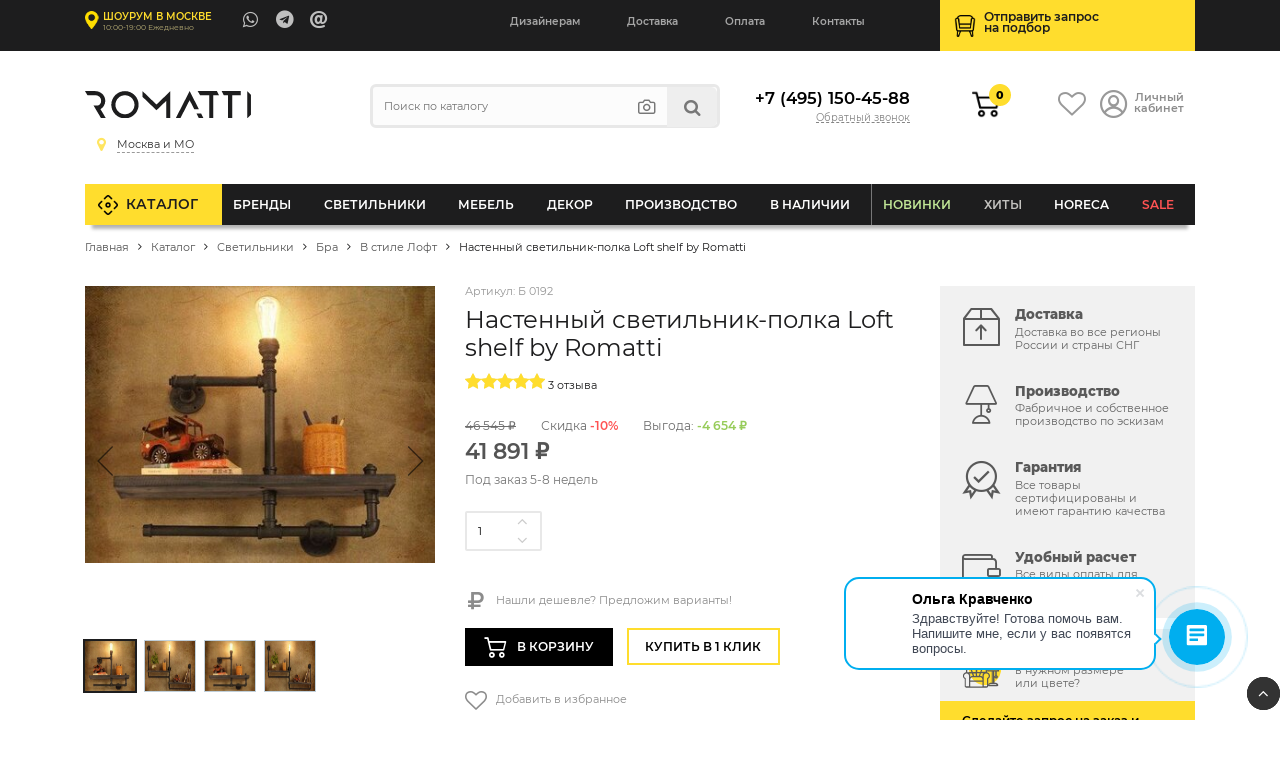

--- FILE ---
content_type: text/html; charset=UTF-8
request_url: https://romatti.ru/catalog/p96187781-nastennyj-svetilnik-polka.html
body_size: 77162
content:
    <!DOCTYPE html>
    <html lang="ru">
    <head data-dir="/catalog/" data-page="/catalog/p96187781-nastennyj-svetilnik-polka.html">
        <title>Настенный светильник-полка Loft shelf by Romatti артикул - Б 0192 купить  | интернет-магазин Romatti в Москве</title>
        <meta http-equiv="Content-Type" content="text/html; charset=UTF-8" />
<meta name="description" content="Настенный светильник-полка Loft shelf by Romatti от компании Romatti. ✅ Большой выбор современного дизайнерского освещения. Доставка по России. Индивидуальный подбор и комплектация
" />
<link rel="canonical" href="https://romatti.ru/catalog/p96187781-nastennyj-svetilnik-polka.html" />
<script type="text/javascript" data-skip-moving="true">(function(w, d, n) {var cl = "bx-core";var ht = d.documentElement;var htc = ht ? ht.className : undefined;if (htc === undefined || htc.indexOf(cl) !== -1){return;}var ua = n.userAgent;if (/(iPad;)|(iPhone;)/i.test(ua)){cl += " bx-ios";}else if (/Windows/i.test(ua)){cl += ' bx-win';}else if (/Macintosh/i.test(ua)){cl += " bx-mac";}else if (/Linux/i.test(ua) && !/Android/i.test(ua)){cl += " bx-linux";}else if (/Android/i.test(ua)){cl += " bx-android";}cl += (/(ipad|iphone|android|mobile|touch)/i.test(ua) ? " bx-touch" : " bx-no-touch");cl += w.devicePixelRatio && w.devicePixelRatio >= 2? " bx-retina": " bx-no-retina";var ieVersion = -1;if (/AppleWebKit/.test(ua)){cl += " bx-chrome";}else if (/Opera/.test(ua)){cl += " bx-opera";}else if (/Firefox/.test(ua)){cl += " bx-firefox";}ht.className = htc ? htc + " " + cl : cl;})(window, document, navigator);</script>


<link href="/bitrix/js/ui/design-tokens/dist/ui.design-tokens.min.css?170842785222911" type="text/css"  rel="stylesheet" />
<link href="/bitrix/js/ui/fonts/opensans/ui.font.opensans.min.css?16637636412320" type="text/css"  rel="stylesheet" />
<link href="/bitrix/js/main/popup/dist/main.popup.bundle.min.css?168803104626598" type="text/css"  rel="stylesheet" />
<link href="/bitrix/cache/css/s1/Romatti_NEW/page_658484fdfd4ed5edc6ac76f5c336aaa0/page_658484fdfd4ed5edc6ac76f5c336aaa0_v1.css?176311368154903" type="text/css"  rel="stylesheet" />
<link href="/bitrix/cache/css/s1/Romatti_NEW/template_2a7c77380dbbafabc4607f86ea4741d8/template_2a7c77380dbbafabc4607f86ea4741d8_v1.css?1763113681145311" type="text/css"  data-template-style="true" rel="stylesheet" />
<link href="https://unpkg.com/swiper/swiper-bundle.min.css" type="text/css"  rel="stylesheet" />







        <meta http-equiv="X-UA-Compatible" content="IE=edge">
        <meta name="viewport" content="width=device-width, initial-scale=1.0">
                <link rel="icon" type="image/svg" href="/bitrix/templates/Romatti_NEW/img/favicon.svg">
        <link rel="shortcut icon" href="https://romatti.ru/favicon.ico ">
        <link rel="image_src" href="https://romatti.ru/upload/iblock/ab1/ab19cc848fe6d66269924e51368abeec.jpg">
        <meta property="og:image" content="https://romatti.ru/upload/iblock/ab1/ab19cc848fe6d66269924e51368abeec.jpg">
        <meta property="og:image:secure_url" content="https://romatti.ru/upload/iblock/ab1/ab19cc848fe6d66269924e51368abeec.jpg">
        <meta property="og:image:width" content="1200">
        <meta property="og:image:height" content="630">
        <meta property="og:type" content="website">
        <meta property="og:site_name" content="Romatti: Дизайнерская мебель и светильники">
        <meta property="og:url" content="https://romatti.ru/catalog/p96187781-nastennyj-svetilnik-polka.html">
        <meta property="og:title" content="">
        <meta property="og:description" content="Настенный светильник-полка в стиле лофт. 3 варианта исполнения. 1 уровень, 2 уровня, 3 уровня ">
                    <meta name="mailru-verification" content="ce453cd308adda57" />
            <meta name="google-site-verification" content="e0cWfY6UleIJMyXDAbjPhqHgfOUw-huDkzepO6AscCs" />
        
        <meta property="fb:app_id" content="2276476932605739" />
        <meta name="p:domain_verify" content="1479c83f7ce9b60bb1c7a170e8ca747b"/>
        <link rel="preload" href="https://romatti.ru/bitrix/templates/Romatti_NEW/css/fonts/Montserrat/montserrat-v15-latin_cyrillic-regular.woff2" as="font" type="font/woff2" crossorigin="anonymous">
        <link rel="preload" href="https://romatti.ru/bitrix/templates/Romatti_NEW/css/fonts/Montserrat/montserrat-v15-latin_cyrillic-600.woff2" as="font" type="font/woff2" crossorigin="anonymous">
        <link rel="preload" href="https://romatti.ru/bitrix/templates/Romatti_NEW/css/fonts/Montserrat/montserrat-v15-latin_cyrillic-800.woff2" as="font" type="font/woff2" crossorigin="anonymous">
        <link rel="preload" href="https://romatti.ru/bitrix/templates/Romatti_NEW/css/icons/fonts/icomoon.ttf" as="font" type="font/ttf" crossorigin="anonymous">
        <link rel="dns-prefetch" href="https://www.googletagmanager.com">
        <link rel="dns-prefetch" href="https://www.google-analytics.com">
        <link rel="dns-prefetch" href="https://ssl.google-analytics.com">
        <link rel="dns-prefetch" href="https://mc.yandex.ru">
        <link rel="dns-prefetch" href="https://www.gstatic.com">
        <link rel="dns-prefetch" href="https://romatti.bitrix24.ru">
        <link rel="dns-prefetch" href="https://cdn-ru.bitrix24.ru/">
        <link rel="preconnect" href="https://mc.yandex.ru">
                                
                                                                                                        
                            
            <!--wazzup24-->
                                        <script data-skip-moving=true>(function(w,d,s,l,i){w[l]=w[l]||[];w[l].push({'gtm.start':
                            new Date().getTime(),event:'gtm.js'});var f=d.getElementsByTagName(s)[0],
                        j=d.createElement(s),dl=l!='dataLayer'?'&l='+l:'';j.async=true;j.src=
                        'https://www.googletagmanager.com/gtm.js?id='+i+dl;f.parentNode.insertBefore(j,f);
                    })(window,document,'script','dataLayer','GTM-56CLWD3');</script>
            

            <!-- Yandex.Metrika counter -->
            <script data-skip-moving=true>


                /*var yaParams = {};
                var xhr = new XMLHttpRequest();
                xhr.open('GET', 'https://ip.up66.ru/', true);
                xhr.onload = function() {
                    yaParams.ip = this.responseText;
                }
                xhr.send();

                 */

                (function(m,e,t,r,i,k,a){m[i]=m[i]||function(){(m[i].a=m[i].a||[]).push(arguments)};
                    m[i].l=1*new Date();k=e.createElement(t),a=e.getElementsByTagName(t)[0],k.async=1,k.src=r,a.parentNode.insertBefore(k,a)})
                (window, document, "script", "https://mc.yandex.ru/metrika/tag.js", "ym");

                                    ym(55152619, "init", {
                        params:window.yaParams,
                        clickmap:true,
                        trackLinks:true,
                        accurateTrackBounce:true,
                        webvisor:true,
                        ecommerce:"dataLayer"
                    });
                
                
            </script>
            <!-- /Yandex.Metrika counter -->

            <!--VK PIXEL-->
                                    <noscript><img src="https://vk.com/rtrg?p=VK-RTRG-1233010-eVHGE" style="position:fixed; left:-999px;" alt=""/></noscript>

            <!-- Facebook Pixel Code -->
            <script data-skip-moving=true>
                !function(f,b,e,v,n,t,s)
                {if(f.fbq)return;n=f.fbq=function(){n.callMethod?
                    n.callMethod.apply(n,arguments):n.queue.push(arguments)};
                    if(!f._fbq)f._fbq=n;n.push=n;n.loaded=!0;n.version='2.0';
                    n.queue=[];t=b.createElement(e);t.async=!0;
                    t.src=v;s=b.getElementsByTagName(e)[0];
                    s.parentNode.insertBefore(t,s)}(window, document,'script',
                    'https://connect.facebook.net/en_US/fbevents.js');
                //fbq('init', '681814038954433');
                //fbq('init', '408028461059185');
                fbq('init', '509028077247884');
                                fbq('track', 'PageView');
            </script>
            <!-- End Facebook Pixel Code -->

                                                            </head>
<body>



    <div id="panel"></div>

        <header id="header" itemscope itemtype="http://schema.org/WPHeader">
        <meta itemprop="headline" content="Romatti">
        <meta itemprop="description" content="Компания Romatti предлагает большой выбор дизайнерской, декоративной и оригинальной мебели и светильников собственного производства, доставляем заказы по Москве и России.">
        <div class="top_line">
            <div class="container">
                <div class="row">
                    <div class="col-6 col-md-5 col-lg-4">
                        <a href="/contact/" class="show_room">

                                                                                        <span class="strong">Шоурум в Москве</span>
                                <em>10:00-19:00 Ежедневно</em>
                            

                        </a>

                        <ul class="contacts">
                                                            <li><a target="_blank" class="massenger"  rel="nofollow" title="WhatsApp" href="https://api.whatsapp.com/send?phone=74951504588" onclick="ym(55152619,'reachGoal','whatsapp'); ga('send', 'event', 'button', 'click', 'whatsapp');return true;" ><i class="icon-whatsapp"></i></a></li>
                                <li><a target="_blank" class="massenger"  rel="nofollow" title="Telegram" href="https://t.me/romatti_manager?start="><i class="icon-telegram" onclick="ym(55152619,'reachGoal','telegram'); return true;" ></i></a></li>
                                <li><a href="mailto:hello@romatti.ru" onclick="ga('send', 'event', 'Clicks', 'Email Click', 'mailClick'); return true;"><i class="icon-at"></i></a></li>
                                                    </ul>
                    </div>

                    <div class="col-4 col-md-2 col-lg-5">
                        <ul class="mob_actions">
                            <li><a href="/catalog/?q=" id="search_button"><i class="icon-search"></i></a></li>
                            <li><a href="#" id="info_menu_button"><i class="icon-menu"></i></a></li>
                        </ul>
                        <nav>
                            <ul class="info_menu">
                                <li class="d-block d-md-none menu_title">Меню сайта <i class="icon-close"></i></li>
                                <li class="d-block d-md-none"><a href="/catalog/">Каталог</a></li>
                                
       
        	
					<li><a href="/cooperation/designers/">Дизайнерам</a></li>
		        	
					<li><a href="/info/shipping-and-payment/">Доставка</a></li>
		        	
					<li><a href="/info/shipping-and-payment/">Оплата</a></li>
		        	
					<li><a href="/contact/">Контакты</a></li>
		                                </ul>
                        </nav>
                    </div>

                    <div class="col-2 col-md-5 col-lg-3">
                        <a href="/selection/" class="podbor selection_form">
                            <span>Отправить запрос<br>на&nbsp;подбор</span>
                        </a>
                    </div>
                </div>
            </div>
        </div>

        <div class="header">
            <div class="container">

                
                <div class="row">
                    <div class="order-first col-6 col-md-4 col-lg-3">
                        <a href="/" class="logo"><img src="/bitrix/templates/Romatti_NEW/img/logo.svg" alt="Romatti: Дизайнерская  мебель, освещение и декор для коммерческих и частных проектов" height="40" width="150"/></a>
                        <div id="city_select" class="city_select">
                            <ul class="closestclick s1">
                                <li class="select"><a href="https://romatti.ru/catalog/p96187781-nastennyj-svetilnik-polka.html"><i class="icon-map"></i><span>Москва и МО</span></a></li>
                                <li ><a href="https://krd.romatti.ru/catalog/p96187781-nastennyj-svetilnik-polka.html"><i class="icon-map"></i><span>Краснодарский край</span></a></li>
                                <li ><a href="https://nnov.romatti.ru/catalog/p96187781-nastennyj-svetilnik-polka.html"><i class="icon-map"></i><span>Нижегородская область</span></a></li>
                                <li ><a href="https://pnz.romatti.ru/catalog/p96187781-nastennyj-svetilnik-polka.html"><i class="icon-map"></i><span>Пензенская область</span></a></li>
                                <li ><a href="https://romatti.ee/catalog/p96187781-nastennyj-svetilnik-polka.html"><i class="icon-map"></i><span>Эстония, Таллин</span></a></li>
                                <li ><a href="https://romatti.ae/catalog/p96187781-nastennyj-svetilnik-polka.html"><i class="icon-map"></i><span>ОАЭ, Дубай</span></a></li>
                                <li ><a href="https://romatti.uz/catalog/p96187781-nastennyj-svetilnik-polka.html"><i class="icon-map"></i><span>Узбекистан, Ташкент</span></a></li>
                            </ul>
                        </div>

                                            </div>
                    <div class="d-none d-lg-inline-block col-lg-4">
                        
<form method="get" class="search form compact" id="search-popup" action="/search/">
    <input type="text" name="q" placeholder="Поиск по каталогу" autocomplete="off"  class="search_input"/>
    <ul class="act">
        <li><a title="Подбор по фото" href="#" class="findbyphoto"><i class="icon-photo"></i></a></li>
        <li><button type="submit"><i class="icon-search"></i></button></li>
    </ul>
    <div class="ajax_search_result header_search_result"></div>
</form>

                    </div>
                    <div class="order-last order-md-6 col-12 col-md-4 col-lg-2">
                        <div class="phone">

                                                            <a class="number" href="tel:+74951504588">+7 (495) 150-45-88</a>
                                                        <script data-b24-form="click/7/q6zxfi" data-skip-moving="true">
			                    (function(w,d,u){
			                        var s=d.createElement('script');s.async=true;s.src=u+'?'+(Date.now()/180000|0);
			                        var h=d.getElementsByTagName('script')[0];h.parentNode.insertBefore(s,h);
			                    })(window,document,'https://cdn-ru.bitrix24.ru/b13596050/crm/form/loader_7.js');
			                </script>
                            <a class="callback callback_action" href="javascript:void(0)">Обратный звонок</a>

                        </div>
                    </div>
                    <div class="order-6 order-lg-lasr col-6 col-md-4 col-lg-3">
                        <ul class="actions">
                            <li class="cartli">
                                <div id="bx_basketFKauiI" class="bx-basket bx-opener"><!--'start_frame_cache_bx_basketFKauiI'-->
        <a href="/personal/cart/" class="cart">
                            <em>0</em>
                    </a>
<!--'end_frame_cache_bx_basketFKauiI'--></div>
                            </li>
                            <li>
                                <a href="/favorites/" class="favorits"><i class="icon-heart-o"></i></a>
                            </li>
                            <li><a href="/personal/" class="account"><i class="icon-user_1"></i> <span>Личный<br>кабинет</span></a></li>
                        </ul>
                    </div>
                </div>
            </div>
        </div>

        <div class="main_menu" id="main_menu">
            <div class="container">
                
<ul class="d1_menu">
    <li class="d1 first"><a href="/catalog/">Каталог</a></li>
    <li class="d1 mob"><a href="/catalog/">Меню товаров</a></li>
            <li class="d1 catalog_menu tree" >
            <a class="root_item" href="/catalog/brendy/">Бренды</a>
                                            <div class="sub_menu_wrapper CC-102">
                                                                <div class="row">
                        <div class="col-md-3">
                                                                                                                                                                                <div class="letter_block">
                                    <span class="letter">A</span>
                                                                        <ul>
                                                                                    <li class="d2">
                                                <a class="title" href="/catalog/brendy/dizaynerskaya-mebel-archip-lago-rossiya/">ARCHIPÉLAGO</a>

                                            </li>
                                                                                    <li class="d2">
                                                <a class="title" href="/catalog/brendy/aytm-daniya/">AYTM (Дания)</a>

                                            </li>
                                                                                    <li class="d2">
                                                <a class="title" href="/catalog/brendy/angel-cerda-ispaniya/">Angel Cerda (Испания)</a>

                                            </li>
                                                                                    <li class="d2">
                                                <a class="title" href="/catalog/brendy/apparatus-ssha/">Apparatus (США)</a>

                                            </li>
                                                                                    <li class="d2">
                                                <a class="title" href="/catalog/brendy/dizaynerskie-svetilniki-i-mebel-artemide-italiya/">Artemide (Италия)</a>

                                            </li>
                                                                                    <li class="d2">
                                                <a class="title" href="/catalog/brendy/arteriors-amerika/">Arteriors (Америка)</a>

                                            </li>
                                                                                    <li class="d2">
                                                <a class="title" href="/catalog/brendy/atelier-areti-germaniya/">Atelier Areti (Германия)</a>

                                            </li>
                                                                                    <li class="d2">
                                                <a class="title" href="/catalog/brendy/atmosphere-d-ailleurs/">Atmosphere d’Ailleurs (Индонезия)</a>

                                            </li>
                                                                            </ul>
                                </div>
                                                                                                                            <div class="letter_block">
                                    <span class="letter">B</span>
                                                                        <ul>
                                                                                    <li class="d2">
                                                <a class="title" href="/catalog/brendy/dizaynerskie-svetilniki-i-mebel-brabbu-portugaliya/">BRABBU (Португалия)</a>

                                            </li>
                                                                                    <li class="d2">
                                                <a class="title" href="/catalog/brendy/dizaynerskie-svetilniki-i-mebel-boca-do-lobo-portugaliya/">Boca Do Lobo (Португалия)</a>

                                            </li>
                                                                                    <li class="d2">
                                                <a class="title" href="/catalog/brendy/dizaynerskie-svetilniki-bocci-kanada/">Bocci (Канада)</a>

                                            </li>
                                                                                    <li class="d2">
                                                <a class="title" href="/catalog/brendy/bourgeois-boheme-atelier/">Bourgeois Boheme Atelier</a>

                                            </li>
                                                                                    <li class="d2">
                                                <a class="title" href="/catalog/brendy/bradexhome/">Bradexhome</a>

                                            </li>
                                                                                    <li class="d2">
                                                <a class="title" href="/catalog/brendy/brokis-chekhiya/">Brokis (Чехия)</a>

                                            </li>
                                                                            </ul>
                                </div>
                                                                                                                            <div class="letter_block">
                                    <span class="letter">C</span>
                                                                        <ul>
                                                                                    <li class="d2">
                                                <a class="title" href="/catalog/brendy/circu-portugaliya/">CIRCU (Португалия)</a>

                                            </li>
                                                                                    <li class="d2">
                                                <a class="title" href="/catalog/brendy/dizaynerskie-svetilniki-cvl-luminaires-frantsiya/">CVL Luminaires (Франция)</a>

                                            </li>
                                                                                    <li class="d2">
                                                <a class="title" href="/catalog/brendy/creative-cables-b2b-italiya/">Cables (Италия)</a>

                                            </li>
                                                                                    <li class="d2">
                                                <a class="title" href="/catalog/brendy/cane-line-daniya/">Cane-line (Дания)</a>

                                            </li>
                                                                                    <li class="d2">
                                                <a class="title" href="/catalog/brendy/casamania-horm-italiya/">Casamania & Horm (Италия)</a>

                                            </li>
                                                                                    <li class="d2">
                                                <a class="title" href="/catalog/brendy/catellani-smith-lights-italiya/">Catellani & Smith Lights (Италия)</a>

                                            </li>
                                                                                    <li class="d2">
                                                <a class="title" href="/catalog/brendy/commune-singapur/">Commune (Сингапур)</a>

                                            </li>
                                                                                    <li class="d2">
                                                <a class="title" href="/catalog/brendy/crystallux/">Crystal Lux (Испания)</a>

                                            </li>
                                                                                    <li class="d2">
                                                <a class="title" href="/catalog/brendy/currey-company-amerika/">Currey & Co (Америка)</a>

                                            </li>
                                                                            </ul>
                                </div>
                                                                                                                            <div class="letter_block">
                                    <span class="letter">D</span>
                                                                        <ul>
                                                                                    <li class="d2">
                                                <a class="title" href="/catalog/brendy/dizaynerskie-svetilniki-i-mebel-dbodhi-indoneziya/">DBODHI (Индонезия)</a>

                                            </li>
                                                                                    <li class="d2">
                                                <a class="title" href="/catalog/brendy/dcw-ditions-frantsiya/">DCW Éditions (Франция)</a>

                                            </li>
                                                                                    <li class="d2">
                                                <a class="title" href="/catalog/brendy/dizaynerskaya-mebel-ditre-italia-italiya/">DITRE ITALIA (Италия)</a>

                                            </li>
                                                                                    <li class="d2">
                                                <a class="title" href="/catalog/brendy/dan-form-daniya/">Dan Form (Дания)</a>

                                            </li>
                                                                                    <li class="d2">
                                                <a class="title" href="/catalog/brendy/delightfull-portugaliya/">Delightfull (Португалия)</a>

                                            </li>
                                                                                    <li class="d2">
                                                <a class="title" href="/catalog/brendy/designheure-frantsiya/">Designheure (Франция)</a>

                                            </li>
                                                                            </ul>
                                </div>
                                                                                                                            <div class="letter_block">
                                    <span class="letter">E</span>
                                                                        <ul>
                                                                                    <li class="d2">
                                                <a class="title" href="/catalog/brendy/eichholtz-niderlandy/">EICHHOLTZ (Нидерланды)</a>

                                            </li>
                                                                                    <li class="d2">
                                                <a class="title" href="/catalog/brendy/eno-studio-frantsiya/">ENO STUDIO (Франция)</a>

                                            </li>
                                                                                    <li class="d2">
                                                <a class="title" href="/catalog/brendy/edizioni-design-italiya/">Edizioni Design (Италия)</a>

                                            </li>
                                                                                    <li class="d2">
                                                <a class="title" href="/catalog/brendy/dizaynerskie-svetilniki-estiluz-ispaniya1/">Estiluz (Испания)</a>

                                            </li>
                                                                                    <li class="d2">
                                                <a class="title" href="/catalog/brendy/euroluce-italiya/">Euroluce (Италия)</a>

                                            </li>
                                                                            </ul>
                                </div>
                                                                                                                            <div class="letter_block">
                                    <span class="letter">F</span>
                                                                        <ul>
                                                                                    <li class="d2">
                                                <a class="title" href="/catalog/brendy/dizaynerskie-svetilniki-faro-barcelona-ispaniya/">Faro Barcelona (Испания)</a>

                                            </li>
                                                                                    <li class="d2">
                                                <a class="title" href="/catalog/brendy/feelgood-designs-avstraliya/">Feelgood (Австралия)</a>

                                            </li>
                                                                                    <li class="d2">
                                                <a class="title" href="/catalog/brendy/flos-italiya/">Flos (Италия)</a>

                                            </li>
                                                                                    <li class="d2">
                                                <a class="title" href="/catalog/brendy/forestier-frantsiya/">Forestier (Франция)</a>

                                            </li>
                                                                                    <li class="d2">
                                                <a class="title" href="/catalog/brendy/frezoli-niderlandy4866/">Frezoli (Нидерланды)</a>

                                            </li>
                                                                            </ul>
                                </div>
                                                                                                                                </div><div class="col-md-3">
                                                                                                    <div class="letter_block">
                                    <span class="letter">G</span>
                                                                        <ul>
                                                                                    <li class="d2">
                                                <a class="title" href="/catalog/brendy/dizaynerskie-svetilniki-grupa-khorvatiya/">GRUPA (Хорватия)</a>

                                            </li>
                                                                                    <li class="d2">
                                                <a class="title" href="/catalog/brendy/gie-el-polsha/">Gie El (Польша)</a>

                                            </li>
                                                                                    <li class="d2">
                                                <a class="title" href="/catalog/brendy/globen-shvetsiya/">Globen (Швеция)</a>

                                            </li>
                                                                                    <li class="d2">
                                                <a class="title" href="/catalog/brendy/gubi-italiya/">Gubi (Италия)</a>

                                            </li>
                                                                            </ul>
                                </div>
                                                                                                                            <div class="letter_block">
                                    <span class="letter">H</span>
                                                                        <ul>
                                                                                    <li class="d2">
                                                <a class="title" href="/catalog/brendy/hudson-valley/">HUDSON VALLEY (Америка)</a>

                                            </li>
                                                                                    <li class="d2">
                                                <a class="title" href="/catalog/brendy/dizaynerskie-svetilniki-halo-design-daniya/">Halo Design (Дания)</a>

                                            </li>
                                                                                    <li class="d2">
                                                <a class="title" href="/catalog/brendy/henge-italiya/">Henge (Италия)</a>

                                            </li>
                                                                                    <li class="d2">
                                                <a class="title" href="/catalog/brendy/house-doctor-daniya/">House Doctor (Дания)</a>

                                            </li>
                                                                            </ul>
                                </div>
                                                                                                                            <div class="letter_block">
                                    <span class="letter">I</span>
                                                                        <ul>
                                                                                    <li class="d2">
                                                <a class="title" href="/catalog/brendy/dizaynerskie-svetilniki-ilfari/">ILFARI (Нидерланды)</a>

                                            </li>
                                                                                    <li class="d2">
                                                <a class="title" href="/catalog/brendy/dizaynerskie-svetilniki-i-mebel-italamp-italiya/">ITALAMP (Италия)</a>

                                            </li>
                                                                                    <li class="d2">
                                                <a class="title" href="/catalog/brendy/dizaynerskie-svetilniki-il-pezzo-mancante-italiya/">Il Pezzo Mancante (Италия)</a>

                                            </li>
                                                                            </ul>
                                </div>
                                                                                                                            <div class="letter_block">
                                    <span class="letter">K</span>
                                                                        <ul>
                                                                                    <li class="d2">
                                                <a class="title" href="/catalog/brendy/dizaynerskie-svetilniki-karman-italiya/">KARMAN (Италия)</a>

                                            </li>
                                                                            </ul>
                                </div>
                                                                                                                            <div class="letter_block">
                                    <span class="letter">L</span>
                                                                        <ul>
                                                                                    <li class="d2">
                                                <a class="title" href="/catalog/brendy/luxxu-portugaliya/">LUXXU (Португалия)</a>

                                            </li>
                                                                                    <li class="d2">
                                                <a class="title" href="/catalog/brendy/laforma/">La Forma (ex Julia Grup) (Испания)</a>

                                            </li>
                                                                                    <li class="d2">
                                                <a class="title" href="/catalog/brendy/lambert-fils-kanada/">Lambert&Fils (Канада)</a>

                                            </li>
                                                                                    <li class="d2">
                                                <a class="title" href="/catalog/brendy/light-living-niderlandy/">Light & Living (Нидерланды)</a>

                                            </li>
                                                                                    <li class="d2">
                                                <a class="title" href="/catalog/brendy/lladro-ispaniya/">Lladro (Испания)</a>

                                            </li>
                                                                                    <li class="d2">
                                                <a class="title" href="/catalog/brendy/romattiloft/">Loft lT  (Испания)</a>

                                            </li>
                                                                                    <li class="d2">
                                                <a class="title" href="/catalog/brendy/luceplan-italiya/">Luceplan (Италия)</a>

                                            </li>
                                                                            </ul>
                                </div>
                                                                                                                            <div class="letter_block">
                                    <span class="letter">M</span>
                                                                        <ul>
                                                                                    <li class="d2">
                                                <a class="title" href="/catalog/brendy/monograph-daniya/">MONOGRAPH (Дания)</a>

                                            </li>
                                                                                    <li class="d2">
                                                <a class="title" href="/catalog/brendy/manutti-belgiya/">Manutti (Бельгия)</a>

                                            </li>
                                                                                    <li class="d2">
                                                <a class="title" href="/catalog/brendy/by-marc-wood-velikobritaniya/">Marc Wood (Великобритания)</a>

                                            </li>
                                                                                    <li class="d2">
                                                <a class="title" href="/catalog/brendy/market-set-frantsiya/">Market Set (Франция)</a>

                                            </li>
                                                                                    <li class="d2">
                                                <a class="title" href="/catalog/brendy/matlight-milano-italiya/">Matlight Milano (Италия)</a>

                                            </li>
                                                                                    <li class="d2">
                                                <a class="title" href="/catalog/brendy/maytoni/">Maytoni (Германия)</a>

                                            </li>
                                                                                    <li class="d2">
                                                <a class="title" href="/catalog/brendy/minotti-italiya/">Minotti (Италия)</a>

                                            </li>
                                                                                    <li class="d2">
                                                <a class="title" href="/catalog/brendy/moooi-italiya/">Moooi (Италия)</a>

                                            </li>
                                                                                    <li class="d2">
                                                <a class="title" href="/catalog/brendy/mullan-lighting-irlandiya/">Mullan Lighting (Ирландия)</a>

                                            </li>
                                                                            </ul>
                                </div>
                                                                                                                                </div><div class="col-md-3">
                                                                                                    <div class="letter_block">
                                    <span class="letter">N</span>
                                                                        <ul>
                                                                                    <li class="d2">
                                                <a class="title" href="/catalog/brendy/nemo-lighting-italiya/">NEMO lighting (Италия)</a>

                                            </li>
                                                                                    <li class="d2">
                                                <a class="title" href="/catalog/brendy/next1/">Next (Нидерланды)</a>

                                            </li>
                                                                            </ul>
                                </div>
                                                                                                                            <div class="letter_block">
                                    <span class="letter">P</span>
                                                                        <ul>
                                                                                    <li class="d2">
                                                <a class="title" href="/catalog/brendy/dizaynerskie-svetilniki-penta-italiya/">PENTA (Италия)</a>

                                            </li>
                                                                                    <li class="d2">
                                                <a class="title" href="/catalog/brendy/pomax-belgiya/">POMAX (Бельгия)</a>

                                            </li>
                                                                                    <li class="d2">
                                                <a class="title" href="/catalog/brendy/pop-corn-frantsiya/">POP CORN (Франция)</a>

                                            </li>
                                                                                    <li class="d2">
                                                <a class="title" href="/catalog/brendy/prandina/">PRANDINA</a>

                                            </li>
                                                                                    <li class="d2">
                                                <a class="title" href="/catalog/brendy/purho/">PURHO</a>

                                            </li>
                                                                                    <li class="d2">
                                                <a class="title" href="/catalog/brendy/dizaynerskaya-mebel-paged-polsha/">Paged (Польша)</a>

                                            </li>
                                                                                    <li class="d2">
                                                <a class="title" href="/catalog/brendy/mebel-pedrali-italiya/">Pedrali (Италия)</a>

                                            </li>
                                                                                    <li class="d2">
                                                <a class="title" href="/catalog/brendy/petite-friture-frantsiya/">Petite Friture (Франция)</a>

                                            </li>
                                                                                    <li class="d2">
                                                <a class="title" href="/catalog/brendy/pole-niderlandy/">Pole (Нидерланды)</a>

                                            </li>
                                                                                    <li class="d2">
                                                <a class="title" href="/catalog/brendy/pols-potten-niderlandy/">Pols Potten (Нидерланды)</a>

                                            </li>
                                                                            </ul>
                                </div>
                                                                                                                            <div class="letter_block">
                                    <span class="letter">Q</span>
                                                                        <ul>
                                                                                    <li class="d2">
                                                <a class="title" href="/catalog/brendy/qeeboo-italiya/">Qeeboo (Италия)</a>

                                            </li>
                                                                            </ul>
                                </div>
                                                                                                                            <div class="letter_block">
                                    <span class="letter">R</span>
                                                                        <ul>
                                                                                    <li class="d2">
                                                <a class="title" href="/catalog/brendy/romatti-proline-rossiya/">ROMATTI PROLINE</a>

                                            </li>
                                                                                    <li class="d2">
                                                <a class="title" href="/catalog/brendy/rubn-shvetsiya/">RUBN (Швеция)</a>

                                            </li>
                                                                                    <li class="d2">
                                                <a class="title" href="/catalog/brendy/rv-astley-velikobritaniya/">RV Astley (Великобритания)</a>

                                            </li>
                                                                                    <li class="d2">
                                                <a class="title" href="/catalog/brendy/radar-frantsiya/">Radar (Франция)</a>

                                            </li>
                                                                                    <li class="d2">
                                                <a class="title" href="/catalog/brendy/reflections-copenhagen-daniya/">Reflections Copenhagen (Дания)</a>

                                            </li>
                                                                                    <li class="d2">
                                                <a class="title" href="/catalog/brendy/restoration-hardware-ssha/">Restoration Hardware (США)</a>

                                            </li>
                                                                                    <li class="d2">
                                                <a class="title" href="/catalog/brendy/romi-amsterdam-niderlandy/">RoMi Amsterdam (Нидерланды)</a>

                                            </li>
                                                                                    <li class="d2">
                                                <a class="title" href="/catalog/brendy/romatti-lifestyle-niderlandy/">Romatti Lifestyle (Нидерланды)</a>

                                            </li>
                                                                                    <li class="d2">
                                                <a class="title" href="/catalog/brendy/romatti-lighting/">Romatti Lighting (Турция)</a>

                                            </li>
                                                                                    <li class="d2">
                                                <a class="title" href="/catalog/brendy/romatti-milano-italiya/">Romatti Milano (Италия)</a>

                                            </li>
                                                                            </ul>
                                </div>
                                                                                                                            <div class="letter_block">
                                    <span class="letter">S</span>
                                                                        <ul>
                                                                                    <li class="d2">
                                                <a class="title" href="/catalog/brendy/serip-portugaliya/">SERIP (Португалия)</a>

                                            </li>
                                                                                    <li class="d2">
                                                <a class="title" href="/catalog/brendy/SF/">SF</a>

                                            </li>
                                                                                    <li class="d2">
                                                <a class="title" href="/catalog/sferon/">SFERON (Италия)</a>

                                            </li>
                                                                                    <li class="d2">
                                                <a class="title" href="/catalog/brendy/dizaynerskaya-mebel-softline-daniya/">SOFTLINE (Дания)</a>

                                            </li>
                                                                                    <li class="d2">
                                                <a class="title" href="/catalog/brendy/st/">ST</a>

                                            </li>
                                                                                    <li class="d2">
                                                <a class="title" href="/catalog/brendy/signature/">Signature (Франция)</a>

                                            </li>
                                                                                    <li class="d2">
                                                <a class="title" href="/catalog/brendy/sol-de-mayo-frantsiya/">Sol de Mayo (Франция)</a>

                                            </li>
                                                                                    <li class="d2">
                                                <a class="title" href="/catalog/brendy/spiridon-deco-belgium/">Spiridon Deco (Бельгия)</a>

                                            </li>
                                                                                    <li class="d2">
                                                <a class="title" href="/catalog/brendy/romatti_group/">Stool Group (Азия)</a>

                                            </li>
                                                                                    <li class="d2">
                                                <a class="title" href="/catalog/brendy/studio-stirling-yuar/">Studio Stirling (ЮАР)</a>

                                            </li>
                                                                            </ul>
                                </div>
                                                                                                                            <div class="letter_block">
                                    <span class="letter">T</span>
                                                                        <ul>
                                                                                    <li class="d2">
                                                <a class="title" href="/catalog/brendy/dizaynerskie-svetilniki-top-light-germaniya/">TOP LIGHT (Германия)</a>

                                            </li>
                                                                                    <li class="d2">
                                                <a class="title" href="/catalog/brendy/dizaynerskie-svetilniki-i-mebel-tigermoth-angliya/">Tigermoth (Англия)</a>

                                            </li>
                                                                                    <li class="d2">
                                                <a class="title" href="/catalog/brendy/tom-dixon-velikobritaniya/">Tom Dixon (Великобритания)</a>

                                            </li>
                                                                                    <li class="d2">
                                                <a class="title" href="/catalog/brendy/tooy-italiya/">Tooy (Италия)</a>

                                            </li>
                                                                            </ul>
                                </div>
                                                                                                                                </div><div class="col-md-3">
                                                                                                    <div class="letter_block">
                                    <span class="letter">U</span>
                                                                        <ul>
                                                                                    <li class="d2">
                                                <a class="title" href="/catalog/brendy/umage-daniya/">Umage (Дания)</a>

                                            </li>
                                                                            </ul>
                                </div>
                                                                                                                            <div class="letter_block">
                                    <span class="letter">V</span>
                                                                        <ul>
                                                                                    <li class="d2">
                                                <a class="title" href="/catalog/brendy/dizaynerskie-svetilniki-vibia-ispaniya/">VIBIA (Испания)</a>

                                            </li>
                                                                                    <li class="d2">
                                                <a class="title" href="/catalog/brendy/vele/">Vele Luce</a>

                                            </li>
                                                                                    <li class="d2">
                                                <a class="title" href="/catalog/brendy/versmissen-niderlandy/">Versmissen (Нидерланды)</a>

                                            </li>
                                                                                    <li class="d2">
                                                <a class="title" href="/catalog/brendy/vips-and-friends-belgiya/">Vips and Friends (Бельгия)</a>

                                            </li>
                                                                                    <li class="d2">
                                                <a class="title" href="/catalog/brendy/dizaynerskie-svetilniki-visual-comfort-amerika/">Visual Comfort (Америка)</a>

                                            </li>
                                                                                    <li class="d2">
                                                <a class="title" href="/catalog/brendy/vitra-shveytsariya/">Vitra (Швейцария)</a>

                                            </li>
                                                                            </ul>
                                </div>
                                                                                                                            <div class="letter_block">
                                    <span class="letter">С</span>
                                                                        <ul>
                                                                                    <li class="d2">
                                                <a class="title" href="/catalog/brendy/svetilniki-cvl-indiya/">Светильники Covali (Индия)</a>

                                            </li>
                                                                            </ul>
                                </div>
                                                                                                                            <div class="letter_block">
                                    <span class="letter">1</span>
                                                                        <ul>
                                                                                    <li class="d2">
                                                <a class="title" href="/catalog/brendy/101-copenhagen-daniya/">101 Copenhagen (Дания)</a>

                                            </li>
                                                                            </ul>
                                </div>
                                                                                    </div>
                    </div>
                                    </div>
                    </li>
            <li class="d1 catalog_menu tree" >
            <a class="root_item" href="/catalog/svetilniki/">Светильники</a>
                                            <div class="sub_menu_wrapper CC-15">
                                        <div class="row">
                        <div class="col-md-3">
                            <ul class="d2_menu">
                                                                                                                                        <li class="d2">
                                        <div class="flex_wrapper">
                                            <div class="icon_wrapper">
                                                                                                                                                        <img class="lazyload" data-src="/upload/resize_cache/uf/870/100_300_1/dp2gatmpy578948qkmky7wsoeuiqxsg3.png" alt="Подвесные"/>
                                                                                            </div>
                                            <div class="links_wrapper">
                                                <a class="title" href="/catalog/svetilniki/podvesnye_svetilniki/">Подвесные</a>
                                                                                                                                                    <ul class="d3_menu">
                                                                                                                                                                                                                                        <li class="d3 ">
                                                                <a href="/catalog/svetilniki/podvesnye_svetilniki/podvesnye_svetilniki_v_vostochnom_stile/">В восточном стиле</a>
                                                            </li>
                                                                                                                                                                                <li class="d3 ">
                                                                <a href="/catalog/svetilniki/podvesnye_svetilniki/dizaynerskie-podvesnye-svetilniki-v-klassicheskom-stile/">Классика</a>
                                                            </li>
                                                                                                                                                                                <li class="d3 ">
                                                                <a href="/catalog/svetilniki/podvesnye_svetilniki/podvesnye_svetilniki_v_skandinavskom_stile_/">В скандинавском стиле</a>
                                                            </li>
                                                                                                                                                                                <li class="d3 ">
                                                                <a href="/catalog/svetilniki/podvesnye_svetilniki/podvesnye_svetilniki_v_sovremennom_stile_postmodern/">В современном стиле</a>
                                                            </li>
                                                                                                            </ul>
                                                                                            </div>
                                        </div>
                                        <a href="/catalog/svetilniki/podvesnye_svetilniki/" class="more">все товары &raquo;</a>

                                                                            </li>
                                                                                                        <li class="d2">
                                        <div class="flex_wrapper">
                                            <div class="icon_wrapper">
                                                                                                                                                        <img class="lazyload" data-src="/upload/resize_cache/uf/b2d/100_300_1/5i8uwdsy93522e1w97z65b2fhpcsvm38.png" alt="Люстры"/>
                                                                                            </div>
                                            <div class="links_wrapper">
                                                <a class="title" href="/catalog/svetilniki/lyustry/">Люстры</a>
                                                                                                                                                    <ul class="d3_menu">
                                                                                                                                                                                                                                        <li class="d3 ">
                                                                <a href="/catalog/svetilniki/lyustry/lyustry_v_sovremennom_stile_postmodern/">В современном стиле</a>
                                                            </li>
                                                                                                                                                                                <li class="d3 ">
                                                                <a href="/catalog/svetilniki/lyustry/lyustry_v_skandinavskom_stile/">В скандинавском стиле</a>
                                                            </li>
                                                                                                                                                                                <li class="d3 ">
                                                                <a href="/catalog/svetilniki/lyustry/lyustry_v_stile_loft/">В стиле Лофт</a>
                                                            </li>
                                                                                                                                                                                <li class="d3 ">
                                                                <a href="/catalog/svetilniki/lyustry/klassicheskie_lyustry/">В классическом стиле</a>
                                                            </li>
                                                                                                            </ul>
                                                                                            </div>
                                        </div>
                                        <a href="/catalog/svetilniki/lyustry/" class="more">все товары &raquo;</a>

                                                                            </li>
                                                                                                        <li class="d2">
                                        <div class="flex_wrapper">
                                            <div class="icon_wrapper">
                                                                                                                                                        <img class="lazyload" data-src="/upload/resize_cache/uf/37e/100_300_1/nt1wwc0a12lnaxkw7g94jn41daffh57q.png" alt="Потолочные светильники"/>
                                                                                            </div>
                                            <div class="links_wrapper">
                                                <a class="title" href="/catalog/svetilniki/potolochnye_svetilniki/">Потолочные светильники</a>
                                                                                                                                                    <ul class="d3_menu">
                                                                                                                                                                                                                                        <li class="d3 ">
                                                                <a href="/catalog/svetilniki/potolochnye_svetilniki/dizaynerskie-potolochnye-svetilniki/">Дизайнерский</a>
                                                            </li>
                                                                                                                                                                                <li class="d3 ">
                                                                <a href="/catalog/svetilniki/potolochnye_svetilniki/dizaynerskie-potolochnye-svetilniki-belogo-tsveta/">Белый</a>
                                                            </li>
                                                                                                                                                                                <li class="d3 ">
                                                                <a href="/catalog/svetilniki/potolochnye_svetilniki/dizaynerskie-potolochnye-svetilniki-v-vostochnom-stile/">Восточный</a>
                                                            </li>
                                                                                                                                                                                <li class="d3 ">
                                                                <a href="/catalog/svetilniki/potolochnye_svetilniki/dizaynerskie-potolochnye-svetilniki-v-klassicheskom-stile/">Классика</a>
                                                            </li>
                                                                                                            </ul>
                                                                                            </div>
                                        </div>
                                        <a href="/catalog/svetilniki/potolochnye_svetilniki/" class="more">все товары &raquo;</a>

                                                                            </li>
                                                                                                            </ul></div><div class="col-md-3 18 15"><ul class="d2_menu">
                                                                                                                <li class="d2">
                                        <div class="flex_wrapper">
                                            <div class="icon_wrapper">
                                                                                                                                                        <img class="lazyload" data-src="/upload/resize_cache/uf/e05/100_300_1/b2qeeiqveg0354avuuo534qjviiv8ptw.png" alt="Бра"/>
                                                                                            </div>
                                            <div class="links_wrapper">
                                                <a class="title" href="/catalog/svetilniki/bra/">Бра</a>
                                                                                                                                                    <ul class="d3_menu">
                                                                                                                                                                                                                                        <li class="d3 ">
                                                                <a href="/catalog/svetilniki/bra/bra-v-sovremennom-stile-postmodern/">В современном стиле</a>
                                                            </li>
                                                                                                                                                                                <li class="d3 ">
                                                                <a href="/catalog/svetilniki/bra/nastennye_svetilniki_v_skandinavskom_stile_/">В скандинавском стиле</a>
                                                            </li>
                                                                                                                                                                                <li class="d3 ">
                                                                <a href="/catalog/svetilniki/bra/bra_v_stile_loft/">В стиле Лофт</a>
                                                            </li>
                                                                                                                                                                                <li class="d3 ">
                                                                <a href="/catalog/svetilniki/bra/klassicheskie_bra/">В классическом стиле</a>
                                                            </li>
                                                                                                            </ul>
                                                                                            </div>
                                        </div>
                                        <a href="/catalog/svetilniki/bra/" class="more">все товары &raquo;</a>

                                                                            </li>
                                                                                                        <li class="d2">
                                        <div class="flex_wrapper">
                                            <div class="icon_wrapper">
                                                                                                                                                        <img class="lazyload" data-src="/upload/resize_cache/uf/c72/100_300_1/10qegazzv5e7xrq1awpd80bhhmkw9mmx.png" alt="Настольные лампы"/>
                                                                                            </div>
                                            <div class="links_wrapper">
                                                <a class="title" href="/catalog/svetilniki/nastolnye_lampy/">Настольные лампы</a>
                                                                                                                                                    <ul class="d3_menu">
                                                                                                                                                                                                                                        <li class="d3 ">
                                                                <a href="/catalog/svetilniki/nastolnye_lampy/dekorativnye_nastolnye_lampy/">Декоративные</a>
                                                            </li>
                                                                                                                                                                                <li class="d3 ">
                                                                <a href="/catalog/svetilniki/nastolnye_lampy/lampy-bezhevye/">Бежевый</a>
                                                            </li>
                                                                                                                                                                                <li class="d3 ">
                                                                <a href="/catalog/svetilniki/nastolnye_lampy/dizaynerskie-nastolnye-lampy-belogo-tsveta/">Белый</a>
                                                            </li>
                                                                                                                                                                                <li class="d3 ">
                                                                <a href="/catalog/svetilniki/nastolnye_lampy/nastolnye-lampy-v-amerikanskom-stile/">Американский</a>
                                                            </li>
                                                                                                            </ul>
                                                                                            </div>
                                        </div>
                                        <a href="/catalog/svetilniki/nastolnye_lampy/" class="more">все товары &raquo;</a>

                                                                            </li>
                                                                                                        <li class="d2">
                                        <div class="flex_wrapper">
                                            <div class="icon_wrapper">
                                                                                                                                                        <img class="lazyload" data-src="/upload/resize_cache/uf/603/100_300_1/9logebfevar6q9mtlu5i1cy80kz9wqgx.png" alt="Торшеры"/>
                                                                                            </div>
                                            <div class="links_wrapper">
                                                <a class="title" href="/catalog/svetilniki/torshery/">Торшеры</a>
                                                                                                                                                    <ul class="d3_menu">
                                                                                                                                                                                                                                        <li class="d3 ">
                                                                <a href="/catalog/svetilniki/torshery/svetodiodnye_torshery/">Светодиодные</a>
                                                            </li>
                                                                                                                                                                                <li class="d3 ">
                                                                <a href="/catalog/svetilniki/torshery/dizaynerskie-torshery/">Дизайнерские</a>
                                                            </li>
                                                                                                                                                                                <li class="d3 ">
                                                                <a href="/catalog/svetilniki/torshery/dizaynerskie-torshery-belogo-tsveta/">Белые</a>
                                                            </li>
                                                                                                                                                                                <li class="d3 ">
                                                                <a href="/catalog/svetilniki/torshery/dizaynerskie-torshery-bronzovye/">Бронзовый</a>
                                                            </li>
                                                                                                            </ul>
                                                                                            </div>
                                        </div>
                                        <a href="/catalog/svetilniki/torshery/" class="more">все товары &raquo;</a>

                                                                            </li>
                                                                                                            </ul></div><div class="col-md-3 18 15"><ul class="d2_menu">
                                                                                                                <li class="d2">
                                        <div class="flex_wrapper">
                                            <div class="icon_wrapper">
                                                                                                                                                        <img class="lazyload" data-src="/upload/resize_cache/uf/b45/100_300_1/pa55pj0hhkvzzz9kzs907zqgd8p7fecv.png" alt="Для баров, кафе и ресторанов"/>
                                                                                            </div>
                                            <div class="links_wrapper">
                                                <a class="title" href="/catalog/svetilniki/dlya-kafe-restoranov-oteley/">Для баров, кафе и ресторанов</a>
                                                                                                                                                    <ul class="d3_menu">
                                                                                                                                                                                                                                        <li class="d3 ">
                                                                <a href="/catalog/svetilniki/dlya-kafe-restoranov-oteley/nastennye-svetilniki-bra-dlya-horeca/">Бра для HoReCa</a>
                                                            </li>
                                                                                                                                                                                <li class="d3 ">
                                                                <a href="/catalog/svetilniki/dlya-kafe-restoranov-oteley/lyustry-dlya-horeca/">Люстры для HoReCa</a>
                                                            </li>
                                                                                                                                                                                <li class="d3 ">
                                                                <a href="/catalog/svetilniki/dlya-kafe-restoranov-oteley/podvesnye-svetilniki-dlya-horeca/">Подвесные светильники для HoReCa</a>
                                                            </li>
                                                                                                            </ul>
                                                                                            </div>
                                        </div>
                                        <a href="/catalog/svetilniki/dlya-kafe-restoranov-oteley/" class="more">все товары &raquo;</a>

                                                                            </li>
                                                                                                        <li class="d2">
                                        <div class="flex_wrapper">
                                            <div class="icon_wrapper">
                                                                                                                                                        <img class="lazyload" data-src="/upload/resize_cache/uf/498/100_300_1/rqexqml2lkvpzwjg5xnfoc48dsgfxqz5.png" alt="Технический свет"/>
                                                                                            </div>
                                            <div class="links_wrapper">
                                                <a class="title" href="/catalog/svetilniki/tekhnicheskiy_svet/">Технический свет</a>
                                                                                                                                                    <ul class="d3_menu">
                                                                                                                                                                                                                                        <li class="d3 ">
                                                                <a href="/catalog/svetilniki/tekhnicheskiy_svet/spoty/">Споты</a>
                                                            </li>
                                                                                                                                                                                <li class="d3 ">
                                                                <a href="/catalog/svetilniki/tekhnicheskiy_svet/aksessuar-dlya-trekovogo-svetilnika/">Аксессуар для трекового светильника</a>
                                                            </li>
                                                                                                                                                                                <li class="d3 ">
                                                                <a href="/catalog/svetilniki/tekhnicheskiy_svet/vstraivaemye-svetilniki/">Встраиваемые светильники</a>
                                                            </li>
                                                                                                                                                                                <li class="d3 ">
                                                                <a href="/catalog/svetilniki/tekhnicheskiy_svet/podsvetka/">Подсветка</a>
                                                            </li>
                                                                                                            </ul>
                                                                                            </div>
                                        </div>
                                        <a href="/catalog/svetilniki/tekhnicheskiy_svet/" class="more">все товары &raquo;</a>

                                                                            </li>
                                                                                                        <li class="d2">
                                        <div class="flex_wrapper">
                                            <div class="icon_wrapper">
                                                                                                                                                        <img class="lazyload" data-src="/upload/resize_cache/uf/822/100_300_1/pqvwer12qatr2xkc9c8s9eb555uz49q5.png" alt="Ретро-лампы"/>
                                                                                            </div>
                                            <div class="links_wrapper">
                                                <a class="title" href="/catalog/svetilniki/dizaynerskie_retro_lampy/">Ретро-лампы</a>
                                                                                                                                                    <ul class="d3_menu">
                                                                                                                                                                                                                                        <li class="d3 ">
                                                                <a href="/catalog/svetilniki/dizaynerskie_retro_lampy/retro_patrony_i_provoda_dlya_lamp/">Патроны и провода для ламп</a>
                                                            </li>
                                                                                                                                                                                <li class="d3 ">
                                                                <a href="/catalog/svetilniki/dizaynerskie_retro_lampy/lampochki/">Лампочки</a>
                                                            </li>
                                                                                                            </ul>
                                                                                            </div>
                                        </div>
                                        <a href="/catalog/svetilniki/dizaynerskie_retro_lampy/" class="more">все товары &raquo;</a>

                                                                            </li>
                                                                                                        <li class="d2">
                                        <div class="flex_wrapper">
                                            <div class="icon_wrapper">
                                                                                                                                                        <img class="lazyload" data-src="/upload/resize_cache/uf/06c/100_300_1/7h70xvxec8p7cgb1dkfcdh12b1hpbcje.png" alt="Переносные"/>
                                                                                            </div>
                                            <div class="links_wrapper">
                                                <a class="title" href="/catalog/svetilniki/dizaynerskie-perenosnye-svetilniki/">Переносные</a>
                                                                                                                                            </div>
                                        </div>
                                        <a href="/catalog/svetilniki/dizaynerskie-perenosnye-svetilniki/" class="more">все товары &raquo;</a>

                                                                            </li>
                                                                                                            </ul></div><div class="col-md-3 17 15"><ul class="d2_menu">
                                                                                                                <li class="d2">
                                        <div class="flex_wrapper">
                                            <div class="icon_wrapper">
                                                                                                                                                        <img class="lazyload" data-src="/upload/resize_cache/uf/df0/100_300_1/g6948fom92p5zobrbgc01qzzg73857b9.png" alt="Комплектующие"/>
                                                                                            </div>
                                            <div class="links_wrapper">
                                                <a class="title" href="/catalog/svetilniki/komplektuyushchie/">Комплектующие</a>
                                                                                                                                                    <ul class="d3_menu">
                                                                                                                                                                                                                                        <li class="d3 ">
                                                                <a href="/catalog/svetilniki/komplektuyushchie/abazhury-k-svetilnikam/">Абажуры к светильникам</a>
                                                            </li>
                                                                                                                                                                                <li class="d3 ">
                                                                <a href="/catalog/svetilniki/komplektuyushchie/aksessuary-nabory/">Аксессуары (Наборы)</a>
                                                            </li>
                                                                                                                                                                                <li class="d3 ">
                                                                <a href="/catalog/svetilniki/komplektuyushchie/plafony/">Плафоны</a>
                                                            </li>
                                                                                                                                                                                <li class="d3 ">
                                                                <a href="/catalog/svetilniki/komplektuyushchie/universalnoe-kreplenie/">Универсальное крепление</a>
                                                            </li>
                                                                                                            </ul>
                                                                                            </div>
                                        </div>
                                        <a href="/catalog/svetilniki/komplektuyushchie/" class="more">все товары &raquo;</a>

                                                                            </li>
                                                                                                        <li class="d2">
                                        <div class="flex_wrapper">
                                            <div class="icon_wrapper">
                                                                                                                                                        <img class="lazyload" data-src="/upload/resize_cache/uf/9de/100_300_1/7qjw8f4eljgt82u1sbc21uybh4a953yg.png" alt="Ландшафтные светильники"/>
                                                                                            </div>
                                            <div class="links_wrapper">
                                                <a class="title" href="/catalog/svetilniki/landshaftnye-svetilniki/">Ландшафтные светильники</a>
                                                                                                                                                    <ul class="d3_menu">
                                                                                                                                                                                                                                        <li class="d3 ">
                                                                <a href="/catalog/svetilniki/landshaftnye-svetilniki/aksessuary-dlya-landshaftnykh-svetilnikov/">Аксессуары</a>
                                                            </li>
                                                                                                                                                                                <li class="d3 ">
                                                                <a href="/catalog/svetilniki/landshaftnye-svetilniki/vstraivaemye-landshaftnye-svetilniki/">Встраиваемые</a>
                                                            </li>
                                                                                                                                                                                <li class="d3 ">
                                                                <a href="/catalog/svetilniki/landshaftnye-svetilniki/landshaftnye-prozhektory/">Прожекторы</a>
                                                            </li>
                                                                                                                                                                                <li class="d3 ">
                                                                <a href="/catalog/svetilniki/landshaftnye-svetilniki/nakladnye-svetilniki/">Накладные</a>
                                                            </li>
                                                                                                            </ul>
                                                                                            </div>
                                        </div>
                                        <a href="/catalog/svetilniki/landshaftnye-svetilniki/" class="more">все товары &raquo;</a>

                                                                            </li>
                                                            </ul>
                        </div>
                                            </div>
                                    </div>
                    </li>
            <li class="d1 catalog_menu tree" >
            <a class="root_item" href="/catalog/mebel/">Мебель</a>
                                            <div class="sub_menu_wrapper CC-14">
                                        <div class="row">
                        <div class="col-md-3">
                            <ul class="d2_menu">
                                                                                                                                        <li class="d2">
                                        <div class="flex_wrapper">
                                            <div class="icon_wrapper">
                                                                                                                                                        <img class="lazyload" data-src="/upload/resize_cache/uf/cb5/100_300_1/nybufjdqwumotmtt6gql5kxheypdusv4.png" alt="Стулья"/>
                                                                                            </div>
                                            <div class="links_wrapper">
                                                <a class="title" href="/catalog/mebel/stulya/">Стулья</a>
                                                                                                                                                    <ul class="d3_menu">
                                                                                                                                                                                                                                        <li class="d3 ">
                                                                <a href="/catalog/mebel/stulya/stulya_na_metallokarkase/">На металлокаркасе</a>
                                                            </li>
                                                                                                                                                                                <li class="d3 ">
                                                                <a href="/catalog/mebel/stulya/barnye_stulya/">Барные</a>
                                                            </li>
                                                                                                                                                                                <li class="d3 ">
                                                                <a href="/catalog/mebel/stulya/derevyannye_stulya/">Деревянные</a>
                                                            </li>
                                                                                                                                                                                <li class="d3 ">
                                                                <a href="/catalog/mebel/stulya/plastikovye_stulya/">Пластиковые</a>
                                                            </li>
                                                                                                            </ul>
                                                                                            </div>
                                        </div>
                                        <a href="/catalog/mebel/stulya/" class="more">все товары &raquo;</a>

                                                                            </li>
                                                                                                        <li class="d2">
                                        <div class="flex_wrapper">
                                            <div class="icon_wrapper">
                                                                                                                                                        <img class="lazyload" data-src="/upload/resize_cache/uf/5d1/100_300_1/y7sbbygb3c01rf13ay7lbgr2qg6b61ki.png" alt="Мягкая мебель"/>
                                                                                            </div>
                                            <div class="links_wrapper">
                                                <a class="title" href="/catalog/mebel/myagkaya_mebel/">Мягкая мебель</a>
                                                                                                                                                    <ul class="d3_menu">
                                                                                                                                                                                                                                        <li class="d3 ">
                                                                <a href="/catalog/mebel/myagkaya_mebel/kresla_dlya_doma/">Кресла</a>
                                                            </li>
                                                                                                                                                                                <li class="d3 ">
                                                                <a href="/catalog/mebel/myagkaya_mebel/divany/">Диваны</a>
                                                            </li>
                                                                                                                                                                                <li class="d3 ">
                                                                <a href="/catalog/mebel/myagkaya_mebel/dizaynerskie-divany-krovati/">Дизайнерские диваны-кровати</a>
                                                            </li>
                                                                                                                                                                                <li class="d3 ">
                                                                <a href="/catalog/mebel/myagkaya_mebel/pufy_banketki/">Пуфы и банкетки</a>
                                                            </li>
                                                                                                            </ul>
                                                                                            </div>
                                        </div>
                                        <a href="/catalog/mebel/myagkaya_mebel/" class="more">все товары &raquo;</a>

                                                                            </li>
                                                                                                        <li class="d2">
                                        <div class="flex_wrapper">
                                            <div class="icon_wrapper">
                                                                                                                                                        <img class="lazyload" data-src="/upload/resize_cache/uf/9db/100_300_1/aw4evdgyut6szgw030blvxpjy1kn1nta.png" alt="Столы и столики"/>
                                                                                            </div>
                                            <div class="links_wrapper">
                                                <a class="title" href="/catalog/mebel/stoly/">Столы и столики</a>
                                                                                                                                                    <ul class="d3_menu">
                                                                                                                                                                                                                                        <li class="d3 ">
                                                                <a href="/catalog/mebel/stoly/stoliki_zhurnalnye/">Журнальные</a>
                                                            </li>
                                                                                                                                                                                <li class="d3 ">
                                                                <a href="/catalog/mebel/stoly/obedennye_gruppy/">Обеденные группы</a>
                                                            </li>
                                                                                                                                                                                <li class="d3 ">
                                                                <a href="/catalog/mebel/stoly/obedennye_stoly/">Обеденные</a>
                                                            </li>
                                                                                                                                                                                <li class="d3 ">
                                                                <a href="/catalog/mebel/stoly/pismennye_stoly/">Письменные</a>
                                                            </li>
                                                                                                            </ul>
                                                                                            </div>
                                        </div>
                                        <a href="/catalog/mebel/stoly/" class="more">все товары &raquo;</a>

                                                                            </li>
                                                                                                            </ul></div><div class="col-md-3 18 14"><ul class="d2_menu">
                                                                                                                <li class="d2">
                                        <div class="flex_wrapper">
                                            <div class="icon_wrapper">
                                                                                                                                                        <img class="lazyload" data-src="/upload/resize_cache/uf/c55/100_300_1/2bgjdoezz4cd5n1poyvh6uhvxbv4bm7h.jpg" alt="Для кафе и ресторанов"/>
                                                                                            </div>
                                            <div class="links_wrapper">
                                                <a class="title" href="/catalog/mebel/mebel_dlya_kafe_barov_restoranov/">Для кафе и ресторанов</a>
                                                                                                                                                    <ul class="d3_menu">
                                                                                                                                                                                                                                        <li class="d3 ">
                                                                <a href="/catalog/mebel/mebel_dlya_kafe_barov_restoranov/mebel_dlya_ulichnykh_kafe/">Мебель для улицы</a>
                                                            </li>
                                                                                                                                                                                <li class="d3 ">
                                                                <a href="/catalog/mebel/mebel_dlya_kafe_barov_restoranov/divany-dlya-kafe-barov-i-restoranov/">Диваны</a>
                                                            </li>
                                                                                                                                                                                <li class="d3 ">
                                                                <a href="/catalog/mebel/mebel_dlya_kafe_barov_restoranov/kresla/">Кресла</a>
                                                            </li>
                                                                                                                                                                                <li class="d3 ">
                                                                <a href="/catalog/mebel/mebel_dlya_kafe_barov_restoranov/stoly-dlya-kafe-barov-i-restoranov/">Столы</a>
                                                            </li>
                                                                                                            </ul>
                                                                                            </div>
                                        </div>
                                        <a href="/catalog/mebel/mebel_dlya_kafe_barov_restoranov/" class="more">все товары &raquo;</a>

                                                                            </li>
                                                                                                        <li class="d2">
                                        <div class="flex_wrapper">
                                            <div class="icon_wrapper">
                                                                                                                                                        <img class="lazyload" data-src="/upload/resize_cache/uf/ab4/100_300_1/b1qn3h27pzp5ki5jx8z1iifh8rg62o03.png" alt="Комоды и буфеты"/>
                                                                                            </div>
                                            <div class="links_wrapper">
                                                <a class="title" href="/catalog/mebel/komody/">Комоды и буфеты</a>
                                                                                                                                                    <ul class="d3_menu">
                                                                                                                                                                                                                                        <li class="d3 ">
                                                                <a href="/catalog/mebel/komody/komody-loft/">Лофт</a>
                                                            </li>
                                                                                                                                                                                <li class="d3 ">
                                                                <a href="/catalog/mebel/komody/prikrovatnye_tumby/">Прикроватные тумбочки</a>
                                                            </li>
                                                                                                                                                                                <li class="d3 ">
                                                                <a href="/catalog/mebel/komody/tv-tumby/">ТВ тумбы</a>
                                                            </li>
                                                                                                            </ul>
                                                                                            </div>
                                        </div>
                                        <a href="/catalog/mebel/komody/" class="more">все товары &raquo;</a>

                                                                            </li>
                                                                                                        <li class="d2">
                                        <div class="flex_wrapper">
                                            <div class="icon_wrapper">
                                                                                                                                                        <img class="lazyload" data-src="/upload/resize_cache/uf/1dd/100_300_1/s99is03xmdih5x8swpt0l7n0ct1caqru.png" alt="Шкафы и гардеробные"/>
                                                                                            </div>
                                            <div class="links_wrapper">
                                                <a class="title" href="/catalog/mebel/shkafy_i_tumby/">Шкафы и гардеробные</a>
                                                                                                                                                    <ul class="d3_menu">
                                                                                                                                                                                                                                        <li class="d3 ">
                                                                <a href="/catalog/mebel/shkafy_i_tumby/shkafy/">Шкафы</a>
                                                            </li>
                                                                                                            </ul>
                                                                                            </div>
                                        </div>
                                        <a href="/catalog/mebel/shkafy_i_tumby/" class="more">все товары &raquo;</a>

                                                                            </li>
                                                                                                        <li class="d2">
                                        <div class="flex_wrapper">
                                            <div class="icon_wrapper">
                                                                                                                                                        <img class="lazyload" data-src="/upload/resize_cache/uf/df5/100_300_1/mjtr53fvivm12f5tmq6o6dpqz8qsr293.png" alt="Консоли"/>
                                                                                            </div>
                                            <div class="links_wrapper">
                                                <a class="title" href="/catalog/mebel/konsoli/">Консоли</a>
                                                                                                                                                    <ul class="d3_menu">
                                                                                                                                                                                                                                        <li class="d3 ">
                                                                <a href="/catalog/mebel/konsoli/konsoli-loft/">Лофт</a>
                                                            </li>
                                                                                                            </ul>
                                                                                            </div>
                                        </div>
                                        <a href="/catalog/mebel/konsoli/" class="more">все товары &raquo;</a>

                                                                            </li>
                                                                                                            </ul></div><div class="col-md-3 17 14"><ul class="d2_menu">
                                                                                                                <li class="d2">
                                        <div class="flex_wrapper">
                                            <div class="icon_wrapper">
                                                                                                                                                        <img class="lazyload" data-src="/upload/resize_cache/uf/a46/100_300_1/85gsb0122yqvbo0drt15pluv302eq5jy.png" alt="Полки и стеллажи"/>
                                                                                            </div>
                                            <div class="links_wrapper">
                                                <a class="title" href="/catalog/mebel/polki_i_stellazhi_/">Полки и стеллажи</a>
                                                                                                                                                    <ul class="d3_menu">
                                                                                                                                                                                                                                        <li class="d3 ">
                                                                <a href="/catalog/mebel/polki_i_stellazhi_/nastennye_polki/">Полки</a>
                                                            </li>
                                                                                                                                                                                <li class="d3 ">
                                                                <a href="/catalog/mebel/polki_i_stellazhi_/stellazhi/">Стеллажи</a>
                                                            </li>
                                                                                                            </ul>
                                                                                            </div>
                                        </div>
                                        <a href="/catalog/mebel/polki_i_stellazhi_/" class="more">все товары &raquo;</a>

                                                                            </li>
                                                                                                        <li class="d2">
                                        <div class="flex_wrapper">
                                            <div class="icon_wrapper">
                                                                                                                                                        <img class="lazyload" data-src="/upload/resize_cache/uf/30a/100_300_1/8t0d86vsy6ofp695wtwnxjo20ibgmup8.png" alt="Детская мебель"/>
                                                                                            </div>
                                            <div class="links_wrapper">
                                                <a class="title" href="/catalog/mebel/dizaynerskaya-detskaya-mebel/">Детская мебель</a>
                                                                                                                                                    <ul class="d3_menu">
                                                                                                                                                                                                                                        <li class="d3 ">
                                                                <a href="/catalog/mebel/dizaynerskaya-detskaya-mebel/dizaynerskie-detskie-stellazhi/">Детские стеллажи</a>
                                                            </li>
                                                                                                                                                                                <li class="d3 ">
                                                                <a href="/catalog/mebel/dizaynerskaya-detskaya-mebel/dizaynerskie-detskie-stulya/">Детские стулья</a>
                                                            </li>
                                                                                                            </ul>
                                                                                            </div>
                                        </div>
                                        <a href="/catalog/mebel/dizaynerskaya-detskaya-mebel/" class="more">все товары &raquo;</a>

                                                                            </li>
                                                                                                        <li class="d2">
                                        <div class="flex_wrapper">
                                            <div class="icon_wrapper">
                                                                                                                                                        <img class="lazyload" data-src="/upload/resize_cache/uf/2ce/100_300_1/h5ffmjlezzdkj6l1f7ipcdd7ugu0r7gx.png" alt="Офисная мебель"/>
                                                                                            </div>
                                            <div class="links_wrapper">
                                                <a class="title" href="/catalog/mebel/dizaynerskaya-ofisnaya-mebel/">Офисная мебель</a>
                                                                                                                                                    <ul class="d3_menu">
                                                                                                                                                                                                                                        <li class="d3 ">
                                                                <a href="/catalog/mebel/dizaynerskaya-ofisnaya-mebel/dizaynerskie-ofisnye-divany/">Офисные диваны</a>
                                                            </li>
                                                                                                                                                                                <li class="d3 ">
                                                                <a href="/catalog/mebel/dizaynerskaya-ofisnaya-mebel/ofisnye_kresla/">Офисные кресла</a>
                                                            </li>
                                                                                                                                                                                <li class="d3 ">
                                                                <a href="/catalog/mebel/dizaynerskaya-ofisnaya-mebel/dizaynerskie-ofisnye-stoly/">Офисные столы</a>
                                                            </li>
                                                                                                                                                                                <li class="d3 ">
                                                                <a href="/catalog/mebel/dizaynerskaya-ofisnaya-mebel/dizaynerskie-ofisnye-stulya/">Офисные стулья</a>
                                                            </li>
                                                                                                            </ul>
                                                                                            </div>
                                        </div>
                                        <a href="/catalog/mebel/dizaynerskaya-ofisnaya-mebel/" class="more">все товары &raquo;</a>

                                                                            </li>
                                                                                                        <li class="d2">
                                        <div class="flex_wrapper">
                                            <div class="icon_wrapper">
                                                                                                                                                        <img class="lazyload" data-src="/upload/resize_cache/uf/e24/100_300_1/a888339g35nabqkibrs2jh2oq49mgsyn.png" alt="Садовая мебель"/>
                                                                                            </div>
                                            <div class="links_wrapper">
                                                <a class="title" href="/catalog/mebel/dizaynerskaya-sadovaya-mebel/">Садовая мебель</a>
                                                                                                                                                    <ul class="d3_menu">
                                                                                                                                                                                                                                        <li class="d3 ">
                                                                <a href="/catalog/mebel/dizaynerskaya-sadovaya-mebel/sadovye-divany/">Садовые диваны</a>
                                                            </li>
                                                                                                                                                                                <li class="d3 ">
                                                                <a href="/catalog/mebel/dizaynerskaya-sadovaya-mebel/sadovye-kresla/">Садовые кресла</a>
                                                            </li>
                                                                                                                                                                                <li class="d3 ">
                                                                <a href="/catalog/mebel/dizaynerskaya-sadovaya-mebel/sadovye-stoly/">Садовые столы</a>
                                                            </li>
                                                                                                                                                                                <li class="d3 ">
                                                                <a href="/catalog/mebel/dizaynerskaya-sadovaya-mebel/sadovye-stulya/">Садовые стулья</a>
                                                            </li>
                                                                                                            </ul>
                                                                                            </div>
                                        </div>
                                        <a href="/catalog/mebel/dizaynerskaya-sadovaya-mebel/" class="more">все товары &raquo;</a>

                                                                            </li>
                                                                                                            </ul></div><div class="col-md-3 20 14"><ul class="d2_menu">
                                                                                                                <li class="d2">
                                        <div class="flex_wrapper">
                                            <div class="icon_wrapper">
                                                                                                                                                        <img class="lazyload" data-src="/upload/resize_cache/uf/407/100_300_1/29vyj5dbab3trriq2eumy582393mxxzd.png" alt="Кровати"/>
                                                                                            </div>
                                            <div class="links_wrapper">
                                                <a class="title" href="/catalog/mebel/dizaynerskie-krovati/">Кровати</a>
                                                                                                                                                    <ul class="d3_menu">
                                                                                                                                                                                                                                        <li class="d3 ">
                                                                <a href="/catalog/mebel/dizaynerskie-krovati/dizaynerskie-dvuspalnye-krovati/">Двуспальные</a>
                                                            </li>
                                                                                                                                                                                <li class="d3 ">
                                                                <a href="/catalog/mebel/dizaynerskie-krovati/krovati-dg/">Кровати DG</a>
                                                            </li>
                                                                                                                                                                                <li class="d3 ">
                                                                <a href="/catalog/mebel/dizaynerskie-krovati/dizaynerskie-krovati-v-amerikanskom-stile/">Американский</a>
                                                            </li>
                                                                                                                                                                                <li class="d3 ">
                                                                <a href="/catalog/mebel/dizaynerskie-krovati/dizaynerskie-krovati-v-angliyskom-stile/">Английский</a>
                                                            </li>
                                                                                                            </ul>
                                                                                            </div>
                                        </div>
                                        <a href="/catalog/mebel/dizaynerskie-krovati/" class="more">все товары &raquo;</a>

                                                                            </li>
                                                            </ul>
                        </div>
                                            </div>
                                    </div>
                    </li>
            <li class="d1 catalog_menu tree" >
            <a class="root_item" href="/catalog/predmety_interera_dekor/">Декор</a>
                                            <div class="sub_menu_wrapper CC-3">
                                        <div class="row">
                        <div class="col-md-3">
                            <ul class="d2_menu">
                                                                                                                                        <li class="d2">
                                        <div class="flex_wrapper">
                                            <div class="icon_wrapper">
                                                                                                                                                        <img class="lazyload" data-src="/upload/resize_cache/uf/7aa/100_300_1/crkw6tgiqwj6kcm80sctn3bq0jg713li.png" alt="Для кухни"/>
                                                                                            </div>
                                            <div class="links_wrapper">
                                                <a class="title" href="/catalog/predmety_interera_dekor/predmety_dlya_kukhni/">Для кухни</a>
                                                                                                                                                    <ul class="d3_menu">
                                                                                                                                                                                                                                        <li class="d3 ">
                                                                <a href="/catalog/predmety_interera_dekor/predmety_dlya_kukhni/posuda/">Посуда</a>
                                                            </li>
                                                                                                                                                                                <li class="d3 ">
                                                                <a href="/catalog/predmety_interera_dekor/predmety_dlya_kukhni/aksessuary_dlya_kukhni/">Аксессуары</a>
                                                            </li>
                                                                                                                                                                                <li class="d3 ">
                                                                <a href="/catalog/predmety_interera_dekor/predmety_dlya_kukhni/stolovye_pribory/">Столовые приборы</a>
                                                            </li>
                                                                                                                                                                                <li class="d3 ">
                                                                <a href="/catalog/predmety_interera_dekor/predmety_dlya_kukhni/servirovka/">Сервировка</a>
                                                            </li>
                                                                                                            </ul>
                                                                                            </div>
                                        </div>
                                        <a href="/catalog/predmety_interera_dekor/predmety_dlya_kukhni/" class="more">все товары &raquo;</a>

                                                                            </li>
                                                                                                            </ul></div><div class="col-md-3 6 3"><ul class="d2_menu">
                                                                                                                <li class="d2">
                                        <div class="flex_wrapper">
                                            <div class="icon_wrapper">
                                                                                                                                                        <img class="lazyload" data-src="/upload/resize_cache/uf/8ed/100_300_1/5vvvglpm9ru8sy8o2ptz32gsi3mycai8.png" alt="Предметы интерьера"/>
                                                                                            </div>
                                            <div class="links_wrapper">
                                                <a class="title" href="/catalog/predmety_interera_dekor/dizaynerskie_predmety_interera_/">Предметы интерьера</a>
                                                                                                                                                    <ul class="d3_menu">
                                                                                                                                                                                                                                        <li class="d3 ">
                                                                <a href="/catalog/predmety_interera_dekor/dizaynerskie_predmety_interera_/dekorativnye_panno_kartiny/">Декор на стену</a>
                                                            </li>
                                                                                                                                                                                <li class="d3 ">
                                                                <a href="/catalog/predmety_interera_dekor/dizaynerskie_predmety_interera_/dekorativnye_podushki_i_kovry/">Подушки и покрывала</a>
                                                            </li>
                                                                                                                                                                                <li class="d3 ">
                                                                <a href="/catalog/predmety_interera_dekor/dizaynerskie_predmety_interera_/dekorativnye-rasteniya/">Декоративные растения</a>
                                                            </li>
                                                                                                                                                                                <li class="d3 ">
                                                                <a href="/catalog/predmety_interera_dekor/dizaynerskie_predmety_interera_/dekorativnye_statuetki_i_figurki/">Статуэтки и фигуры</a>
                                                            </li>
                                                                                                            </ul>
                                                                                            </div>
                                        </div>
                                        <a href="/catalog/predmety_interera_dekor/dizaynerskie_predmety_interera_/" class="more">все товары &raquo;</a>

                                                                            </li>
                                                                                                            </ul></div><div class="col-md-3 6 3"><ul class="d2_menu">
                                                                                                                <li class="d2">
                                        <div class="flex_wrapper">
                                            <div class="icon_wrapper">
                                                                                                                                                        <img class="lazyload" data-src="/upload/resize_cache/uf/146/100_300_1/v3xnlwzhnwk5v55pq3yzt0fkf12sp2u0.png" alt="Зеркала"/>
                                                                                            </div>
                                            <div class="links_wrapper">
                                                <a class="title" href="/catalog/predmety_interera_dekor/dizaynerskie_zerkala/">Зеркала</a>
                                                                                                                                                    <ul class="d3_menu">
                                                                                                                                                                                                                                        <li class="d3 ">
                                                                <a href="/catalog/predmety_interera_dekor/dizaynerskie_zerkala/panno/">Панно</a>
                                                            </li>
                                                                                                                                                                                <li class="d3 ">
                                                                <a href="/catalog/predmety_interera_dekor/dizaynerskie_zerkala/napolnye/">Напольные</a>
                                                            </li>
                                                                                                                                                                                <li class="d3 ">
                                                                <a href="/catalog/predmety_interera_dekor/dizaynerskie_zerkala/nastennye/">Настенные</a>
                                                            </li>
                                                                                                                                                                                <li class="d3 ">
                                                                <a href="/catalog/predmety_interera_dekor/dizaynerskie_zerkala/kruglye/">Круглые</a>
                                                            </li>
                                                                                                            </ul>
                                                                                            </div>
                                        </div>
                                        <a href="/catalog/predmety_interera_dekor/dizaynerskie_zerkala/" class="more">все товары &raquo;</a>

                                                                            </li>
                                                                                                            </ul></div><div class="col-md-3 6 3"><ul class="d2_menu">
                                                                                                                <li class="d2">
                                        <div class="flex_wrapper">
                                            <div class="icon_wrapper">
                                                                                                                                                        <img class="lazyload" data-src="/upload/resize_cache/uf/b8e/100_300_1/9l07621qvlxvvsv2de12kuknzehifwt6.png" alt="Вентиляторы"/>
                                                                                            </div>
                                            <div class="links_wrapper">
                                                <a class="title" href="/catalog/predmety_interera_dekor/dizaynerskie-ventilyatory/">Вентиляторы</a>
                                                                                                                                                    <ul class="d3_menu">
                                                                                                                                                                                                                                        <li class="d3 ">
                                                                <a href="/catalog/predmety_interera_dekor/dizaynerskie-ventilyatory/lyustry-ventilyatory/">Люстры вентиляторы</a>
                                                            </li>
                                                                                                            </ul>
                                                                                            </div>
                                        </div>
                                        <a href="/catalog/predmety_interera_dekor/dizaynerskie-ventilyatory/" class="more">все товары &raquo;</a>

                                                                            </li>
                                                                                                        <li class="d2">
                                        <div class="flex_wrapper">
                                            <div class="icon_wrapper">
                                                                                                                                                        <img class="lazyload" data-src="/upload/resize_cache/uf/d08/100_300_1/t2yzhmoul0agt68gwvff2c79j9ae1os3.png" alt="Дизайнерские ковры"/>
                                                                                            </div>
                                            <div class="links_wrapper">
                                                <a class="title" href="/catalog/predmety_interera_dekor/kovry/">Дизайнерские ковры</a>
                                                                                                                                            </div>
                                        </div>
                                        <a href="/catalog/predmety_interera_dekor/kovry/" class="more">все товары &raquo;</a>

                                                                            </li>
                                                                                                            </ul></div><div class="col-md-3 5 3"><ul class="d2_menu">
                                                                                                                <li class="d2">
                                        <div class="flex_wrapper">
                                            <div class="icon_wrapper">
                                                                                                                                                        <img class="lazyload" data-src="/upload/resize_cache/uf/bde/100_300_1/eti5pvjgsq8n38nu27bdmhxruac54xw4.png" alt="Зеленые стены из искусственных растений"/>
                                                                                            </div>
                                            <div class="links_wrapper">
                                                <a class="title" href="/catalog/predmety_interera_dekor/zelenye-steny-iz-iskusstvennykh-rasteniy/">Зеленые стены из искусственных растений</a>
                                                                                                                                            </div>
                                        </div>
                                        <a href="/catalog/predmety_interera_dekor/zelenye-steny-iz-iskusstvennykh-rasteniy/" class="more">все товары &raquo;</a>

                                                                            </li>
                                                            </ul>
                        </div>
                                            </div>
                                    </div>
                    </li>
            <li class="d1 catalog_menu tree" >
            <a class="root_item" href="javascript: void(0)">Производство</a>
                                            <div class="sub_menu_wrapper CC-2">
                                        <div class="row">
                        <div class="col-md-3">
                            <ul class="d2_menu">
                                                                                                                                        <li class="d2">
                                        <div class="flex_wrapper">
                                            <div class="icon_wrapper">
                                                                                                                                                        <img class="lazyload" data-src="/upload/resize_cache/uf/f41/100_300_1/v6e3fcva7r6m5zmm3tlrrbs1f7lhtsqd.png" alt="Производство светильников"/>
                                                                                            </div>
                                            <div class="links_wrapper">
                                                <a class="title" href="/catalog/proizvodstvo-svetilnikov/">Производство светильников</a>
                                                                                                                                                    <ul class="d3_menu">
                                                                                                                                                                                                                                        <li class="d3 ">
                                                                <a href="/catalog/proizvodstvo_romatti/proizvodstvo-svetilnikov/bra_iz_medi_i_latuni/">Бра из меди и латуни</a>
                                                            </li>
                                                                                                                                                                                <li class="d3 ">
                                                                <a href="/catalog/proizvodstvo_romatti/proizvodstvo-svetilnikov/bilyardnye_svetilniki/">Бильярдные светильники</a>
                                                            </li>
                                                                                                                                                                                <li class="d3 ">
                                                                <a href="/catalog/proizvodstvo_romatti/proizvodstvo-svetilnikov/podvesnye_svetilniki_iz_medi_i_latuni/">Подвесные светильники из меди и латуни</a>
                                                            </li>
                                                                                                                                                                                <li class="d3 ">
                                                                <a href="/catalog/proizvodstvo_romatti/proizvodstvo-svetilnikov/ulichnye_svetilniki/">Уличные светильники</a>
                                                            </li>
                                                                                                            </ul>
                                                                                            </div>
                                        </div>
                                        <a href="/catalog/proizvodstvo_romatti/proizvodstvo-svetilnikov/" class="more">все товары &raquo;</a>

                                                                            </li>
                                                                                                            </ul></div><div class="col-md-3 6 2"><ul class="d2_menu">
                                                                                                                <li class="d2">
                                        <div class="flex_wrapper">
                                            <div class="icon_wrapper">
                                                                                                                                                        <img class="lazyload" data-src="/upload/resize_cache/uf/5a1/100_300_1/7pphpg7gcsdk0jgp77d3slloxql8fcla.png" alt="Производство мебели"/>
                                                                                            </div>
                                            <div class="links_wrapper">
                                                <a class="title" href="/catalog/proizvodstvo_romatti/proizvodstvo-mebeli/">Производство мебели</a>
                                                                                                                                            </div>
                                        </div>
                                        <a href="/catalog/proizvodstvo_romatti/proizvodstvo-mebeli/" class="more">все товары &raquo;</a>

                                                                            </li>
                                                                                                        <li class="d2">
                                        <div class="flex_wrapper">
                                            <div class="icon_wrapper">
                                                                                                                                                        <img class="lazyload" data-src="/upload/resize_cache/uf/dd3/100_300_1/6aj4nw2xwz6r2h8urmm5w042np8q1sao.png" alt="Ретро электрика"/>
                                                                                            </div>
                                            <div class="links_wrapper">
                                                <a class="title" href="/catalog/proizvodstvo_romatti/retro_elektrika/">Ретро электрика</a>
                                                                                                                                                    <ul class="d3_menu">
                                                                                                                                                                                                                                        <li class="d3 ">
                                                                <a href="/catalog/proizvodstvo_romatti/retro_elektrika/retro_provodka_provod/">Проводка (провода)</a>
                                                            </li>
                                                                                                                                                                                <li class="d3 ">
                                                                <a href="/catalog/proizvodstvo_romatti/retro_elektrika/raspayachnye_retro_korobki_/">Распаячные ретро-коробки</a>
                                                            </li>
                                                                                                                                                                                <li class="d3 ">
                                                                <a href="/catalog/proizvodstvo_romatti/retro_elektrika/retro_ramki_dlya_rozetok_i_vyklyuchateley/">Рамки для розеток и выключателей</a>
                                                            </li>
                                                                                                                                                                                <li class="d3 ">
                                                                <a href="/catalog/proizvodstvo_romatti/retro_elektrika/retro_rozetki/">Розетки</a>
                                                            </li>
                                                                                                            </ul>
                                                                                            </div>
                                        </div>
                                        <a href="/catalog/proizvodstvo_romatti/retro_elektrika/" class="more">все товары &raquo;</a>

                                                                            </li>
                                                                                                            </ul></div><div class="col-md-3 8 2"><ul class="d2_menu">
                                                                                                                <li class="d2">
                                        <div class="flex_wrapper">
                                            <div class="icon_wrapper">
                                                                                                                                                        <img class="lazyload" data-src="/upload/resize_cache/uf/725/100_300_1/qscbfzdn9opdsvwa9wsj4ekh4he9pttm.png" alt="Декоративные стеновые панели"/>
                                                                                            </div>
                                            <div class="links_wrapper">
                                                <a class="title" href="/catalog/proizvodstvo_romatti/dekorativnye-stenovye-paneli/">Декоративные стеновые панели</a>
                                                                                                                                                    <ul class="d3_menu">
                                                                                                                                                                                                                                        <li class="d3 ">
                                                                <a href="/catalog/proizvodstvo_romatti/dekorativnye-stenovye-paneli/pu-paneli/">PU-панели</a>
                                                            </li>
                                                                                                                                                                                <li class="d3 ">
                                                                <a href="/catalog/proizvodstvo_romatti/dekorativnye-stenovye-paneli/wpc-paneli/">WPC-панели</a>
                                                            </li>
                                                                                                                                                                                <li class="d3 ">
                                                                <a href="/catalog/proizvodstvo_romatti/dekorativnye-stenovye-paneli/karbonovye-stenovye-paneli/">Карбоновые стеновые панели</a>
                                                            </li>
                                                                                                                                                                                <li class="d3 ">
                                                                <a href="/catalog/proizvodstvo_romatti/dekorativnye-stenovye-paneli/mineralnye-i-tsementnye-paneli/">Минеральные и цементные панели</a>
                                                            </li>
                                                                                                            </ul>
                                                                                            </div>
                                        </div>
                                        <a href="/catalog/proizvodstvo_romatti/dekorativnye-stenovye-paneli/" class="more">все товары &raquo;</a>

                                                                            </li>
                                                                                                            </ul></div><div class="col-md-3 6 2"><ul class="d2_menu">
                                                                                                                <li class="d2">
                                        <div class="flex_wrapper">
                                            <div class="icon_wrapper">
                                                                                                                                                        <img class="lazyload" data-src="/upload/resize_cache/uf/653/100_300_1/pjk9eyts34hsmh6j4ua6ki8kvy2g8s9q.png" alt="Дизайнерские кальяны"/>
                                                                                            </div>
                                            <div class="links_wrapper">
                                                <a class="title" href="/catalog/proizvodstvo_romatti/kalyany/">Дизайнерские кальяны</a>
                                                                                                                                            </div>
                                        </div>
                                        <a href="/catalog/proizvodstvo_romatti/kalyany/" class="more">все товары &raquo;</a>

                                                                            </li>
                                                            </ul>
                        </div>
                                            </div>
                                    </div>
                    </li>
            <li class="d1 catalog_menu " >
            <a class="root_item" href="/catalog/tovary_v_nalichii/">В наличии</a>
                    </li>
            <li class="d1 catalog_menu tree" style="display:none">
            <a class="root_item" href="/catalog/dizaynerskie_kollektsii/">Коллекции</a>
                                            <div class="sub_menu_wrapper CC-28">
                                        <div class="row">
                        <div class="col-md-3">
                            <ul class="d2_menu">
                                                                                                                                        <li class="d2">
                                        <div class="flex_wrapper">
                                            <div class="icon_wrapper">
                                                                                            </div>
                                            <div class="links_wrapper">
                                                <a class="title" href="/catalog/dizaynerskie_kollektsii/dizaynerskaya-kollektsiya-aquitaine-by-romatti/">AQUITAINE by Romatti</a>
                                                                                                                                            </div>
                                        </div>
                                        <a href="/catalog/dizaynerskie_kollektsii/dizaynerskaya-kollektsiya-aquitaine-by-romatti/" class="more">все товары &raquo;</a>

                                                                            </li>
                                                                                                        <li class="d2">
                                        <div class="flex_wrapper">
                                            <div class="icon_wrapper">
                                                                                            </div>
                                            <div class="links_wrapper">
                                                <a class="title" href="/catalog/dizaynerskie_kollektsii/dizaynerskaya-kollektsiya-avellino-by-romatti/">AVELLINO by Romatti</a>
                                                                                                                                            </div>
                                        </div>
                                        <a href="/catalog/dizaynerskie_kollektsii/dizaynerskaya-kollektsiya-avellino-by-romatti/" class="more">все товары &raquo;</a>

                                                                            </li>
                                                                                                        <li class="d2">
                                        <div class="flex_wrapper">
                                            <div class="icon_wrapper">
                                                                                            </div>
                                            <div class="links_wrapper">
                                                <a class="title" href="/catalog/dizaynerskie_kollektsii/kollektsiya_blossi/">BLOSSI</a>
                                                                                                                                            </div>
                                        </div>
                                        <a href="/catalog/dizaynerskie_kollektsii/kollektsiya_blossi/" class="more">все товары &raquo;</a>

                                                                            </li>
                                                                                                        <li class="d2">
                                        <div class="flex_wrapper">
                                            <div class="icon_wrapper">
                                                                                            </div>
                                            <div class="links_wrapper">
                                                <a class="title" href="/catalog/dizaynerskie_kollektsii/kollektsiya-dislocate-by-versmissen/">DISLOCATE by Versmissen</a>
                                                                                                                                            </div>
                                        </div>
                                        <a href="/catalog/dizaynerskie_kollektsii/kollektsiya-dislocate-by-versmissen/" class="more">все товары &raquo;</a>

                                                                            </li>
                                                                                                        <li class="d2">
                                        <div class="flex_wrapper">
                                            <div class="icon_wrapper">
                                                                                            </div>
                                            <div class="links_wrapper">
                                                <a class="title" href="/catalog/dizaynerskie_kollektsii/kollektsiya_foucault_s_orb/">FOUCAULT'S ORB</a>
                                                                                                                                            </div>
                                        </div>
                                        <a href="/catalog/dizaynerskie_kollektsii/kollektsiya_foucault_s_orb/" class="more">все товары &raquo;</a>

                                                                            </li>
                                                                                                        <li class="d2">
                                        <div class="flex_wrapper">
                                            <div class="icon_wrapper">
                                                                                            </div>
                                            <div class="links_wrapper">
                                                <a class="title" href="/catalog/dizaynerskie_kollektsii/dizaynerskaya-kollektsiya-leaves-by-romatti/">LEAVES by Romatti</a>
                                                                                                                                            </div>
                                        </div>
                                        <a href="/catalog/dizaynerskie_kollektsii/dizaynerskaya-kollektsiya-leaves-by-romatti/" class="more">все товары &raquo;</a>

                                                                            </li>
                                                                                                        <li class="d2">
                                        <div class="flex_wrapper">
                                            <div class="icon_wrapper">
                                                                                            </div>
                                            <div class="links_wrapper">
                                                <a class="title" href="/catalog/dizaynerskie_kollektsii/kollektsiya_lizak/">LIZAK</a>
                                                                                                                                            </div>
                                        </div>
                                        <a href="/catalog/dizaynerskie_kollektsii/kollektsiya_lizak/" class="more">все товары &raquo;</a>

                                                                            </li>
                                                                                                        <li class="d2">
                                        <div class="flex_wrapper">
                                            <div class="icon_wrapper">
                                                                                            </div>
                                            <div class="links_wrapper">
                                                <a class="title" href="/catalog/dizaynerskie_kollektsii/kollektsiya_miira/">MIIRA</a>
                                                                                                                                            </div>
                                        </div>
                                        <a href="/catalog/dizaynerskie_kollektsii/kollektsiya_miira/" class="more">все товары &raquo;</a>

                                                                            </li>
                                                                                                        <li class="d2">
                                        <div class="flex_wrapper">
                                            <div class="icon_wrapper">
                                                                                            </div>
                                            <div class="links_wrapper">
                                                <a class="title" href="/catalog/dizaynerskie_kollektsii/kollektsiya_nh/">NH</a>
                                                                                                                                            </div>
                                        </div>
                                        <a href="/catalog/dizaynerskie_kollektsii/kollektsiya_nh/" class="more">все товары &raquo;</a>

                                                                            </li>
                                                                                                        <li class="d2">
                                        <div class="flex_wrapper">
                                            <div class="icon_wrapper">
                                                                                            </div>
                                            <div class="links_wrapper">
                                                <a class="title" href="/catalog/dizaynerskie_kollektsii/dizaynerskaya-kollektsiya-palma-by-romatti/">PALMA by Romatti</a>
                                                                                                                                            </div>
                                        </div>
                                        <a href="/catalog/dizaynerskie_kollektsii/dizaynerskaya-kollektsiya-palma-by-romatti/" class="more">все товары &raquo;</a>

                                                                            </li>
                                                                                                        <li class="d2">
                                        <div class="flex_wrapper">
                                            <div class="icon_wrapper">
                                                                                            </div>
                                            <div class="links_wrapper">
                                                <a class="title" href="/catalog/dizaynerskie_kollektsii/kollektsiya_pill/">PILL</a>
                                                                                                                                            </div>
                                        </div>
                                        <a href="/catalog/dizaynerskie_kollektsii/kollektsiya_pill/" class="more">все товары &raquo;</a>

                                                                            </li>
                                                                                                        <li class="d2">
                                        <div class="flex_wrapper">
                                            <div class="icon_wrapper">
                                                                                            </div>
                                            <div class="links_wrapper">
                                                <a class="title" href="/catalog/dizaynerskie_kollektsii/kollektsiya_rasto/">RASTO</a>
                                                                                                                                            </div>
                                        </div>
                                        <a href="/catalog/dizaynerskie_kollektsii/kollektsiya_rasto/" class="more">все товары &raquo;</a>

                                                                            </li>
                                                                                                        <li class="d2">
                                        <div class="flex_wrapper">
                                            <div class="icon_wrapper">
                                                                                            </div>
                                            <div class="links_wrapper">
                                                <a class="title" href="/catalog/dizaynerskie_kollektsii/dizaynerskaya-kollektsiya-satto-by-romatti/">SATTO by Romatti</a>
                                                                                                                                            </div>
                                        </div>
                                        <a href="/catalog/dizaynerskie_kollektsii/dizaynerskaya-kollektsiya-satto-by-romatti/" class="more">все товары &raquo;</a>

                                                                            </li>
                                                                                                        <li class="d2">
                                        <div class="flex_wrapper">
                                            <div class="icon_wrapper">
                                                                                            </div>
                                            <div class="links_wrapper">
                                                <a class="title" href="/catalog/dizaynerskie_kollektsii/kollektsiya-savage-by-versmissen/">SAVAGE by Versmissen</a>
                                                                                                                                            </div>
                                        </div>
                                        <a href="/catalog/dizaynerskie_kollektsii/kollektsiya-savage-by-versmissen/" class="more">все товары &raquo;</a>

                                                                            </li>
                                                                                                        <li class="d2">
                                        <div class="flex_wrapper">
                                            <div class="icon_wrapper">
                                                                                            </div>
                                            <div class="links_wrapper">
                                                <a class="title" href="/catalog/dizaynerskie_kollektsii/kollektsiya_tro/">TRO</a>
                                                                                                                                            </div>
                                        </div>
                                        <a href="/catalog/dizaynerskie_kollektsii/kollektsiya_tro/" class="more">все товары &raquo;</a>

                                                                            </li>
                                                                                                            </ul></div><div class="col-md-3 30 28"><ul class="d2_menu">
                                                                                                                <li class="d2">
                                        <div class="flex_wrapper">
                                            <div class="icon_wrapper">
                                                                                            </div>
                                            <div class="links_wrapper">
                                                <a class="title" href="/catalog/dizaynerskie_kollektsii/kollektsiya-angui-by-aytm/">ANGUI by AYTM</a>
                                                                                                                                            </div>
                                        </div>
                                        <a href="/catalog/dizaynerskie_kollektsii/kollektsiya-angui-by-aytm/" class="more">все товары &raquo;</a>

                                                                            </li>
                                                                                                        <li class="d2">
                                        <div class="flex_wrapper">
                                            <div class="icon_wrapper">
                                                                                            </div>
                                            <div class="links_wrapper">
                                                <a class="title" href="/catalog/dizaynerskie_kollektsii/kollektsiya-arc-by-romatti/">ARC by Romatti</a>
                                                                                                                                            </div>
                                        </div>
                                        <a href="/catalog/dizaynerskie_kollektsii/kollektsiya-arc-by-romatti/" class="more">все товары &raquo;</a>

                                                                            </li>
                                                                                                        <li class="d2">
                                        <div class="flex_wrapper">
                                            <div class="icon_wrapper">
                                                                                            </div>
                                            <div class="links_wrapper">
                                                <a class="title" href="/catalog/dizaynerskie_kollektsii/kollektsiya-athena-by-romatti/">ATHENA by Romatti</a>
                                                                                                                                            </div>
                                        </div>
                                        <a href="/catalog/dizaynerskie_kollektsii/kollektsiya-athena-by-romatti/" class="more">все товары &raquo;</a>

                                                                            </li>
                                                                                                        <li class="d2">
                                        <div class="flex_wrapper">
                                            <div class="icon_wrapper">
                                                                                            </div>
                                            <div class="links_wrapper">
                                                <a class="title" href="/catalog/dizaynerskie_kollektsii/kollektsiya_beat_light/">BEAT LIGHT</a>
                                                                                                                                            </div>
                                        </div>
                                        <a href="/catalog/dizaynerskie_kollektsii/kollektsiya_beat_light/" class="more">все товары &raquo;</a>

                                                                            </li>
                                                                                                        <li class="d2">
                                        <div class="flex_wrapper">
                                            <div class="icon_wrapper">
                                                                                            </div>
                                            <div class="links_wrapper">
                                                <a class="title" href="/catalog/dizaynerskie_kollektsii/kollektsiya-cairo-by-mullan-lighting/">CAIRO by Mullan Lighting</a>
                                                                                                                                            </div>
                                        </div>
                                        <a href="/catalog/dizaynerskie_kollektsii/kollektsiya-cairo-by-mullan-lighting/" class="more">все товары &raquo;</a>

                                                                            </li>
                                                                                                        <li class="d2">
                                        <div class="flex_wrapper">
                                            <div class="icon_wrapper">
                                                                                            </div>
                                            <div class="links_wrapper">
                                                <a class="title" href="/catalog/dizaynerskie_kollektsii/kollektsiya-float-by-romatti/">FLOAT by Romatti</a>
                                                                                                                                            </div>
                                        </div>
                                        <a href="/catalog/dizaynerskie_kollektsii/kollektsiya-float-by-romatti/" class="more">все товары &raquo;</a>

                                                                            </li>
                                                                                                        <li class="d2">
                                        <div class="flex_wrapper">
                                            <div class="icon_wrapper">
                                                                                            </div>
                                            <div class="links_wrapper">
                                                <a class="title" href="/catalog/dizaynerskie_kollektsii/kollektsiya-fo-tan-by-romatti/">FO TAN by Romatti</a>
                                                                                                                                            </div>
                                        </div>
                                        <a href="/catalog/dizaynerskie_kollektsii/kollektsiya-fo-tan-by-romatti/" class="more">все товары &raquo;</a>

                                                                            </li>
                                                                                                        <li class="d2">
                                        <div class="flex_wrapper">
                                            <div class="icon_wrapper">
                                                                                            </div>
                                            <div class="links_wrapper">
                                                <a class="title" href="/catalog/dizaynerskie_kollektsii/kollektsiya-fun-by-romatti/">FUN by Romatti</a>
                                                                                                                                            </div>
                                        </div>
                                        <a href="/catalog/dizaynerskie_kollektsii/kollektsiya-fun-by-romatti/" class="more">все товары &raquo;</a>

                                                                            </li>
                                                                                                        <li class="d2">
                                        <div class="flex_wrapper">
                                            <div class="icon_wrapper">
                                                                                            </div>
                                            <div class="links_wrapper">
                                                <a class="title" href="/catalog/dizaynerskie_kollektsii/kollektsiya-lens-by-romatti/">LENS by Romatti</a>
                                                                                                                                            </div>
                                        </div>
                                        <a href="/catalog/dizaynerskie_kollektsii/kollektsiya-lens-by-romatti/" class="more">все товары &raquo;</a>

                                                                            </li>
                                                                                                        <li class="d2">
                                        <div class="flex_wrapper">
                                            <div class="icon_wrapper">
                                                                                            </div>
                                            <div class="links_wrapper">
                                                <a class="title" href="/catalog/dizaynerskie_kollektsii/kollektsiya-luceo-by-aytm/">LUCEO by AYTM</a>
                                                                                                                                            </div>
                                        </div>
                                        <a href="/catalog/dizaynerskie_kollektsii/kollektsiya-luceo-by-aytm/" class="more">все товары &raquo;</a>

                                                                            </li>
                                                                                                        <li class="d2">
                                        <div class="flex_wrapper">
                                            <div class="icon_wrapper">
                                                                                            </div>
                                            <div class="links_wrapper">
                                                <a class="title" href="/catalog/dizaynerskie_kollektsii/kollektsiya-matisse-by-romatti/">MATISSE by Romatti</a>
                                                                                                                                            </div>
                                        </div>
                                        <a href="/catalog/dizaynerskie_kollektsii/kollektsiya-matisse-by-romatti/" class="more">все товары &raquo;</a>

                                                                            </li>
                                                                                                        <li class="d2">
                                        <div class="flex_wrapper">
                                            <div class="icon_wrapper">
                                                                                            </div>
                                            <div class="links_wrapper">
                                                <a class="title" href="/catalog/dizaynerskie_kollektsii/kollektsiya-monkey-by-romatti/">MONKEY by Romatti</a>
                                                                                                                                            </div>
                                        </div>
                                        <a href="/catalog/dizaynerskie_kollektsii/kollektsiya-monkey-by-romatti/" class="more">все товары &raquo;</a>

                                                                            </li>
                                                                                                        <li class="d2">
                                        <div class="flex_wrapper">
                                            <div class="icon_wrapper">
                                                                                            </div>
                                            <div class="links_wrapper">
                                                <a class="title" href="/catalog/dizaynerskie_kollektsii/kollektsiya-origami-bird-by-romatti/">ORIGAMI BIRD by Romatti</a>
                                                                                                                                            </div>
                                        </div>
                                        <a href="/catalog/dizaynerskie_kollektsii/kollektsiya-origami-bird-by-romatti/" class="more">все товары &raquo;</a>

                                                                            </li>
                                                                                                        <li class="d2">
                                        <div class="flex_wrapper">
                                            <div class="icon_wrapper">
                                                                                            </div>
                                            <div class="links_wrapper">
                                                <a class="title" href="/catalog/dizaynerskie_kollektsii/kollektsiya-paola-by-romatti/">PAOLA by Romatti</a>
                                                                                                                                            </div>
                                        </div>
                                        <a href="/catalog/dizaynerskie_kollektsii/kollektsiya-paola-by-romatti/" class="more">все товары &raquo;</a>

                                                                            </li>
                                                                                                        <li class="d2">
                                        <div class="flex_wrapper">
                                            <div class="icon_wrapper">
                                                                                            </div>
                                            <div class="links_wrapper">
                                                <a class="title" href="/catalog/dizaynerskie_kollektsii/kollektsiya-pebble-by-romatti/">PEBBLE by Romatti</a>
                                                                                                                                            </div>
                                        </div>
                                        <a href="/catalog/dizaynerskie_kollektsii/kollektsiya-pebble-by-romatti/" class="more">все товары &raquo;</a>

                                                                            </li>
                                                                                                            </ul></div><div class="col-md-3 30 28"><ul class="d2_menu">
                                                                                                                <li class="d2">
                                        <div class="flex_wrapper">
                                            <div class="icon_wrapper">
                                                                                            </div>
                                            <div class="links_wrapper">
                                                <a class="title" href="/catalog/dizaynerskie_kollektsii/kollektsiya-piper-by-versmissen/">PIPER by Versmissen</a>
                                                                                                                                            </div>
                                        </div>
                                        <a href="/catalog/dizaynerskie_kollektsii/kollektsiya-piper-by-versmissen/" class="more">все товары &raquo;</a>

                                                                            </li>
                                                                                                        <li class="d2">
                                        <div class="flex_wrapper">
                                            <div class="icon_wrapper">
                                                                                            </div>
                                            <div class="links_wrapper">
                                                <a class="title" href="/catalog/dizaynerskie_kollektsii/kollektsiya-rabbit-by-qeeboo/">RABBIT by Qeeboo</a>
                                                                                                                                            </div>
                                        </div>
                                        <a href="/catalog/dizaynerskie_kollektsii/kollektsiya-rabbit-by-qeeboo/" class="more">все товары &raquo;</a>

                                                                            </li>
                                                                                                        <li class="d2">
                                        <div class="flex_wrapper">
                                            <div class="icon_wrapper">
                                                                                            </div>
                                            <div class="links_wrapper">
                                                <a class="title" href="/catalog/dizaynerskie_kollektsii/kollektsiya-reagan-by-rv-astley/">REAGAN by RV Astley</a>
                                                                                                                                            </div>
                                        </div>
                                        <a href="/catalog/dizaynerskie_kollektsii/kollektsiya-reagan-by-rv-astley/" class="more">все товары &raquo;</a>

                                                                            </li>
                                                                                                        <li class="d2">
                                        <div class="flex_wrapper">
                                            <div class="icon_wrapper">
                                                                                            </div>
                                            <div class="links_wrapper">
                                                <a class="title" href="/catalog/dizaynerskie_kollektsii/kollektsiya-recinto-by-romatti/">RECINTO by Romatti</a>
                                                                                                                                            </div>
                                        </div>
                                        <a href="/catalog/dizaynerskie_kollektsii/kollektsiya-recinto-by-romatti/" class="more">все товары &raquo;</a>

                                                                            </li>
                                                                                                        <li class="d2">
                                        <div class="flex_wrapper">
                                            <div class="icon_wrapper">
                                                                                            </div>
                                            <div class="links_wrapper">
                                                <a class="title" href="/catalog/dizaynerskie_kollektsii/kollektsiya-rochillon-by-romatti/">ROCHILLON by Romatti</a>
                                                                                                                                            </div>
                                        </div>
                                        <a href="/catalog/dizaynerskie_kollektsii/kollektsiya-rochillon-by-romatti/" class="more">все товары &raquo;</a>

                                                                            </li>
                                                                                                        <li class="d2">
                                        <div class="flex_wrapper">
                                            <div class="icon_wrapper">
                                                                                            </div>
                                            <div class="links_wrapper">
                                                <a class="title" href="/catalog/dizaynerskie_kollektsii/kollektsiya-stilio-by-romatti/">STILIO by Romatti</a>
                                                                                                                                            </div>
                                        </div>
                                        <a href="/catalog/dizaynerskie_kollektsii/kollektsiya-stilio-by-romatti/" class="more">все товары &raquo;</a>

                                                                            </li>
                                                                                                        <li class="d2">
                                        <div class="flex_wrapper">
                                            <div class="icon_wrapper">
                                                                                            </div>
                                            <div class="links_wrapper">
                                                <a class="title" href="/catalog/dizaynerskie_kollektsii/kollektsiya-strike-by-romatti/">STRIKE by Romatti</a>
                                                                                                                                            </div>
                                        </div>
                                        <a href="/catalog/dizaynerskie_kollektsii/kollektsiya-strike-by-romatti/" class="more">все товары &raquo;</a>

                                                                            </li>
                                                                                                        <li class="d2">
                                        <div class="flex_wrapper">
                                            <div class="icon_wrapper">
                                                                                            </div>
                                            <div class="links_wrapper">
                                                <a class="title" href="/catalog/dizaynerskie_kollektsii/kollektsiya-teddy-by-qeeboo/">TEDDY by Qeeboo</a>
                                                                                                                                            </div>
                                        </div>
                                        <a href="/catalog/dizaynerskie_kollektsii/kollektsiya-teddy-by-qeeboo/" class="more">все товары &raquo;</a>

                                                                            </li>
                                                                                                        <li class="d2">
                                        <div class="flex_wrapper">
                                            <div class="icon_wrapper">
                                                                                            </div>
                                            <div class="links_wrapper">
                                                <a class="title" href="/catalog/dizaynerskie_kollektsii/kollektsiya-tribeca-by-romatti/">TRIBECA by Romatti</a>
                                                                                                                                            </div>
                                        </div>
                                        <a href="/catalog/dizaynerskie_kollektsii/kollektsiya-tribeca-by-romatti/" class="more">все товары &raquo;</a>

                                                                            </li>
                                                                                                        <li class="d2">
                                        <div class="flex_wrapper">
                                            <div class="icon_wrapper">
                                                                                            </div>
                                            <div class="links_wrapper">
                                                <a class="title" href="/catalog/dizaynerskie_kollektsii/kollektsiya-tripla-by-romatti/">TRIPLA by Romatti</a>
                                                                                                                                            </div>
                                        </div>
                                        <a href="/catalog/dizaynerskie_kollektsii/kollektsiya-tripla-by-romatti/" class="more">все товары &raquo;</a>

                                                                            </li>
                                                                                                        <li class="d2">
                                        <div class="flex_wrapper">
                                            <div class="icon_wrapper">
                                                                                            </div>
                                            <div class="links_wrapper">
                                                <a class="title" href="/catalog/dizaynerskie_kollektsii/kollektsiya-vanzo-by-romatti/">VANZO by Romatti</a>
                                                                                                                                            </div>
                                        </div>
                                        <a href="/catalog/dizaynerskie_kollektsii/kollektsiya-vanzo-by-romatti/" class="more">все товары &raquo;</a>

                                                                            </li>
                                                                                                        <li class="d2">
                                        <div class="flex_wrapper">
                                            <div class="icon_wrapper">
                                                                                            </div>
                                            <div class="links_wrapper">
                                                <a class="title" href="/catalog/dizaynerskie_kollektsii/kollektsiya-vita-carmina-by-romatti/">VITA CARMINA by Romatti</a>
                                                                                                                                            </div>
                                        </div>
                                        <a href="/catalog/dizaynerskie_kollektsii/kollektsiya-vita-carmina-by-romatti/" class="more">все товары &raquo;</a>

                                                                            </li>
                                                                                                        <li class="d2">
                                        <div class="flex_wrapper">
                                            <div class="icon_wrapper">
                                                                                            </div>
                                            <div class="links_wrapper">
                                                <a class="title" href="/catalog/dizaynerskie_kollektsii/kollektsiya-wink-by-romatti/">WINK by Romatti</a>
                                                                                                                                            </div>
                                        </div>
                                        <a href="/catalog/dizaynerskie_kollektsii/kollektsiya-wink-by-romatti/" class="more">все товары &raquo;</a>

                                                                            </li>
                                                                                                        <li class="d2">
                                        <div class="flex_wrapper">
                                            <div class="icon_wrapper">
                                                                                            </div>
                                            <div class="links_wrapper">
                                                <a class="title" href="/catalog/dizaynerskie_kollektsii/kollektsiya-statuetok-pina-by-romatti/">PINA by Romatti</a>
                                                                                                                                            </div>
                                        </div>
                                        <a href="/catalog/dizaynerskie_kollektsii/kollektsiya-statuetok-pina-by-romatti/" class="more">все товары &raquo;</a>

                                                                            </li>
                                                            </ul>
                        </div>
                                            </div>
                                    </div>
                    </li>
        <li class="d1 new"><a href="/new/">Новинки</a></li>
    <li class="d1 offers"><a href="/hit/">Хиты</a></li>
    

    <li class="d1 catalog_menu tree blur"><a class="root_item" href="javascript: void(0)">HoReCa</a>
        <div class="sub_menu_wrapper">
            <div class="row">
                <div class="col-md-3">
                    <ul class="d2_menu">
                        <li class="d2" style="background-image: url('')">
                            <a class="title" href="/catalog/svetilniki/dlya-kafe-restoranov-oteley/">Дизайнерские светильники для HoReCa</a>
                        </li>
                    </ul>
                </div>
                <div class="col-md-3">
                    <ul class="d2_menu">
                        <li class="d2" style="background-image: url('')">
                            <a class="title" href="/catalog/mebel/mebel_dlya_kafe_barov_restoranov/">Дизайнерская мебель для HoReCa</a>
                        </li>
                    </ul>
                </div>
            </div>
        </div>
    </li>


    <li class="d1 sale"><a href="/sale/">SALE</a></li>
    <li class="d1 available"><a href="/catalog/tovary_v_nalichii/">В наличии</a></li>
</ul>
            </div>
        </div>
    </header>
    
<main>
    <div class="container">
    <div class="content">
    <script type='application/ld+json'>   {   "@context": "http://schema.org",    "@type": "BreadcrumbList",  "itemListElement": [{"@type":"ListItem","position":1,"item":{"name":"\u0413\u043b\u0430\u0432\u043d\u0430\u044f","@id":"https:\/\/romatti.ru\/"}},{"@type":"ListItem","position":2,"item":{"name":"\u041a\u0430\u0442\u0430\u043b\u043e\u0433","@id":"https:\/\/romatti.ru\/catalog\/"}},{"@type":"ListItem","position":3,"item":{"name":"\u0421\u0432\u0435\u0442\u0438\u043b\u044c\u043d\u0438\u043a\u0438","@id":"https:\/\/romatti.ru\/catalog\/svetilniki\/"}},{"@type":"ListItem","position":4,"item":{"name":"\u0411\u0440\u0430","@id":"https:\/\/romatti.ru\/catalog\/svetilniki\/bra\/"}},{"@type":"ListItem","position":5,"item":{"name":"\u0412 \u0441\u0442\u0438\u043b\u0435 \u041b\u043e\u0444\u0442","@id":"https:\/\/romatti.ru\/catalog\/svetilniki\/bra\/bra_v_stile_loft\/"}},{"@type":"ListItem","position":6,"item":{"name":"\u041d\u0430\u0441\u0442\u0435\u043d\u043d\u044b\u0439 \u0441\u0432\u0435\u0442\u0438\u043b\u044c\u043d\u0438\u043a-\u043f\u043e\u043b\u043a\u0430 Loft shelf by Romatti","@id":null}}]    }
</script><ul class="breadcrumb"><li><a href="/" title="Главная"><span>Главная</span></a></li><li class='border'><i class='icon-right'></i></li><li><a href="/catalog/" title="Каталог"><span>Каталог</span></a></li><li class='border'><i class='icon-right'></i></li><li><a href="/catalog/svetilniki/" title="Светильники"><span>Светильники</span></a></li><li class='border'><i class='icon-right'></i></li><li><a href="/catalog/svetilniki/bra/" title="Бра"><span>Бра</span></a></li><li class='border'><i class='icon-right'></i></li><li><a href="/catalog/svetilniki/bra/bra_v_stile_loft/" title="В стиле Лофт"><span>В стиле Лофт</span></a></li><li class='border'><i class='icon-right'></i></li><li><span>Настенный светильник-полка Loft shelf by Romatti</span></li></ul>        




<div class="row bx-yellow">
	<div class='col'>
		    <div class="bx-catalog-element bx-yellow" id="bx_117848907_304957">
        <div class="row">
            <div class="col-md-5 col-xl-4">
                <div class="product-item-detail-slider-container" id="bx_117848907_304957_big_slider">
                    <span class="product-item-detail-slider-close" data-entity="close-popup"></span>
                    <div class="product-item-detail-slider-block
                            "
                         data-entity="images-slider-block">
                        <span id="pinbutton" class="pinbutton" data-site="http://romatti.ru" data-pin-media="/upload/iblock/af8/ty3w06maf0fv753vij276kjb168cdil7.jpg" data-pin-description="Настенный светильник-полка Loft shelf by Romatti"><i class="icon-pinterest"></i><em>Сохранить</em></span>
                        <span class="product-item-detail-slider-left" data-entity="slider-control-left" style="display: none;"></span>
                        <span class="product-item-detail-slider-right" data-entity="slider-control-right" style="display: none;"></span>
                        <div class="product-item-label-text product-item-label-big product-item-label-top product-item-label-right" id="bx_117848907_304957_sticker"
                            style="display: none;">
                                                    </div>

                        <div class="product-item-detail-slider-images-container" data-entity="images-container">
                                                                <div class="product-item-detail-slider-image active" data-entity="image" data-id="1392581">
                                        <img src="/upload/iblock/af8/ty3w06maf0fv753vij276kjb168cdil7.jpg" alt="Настенный светильник-полка Loft shelf by Romatti" title="Настенный светильник-полка Loft shelf by Romatti" width="400" height="400">
                                    </div>
                                                                        <div class="product-item-detail-slider-image" data-entity="image" data-id="1392582">
                                        <img src="/upload/iblock/d9f/2kgw6yneg7hfgzs1360esuou0upsk8b1.jpg" alt="Настенный светильник-полка Loft shelf by Romatti" title="Настенный светильник-полка Loft shelf by Romatti" width="400" height="400">
                                    </div>
                                                                        <div class="product-item-detail-slider-image" data-entity="image" data-id="1392583">
                                        <img src="/upload/iblock/b31/bv6bf9almal8zluyu85xzwdpac2cigqo.jpg" alt="Настенный светильник-полка Loft shelf by Romatti" title="Настенный светильник-полка Loft shelf by Romatti" width="400" height="400">
                                    </div>
                                                                        <div class="product-item-detail-slider-image" data-entity="image" data-id="1392584">
                                        <img src="/upload/iblock/ec4/1v0svajnttnal78eqejv93j9twyunm0q.jpg" alt="Настенный светильник-полка Loft shelf by Romatti" title="Настенный светильник-полка Loft shelf by Romatti" width="400" height="400">
                                    </div>
                                                            </div>
                    </div>
                                                <div class="product-item-detail-slider-controls-block" id="bx_117848907_304957_slider_cont">
                                <div class="row no-gutters-custom">
                                                                                <div class="col-2">
                                                <div class="product-item-detail-slider-controls-image active"
                                                     data-entity="slider-control" data-value="1392581">
                                                    <img src="/upload/iblock/af8/ty3w06maf0fv753vij276kjb168cdil7.jpg" alt="Настенный светильник-полка Loft shelf by Romatti" width="60" height="60">
                                                </div>
                                            </div>
                                                                                        <div class="col-2">
                                                <div class="product-item-detail-slider-controls-image"
                                                     data-entity="slider-control" data-value="1392582">
                                                    <img src="/upload/iblock/d9f/2kgw6yneg7hfgzs1360esuou0upsk8b1.jpg" alt="Настенный светильник-полка Loft shelf by Romatti" width="60" height="60">
                                                </div>
                                            </div>
                                                                                        <div class="col-2">
                                                <div class="product-item-detail-slider-controls-image"
                                                     data-entity="slider-control" data-value="1392583">
                                                    <img src="/upload/iblock/b31/bv6bf9almal8zluyu85xzwdpac2cigqo.jpg" alt="Настенный светильник-полка Loft shelf by Romatti" width="60" height="60">
                                                </div>
                                            </div>
                                                                                        <div class="col-2">
                                                <div class="product-item-detail-slider-controls-image"
                                                     data-entity="slider-control" data-value="1392584">
                                                    <img src="/upload/iblock/ec4/1v0svajnttnal78eqejv93j9twyunm0q.jpg" alt="Настенный светильник-полка Loft shelf by Romatti" width="60" height="60">
                                                </div>
                                            </div>
                                                                            </div>
                            </div>
                                            </div>
                            </div>
            <div class="col-md-7 col-xl-5">
                                    <div class="articul_code">
                        Артикул: <span id="bx_117848907_304957_c_article" >Б 0192</span>
                    </div>
                                <h1 data-xml-id="96187781" id="bx_117848907_304957_c_name" >Настенный светильник-полка Loft shelf by Romatti</h1>

                <div class="rating_wrapper">
                    <span class="rating_stars">
                        <span style="width: 100%"></span>
                    </span>
                    3 отзыва                </div>
                                                <div class="product-item-detail-pay-block">
                                                                        <div class="product-item-detail-price-old mb-1"
                                 id="bx_117848907_304957_old_price"
                                >46&nbsp;545 ₽</div>

                                                                                        <div class="product-item-label-discount mb-1"
                                     id="bx_117848907_304957_dsc_pict"
                                     title="-10%">
                                    Скидка <span>-10%</span>
                                </div>
                                                                            <div class="product-item-detail-economy-price mb-1" id="bx_117848907_304957_price_discount"
                            >
                                                            Выгода: <span>-4&nbsp;654 ₽</span>
                                                    </div>
                                                <div class="product-item-detail-price-current" id="bx_117848907_304957_price">41&nbsp;891 ₽</div>
                    
                    
                    
                                            <div class="preorder" id="preorder_wrapper">
                                                            <p>Под заказ 5-8 недель</p>
                            
                                                    </div>
                    
                    <div class="buy_blok">
                                                    <div class="mb-3"  data-entity="quantity-block">
                                    <div class="product-item-amount">
                                        <div class="product-item-amount-field-container">
                                            <span class="product-item-amount-field-btn-minus no-select" id="bx_117848907_304957_quant_down"><i class="icon-down"></i></span>
                                            <input class="product-item-amount-field" id="bx_117848907_304957_quantity" type="number" value="1">
                                            <span class="product-item-amount-field-btn-plus no-select" id="bx_117848907_304957_quant_up"><i class="icon-up"></i></span>
                                            <span class="product-item-amount-description-container">
                                                <span id="bx_117848907_304957_price_total"></span>
                                            </span>
                                        </div>
                                    </div>
                                </div>
                                                <br>
                        <span class="cheaper" onclick="openRecallPopup()">
                          &nbsp;<i class="icon-rouble"></i> Нашли дешевле? Предложим варианты!
                        </span>
                        <br>
                        <div data-entity="main-button-container" class="mb-3 mbc-con">
                                                        <div class="prod_btn  " id="bx_117848907_304957_basket_actions" style="">
                                <div class="mb-3">
                                    <a class="buy_button"
                                       id="bx_117848907_304957_add_basket_link"
                                       href="javascript:void(0);">
                                        <i class="icon-shopping-cart"></i>
                                        <span>В корзину</span>
                                    </a>
                                </div>
                            </div>

                            <div class="prod_btn "



                                 style="">
                                <div class="mb-3">
                                    <a class="oneclick_button fancybox" data-id="304957" href="#oneclick">
                                        <span>Купить в 1 клик</span>
                                    </a>
                                </div>
                            </div>
                        </div>
                        <a href="javascript:void(0)" class="wishbtn
                        " onclick="add2wish('304957','1','41891','Настенный светильник-полка Loft shelf by Romatti','/catalog/p96187781-nastennyj-svetilnik-polka.html',this)">
                            <i id="fav-304957" class="icon-heart-o"></i><span>Добавить в избранное</span>
                        </a>

                        
                                            </div>
                </div>
            </div>
            <div class="d-none d-xl-inline-block col-xl-3">
                <div class="sidebar_new">
                    <div class="element">
                        <div class="row no-gutters">
                            <div class="col-md-3"><i class="icon-box"></i></div>
                            <div class="col-md-9">
                                <div class="bold">Доставка</div>
                                                                    <p>Доставка во все регионы России и страны СНГ</p>
                                                            </div>
                        </div>
                    </div>

                    <div class="element">
                        <div class="row no-gutters">
                            <div class="col-md-3"><i class="icon-lamp"></i></div>
                            <div class="col-md-9">
                                <div class="bold">Производство</div>
                                <p>Фабричное и собственное производство по эскизам</p>
                            </div>
                        </div>
                    </div>

                    <div class="element">
                        <div class="row no-gutters">
                            <div class="col-md-3"><i class="icon-gaurantee"></i></div>
                            <div class="col-md-9">
                                <div class="bold">Гарантия</div>
                                <p>Все товары сертифицированы и имеют гарантию качества</p>
                            </div>
                        </div>
                    </div>

                    <div class="element">
                        <div class="row no-gutters">
                            <div class="col-md-3"><i class="icon-wallet"></i></div>
                            <div class="col-md-9">
                                <div class="bold">Удобный расчет</div>
                                <p>Все виды оплаты для физических и юридических лиц</p>
                            </div>
                        </div>
                    </div>

                    <div class="element selected">
                        <div class="row no-gutters">
                            <div class="col-md-3"><i class="icon_order"></i></div>
                            <div class="col-md-9">
                                <p>Товар не&nbsp;представлен в&nbsp;нужном размере или&nbsp;цвете?</p>
                            </div>
                        </div>
                        <script data-skip-moving="true">
                            window.addEventListener ('b24:form:init', (event) => {let form = event.detail.object;
                                if (form.identification.id == 17) {
                                    form.setProperty ("roistatID","");
                                    form.setProperty ("sourceDetail","Настенный светильник-полка Loft shelf by Romatti https://romatti.ru//catalog/p96187781-nastennyj-svetilnik-polka.html");
                                    console.log(form);
                                }}); </script>
                        <script data-b24-form="click/17/xinu0g" data-skip-moving="true">
                            (function(w,d,u){
                                var s=d.createElement('script');s.async=true;s.src=u+'?'+(Date.now()/180000|0);
                                var h=d.getElementsByTagName('script')[0];h.parentNode.insertBefore(s,h);
                            })(window,document,'https://cdn-ru.bitrix24.ru/b13596050/crm/form/loader_17.js');
                        </script>
                        <a class="y_block" href="javascript:void(0)"><span>Сделайте запрос на заказ и наши специалисты предложат варианты!</span></a>
                    </div>

                    <a href="/gift/"><img style="width: 100%" src="/bitrix/templates/Romatti_NEW/components/bitrix/catalog.element/element_new/images/banner_gift.png" alt="Подарочный сертификат"/> </a>
                </div>
            </div>
        </div>


        
        <div class="row">
            <div class="col">
                <div class="row" id="bx_117848907_304957_tabs">
                    <div class="col">
                        <div class="product-item-detail-tabs-container">
                            <ul class="product-item-detail-tabs-list">
                                                                    <li class="product-item-detail-tab active" data-entity="tab" data-value="description">
                                        <a href="javascript:void(0);" class="product-item-detail-tab-link">
                                            <span>Описание</span>
                                        </a>
                                    </li>
                                
                                                                    <li class="product-item-detail-tab" data-entity="tab" data-value="properties">
                                        <a href="javascript:void(0);" class="product-item-detail-tab-link">
                                            <span>Характеристики</span>
                                        </a>
                                    </li>
                                
                                <li class="product-item-detail-tab" data-entity="tab" data-value="shipping">
                                    <a href="javascript:void(0);" class="product-item-detail-tab-link">
                                        <span>Оплата и доставка</span>
                                    </a>
                                </li>


                                                                    <li class="product-item-detail-tab" data-entity="tab" data-value="comments">
                                        <a href="javascript:void(0);" class="product-item-detail-tab-link">
                                            <span>Отзывы</span>
                                        </a>
                                    </li>
                                                            </ul>
                        </div>
                    </div>
                </div>
                <div class="row" id="bx_117848907_304957_tab_containers">
                    <div class="col">
                                                    <div class="product-item-detail-tab-content description_tab active"
                                 data-entity="tab-container"
                                 data-value="description">
                                <div class="row">
                                    <div class="col-md-8">
                                        <p>Настенный светильник-полка в стиле лофт. 3 варианта исполнения. 1 уровень, 2 уровня, 3 уровня </p>                                    </div>
                                    <div class="col-md-4">
                                                                            </div>
                                </div>
                            </div>
                        
                        <div class="product-item-detail-tab-content description_tab"
                             data-entity="tab-container"
                             data-value="shipping">
                            <!--noindex-->
                                <div class="row">

                                    <div class="col-lg-6">
                                        <h3>Способы доставки</h3>
                                                                                    <p>
                                                Самовывоз возможен по будням с 9.00 до 17.00 часов (часы работы склада).</p>
                                            <p>Адрес: г. Москва, ул. Ярославское шоссе, дом 19, строение 1,   ТЦ Соле Молл. (только по предварительной договоренности)</p>
                                            <h4>Доставка курьером</h4>
                                            <p>Стоимость доставки по Москве 1 000 руб. Заказ на сумму свыше 200 000 руб. доставляется бесплатно.</p>
                                            <p>Доставка по г. Москва в пределах МКАД осуществляется по будням с 12 до 21 ч. по предварительному согласованию адреса и времени доставки. Просим, пожалуйста, своевременно заказывать пропуска на автомобили для въезда на территорию (в случае необходимости). Стоимость доставки легковым автомобилем (тип кузова: седан/универсал) - 1000 руб. Стоимость доставки легковым автомобилем (тип кузова: малый фургон/каблук) - 1300 руб. Стоимость доставки автобусом малого класса (тип кузова: микроавтобус) - 1700 руб. Стоимость доставки грузовым автомобилем (тип/марка: "Газель", "Портер") - 2100 руб. Стоимость выезда за пределы МКАД - 30 руб./км.</p>
                                            <h4>Транспортная компания</h4>
                                            <p>Отправка товаров осуществляется транспортными компаниями "Деловые линии", "DPD", "ПЭК", либо "СДЭК". Отправка производится 2-3 раза в неделю. Возможна доставка как до терминала, так и до адреса.</p>
                                            <p>Для оформления заявки на отправку груза, необходимо уточнить следующие данные:</p>
                                            <p>- ФИО получателя (для физ.лиц);- паспортные данные - серия, номер паспорта (для физ.лиц);- реквизиты компании (для юр.лиц);- адрес доставки (или терминал транспортной компании);- имя и мобильный телефон контактного лица принимающей стороны.</p>
                                            <p>Оплата за услуги ТК производится по факту получения заказа.</p>
                                                                            </div>
                                    <div class="col-lg-6">
                                        <h3>Способы оплаты</h3>
                                                                                    <h4>Наличными</h4>
                                            <p>Оплата наличными возможна в нашем шоу-руме по адресу: г. Москва, Ярославское шоссе, дом 19, строение 1, ТЦ Соле Молл. При внесении оплаты на руки выдается договор, квитанция к приходному кассовому ордеру с подписью и печатью организации.</p>
                                            <h4>Оплата картой Visa, Mastercard, PayPal</h4>
                                            <p>Оплата через платежный шлюз производится на нашем сайте после оформления заказа в корзине. Фискальный чек высылается на почту.</p>
                                            <h4>Безналичный расчет</h4>
                                            <p>Оплата по безналичному расчету возможна путем перевода средств онлайн, или же, путем выставления счета на физическое или юридическое лицо.</p>
                                            <p>При выставлении счета потребуются реквизиты компании или ФИО.</p>
                                            <p>НДС не включен в стоимость.</p>
                                                                            </div>


                                </div>
                            <!--/noindex-->
                        </div>

                                                    <div class="product-item-detail-tab-content" data-entity="tab-container" data-value="properties">
                                                                    <div class="row">
                                        <div class="col-lg-8">

                                                                                                                                            <div class="prop_element">
                                                    <div class="row">
                                                        <div class="col-md-4">
                                                            <div class="prop_title" data-code="SYSTEM_ARTICLE">Артикул</div>
                                                        </div>
                                                        <div class="col-md-8">
                                                            <div class="prop_val">
                                                                Б 0192                                                            </div>
                                                        </div>
                                                    </div>
                                                </div>
                                                                                                                                            <div class="prop_element">
                                                    <div class="row">
                                                        <div class="col-md-4">
                                                            <div class="prop_title" data-code="COUNTRY">Страна</div>
                                                        </div>
                                                        <div class="col-md-8">
                                                            <div class="prop_val">
                                                                Китай                                                            </div>
                                                        </div>
                                                    </div>
                                                </div>
                                                                                                                                            <div class="prop_element">
                                                    <div class="row">
                                                        <div class="col-md-4">
                                                            <div class="prop_title" data-code="MOSHCHNOST_LAMPY">Мощность лампы</div>
                                                        </div>
                                                        <div class="col-md-8">
                                                            <div class="prop_val">
                                                                30.0                                                            </div>
                                                        </div>
                                                    </div>
                                                </div>
                                                                                                                                            <div class="prop_element">
                                                    <div class="row">
                                                        <div class="col-md-4">
                                                            <div class="prop_title" data-code="LAMPOCHKI_V_KOMPLEKTE">Лампочки в комплекте</div>
                                                        </div>
                                                        <div class="col-md-8">
                                                            <div class="prop_val">
                                                                нет                                                            </div>
                                                        </div>
                                                    </div>
                                                </div>
                                                                                                                                            <div class="prop_element">
                                                    <div class="row">
                                                        <div class="col-md-4">
                                                            <div class="prop_title" data-code="TIP_LAMPY">Тип лампы</div>
                                                        </div>
                                                        <div class="col-md-8">
                                                            <div class="prop_val">
                                                                Накаливания                                                            </div>
                                                        </div>
                                                    </div>
                                                </div>
                                                                                                                                            <div class="prop_element">
                                                    <div class="row">
                                                        <div class="col-md-4">
                                                            <div class="prop_title" data-code="MATERIAL_OSNOVANIYA">Материал основания</div>
                                                        </div>
                                                        <div class="col-md-8">
                                                            <div class="prop_val">
                                                                Дерево / Металл                                                            </div>
                                                        </div>
                                                    </div>
                                                </div>
                                                                                                                                            <div class="prop_element">
                                                    <div class="row">
                                                        <div class="col-md-4">
                                                            <div class="prop_title" data-code="TIP_VYKLYUCHATELYA">Тип выключателя</div>
                                                        </div>
                                                        <div class="col-md-8">
                                                            <div class="prop_val">
                                                                Настенный                                                            </div>
                                                        </div>
                                                    </div>
                                                </div>
                                                                                                                                            <div class="prop_element">
                                                    <div class="row">
                                                        <div class="col-md-4">
                                                            <div class="prop_title" data-code="MATERIAL_PLAFONA">Материал плафона</div>
                                                        </div>
                                                        <div class="col-md-8">
                                                            <div class="prop_val">
                                                                Нет плафона                                                            </div>
                                                        </div>
                                                    </div>
                                                </div>
                                                                                                                                            <div class="prop_element">
                                                    <div class="row">
                                                        <div class="col-md-4">
                                                            <div class="prop_title" data-code="TSVET_OSNOVANIYA">Цвет основания</div>
                                                        </div>
                                                        <div class="col-md-8">
                                                            <div class="prop_val">
                                                                Коричневый / Черный                                                            </div>
                                                        </div>
                                                    </div>
                                                </div>
                                                                                                                                            <div class="prop_element">
                                                    <div class="row">
                                                        <div class="col-md-4">
                                                            <div class="prop_title" data-code="TSVET_PLAFONA">Цвет плафона</div>
                                                        </div>
                                                        <div class="col-md-8">
                                                            <div class="prop_val">
                                                                Нет плафона                                                            </div>
                                                        </div>
                                                    </div>
                                                </div>
                                                                                                                                            <div class="prop_element">
                                                    <div class="row">
                                                        <div class="col-md-4">
                                                            <div class="prop_title" data-code="TIP_TSOKOLYA">Тип цоколя</div>
                                                        </div>
                                                        <div class="col-md-8">
                                                            <div class="prop_val">
                                                                E27                                                            </div>
                                                        </div>
                                                    </div>
                                                </div>
                                                                                                                                            <div class="prop_element">
                                                    <div class="row">
                                                        <div class="col-md-4">
                                                            <div class="prop_title" data-code="STIL_ISPOLNENIYA">Стиль исполнения</div>
                                                        </div>
                                                        <div class="col-md-8">
                                                            <div class="prop_val">
                                                                Лофт                                                            </div>
                                                        </div>
                                                    </div>
                                                </div>
                                                                                                                                            <div class="prop_element">
                                                    <div class="row">
                                                        <div class="col-md-4">
                                                            <div class="prop_title" data-code="KOLICHESTVO_ISTOCHNIKOV_SVETA_S">Количество источников света</div>
                                                        </div>
                                                        <div class="col-md-8">
                                                            <div class="prop_val">
                                                                1                                                            </div>
                                                        </div>
                                                    </div>
                                                </div>
                                                                                    </div>
                                        <div class="col-lg-4">

                                        </div>
                                    </div>

                                                                    

                                                            </div>
                        
                                                    <div class="product-item-detail-tab-content" data-entity="tab-container" data-value="comments" style="display: none;">
                                <div class="row">
                                    <div class="col-md-5">
                                        <h2 class="main_title"><span>Добавить отзыв</span></h2>
                                        
<form method="post" class="comment_add_form" id="comments_form">
    <ul class="rating">
        <li class="title">Ваша оценка:</li>
                    <li><label><input type="radio" name="RATING" value="1"><i class="icon-star"></i></label></li>
                    <li><label><input type="radio" name="RATING" value="2"><i class="icon-star"></i></label></li>
                    <li><label><input type="radio" name="RATING" value="3"><i class="icon-star"></i></label></li>
                    <li><label><input type="radio" name="RATING" value="4"><i class="icon-star"></i></label></li>
                    <li><label><input type="radio" name="RATING" value="5"><i class="icon-star"></i></label></li>
                <li class="result_title"></li>
    </ul>

    <div class="input_row">
        <input id="comment_name_input" type="text" name="NAME" placeholder="Ваше имя" autocomplete="off"/>
    </div>

    <div class="input_row">
        <textarea name="COMMENT" placeholder="Отзыв"></textarea>
    </div>

    <input type="hidden" name="sessid" id="sessid" value="48da133413ae36c41166bdfed6cfdb3c" />    <input type="hidden" name="ELEMENT_ID" value="304957"/>
    <button type="submit" class="cta yellow">Отправить</button>
</form>
                                    </div>
                                    <div class="col-md-7">
                                        <h2 class="main_title"><span>Отзывы о товаре</span></h2>
                                        
    <div class="comments_list"><div class="comments_empty">Ваш отзыв будет первым</div></div>




                                    </div>
                                </div>
                            </div>
                                            </div>
                </div>
            </div>
                    </div>

        <div class="pt-2 pb-0 product-item-detail-tabs-container-fixed d-none d-md-block" id="bx_117848907_304957_tabs_panel">
            <ul class="product-item-detail-tabs-list">
                                    <li class="product-item-detail-tab active" data-entity="tab" data-value="description">
                        <a href="javascript:void(0);" class="product-item-detail-tab-link">
                            <span>Описание</span>
                        </a>
                    </li>
                                        <li class="product-item-detail-tab" data-entity="tab" data-value="properties">
                        <a href="javascript:void(0);" class="product-item-detail-tab-link">
                            <span>Характеристики</span>
                        </a>
                    </li>

                    <li class="product-item-detail-tab" data-entity="tab" data-value="shipping">
                        <a href="javascript:void(0);" class="product-item-detail-tab-link">
                            <span>Оплата и доставка</span>
                        </a>
                    </li>
                                        <li class="product-item-detail-tab" data-entity="tab" data-value="comments">
                        <a href="javascript:void(0);" class="product-item-detail-tab-link">
                            <span>Отзывы</span>
                        </a>
                    </li>
                                </ul>
        </div>


        <div class="sidebar_new sidebar_mobile">
            <div class="element selected">
                <div class="row no-gutters">
                    <div class="col-4"><i class="icon_order"></i></div>
                    <div class="col-8">
                        <p>Товар не&nbsp;представлен в&nbsp;нужном размере или&nbsp;цвете?</p>
                    </div>
                </div>
                <script data-skip-moving="true"> window.addEventListener ('b24:form:init', (event) => {let form = event.detail.object;
                        if (form.identification.id == 17) {
                            form.setProperty ("roistatID","");
                            form.setProperty ("sourceDetail","Настенный светильник-полка Loft shelf by Romatti https://romatti.ru//catalog/p96187781-nastennyj-svetilnik-polka.html");
                            console.log(form);
                        }}); </script>
                <script data-b24-form="click/17/xinu0g" data-skip-moving="true">
                    (function(w,d,u){
                        var s=d.createElement('script');s.async=true;s.src=u+'?'+(Date.now()/180000|0);
                        var h=d.getElementsByTagName('script')[0];h.parentNode.insertBefore(s,h);
                    })(window,document,'https://cdn-ru.bitrix24.ru/b13596050/crm/form/loader_17.js');
                </script>
                <a class="y_block" href="javascript:void(0)"><span>Сделайте запрос на заказ и наши специалисты предложат варианты!</span></a>
            </div>
        </div>



        <section class="project_cta_block">
            <div class="row align-items-center">
                <div class="col-lg-7">
                    <div class="title">Пришлите<br> ваш дизайн-проект</div>
                    <div class="description">и получите расчет по срокам и стоимости<br>в этот же день</div>
                </div>
                <div class="col-lg-5">
                    <script data-skip-moving="true">
                        window.addEventListener ('b24:form:init', (event) => {let form = event.detail.object;
                            if (form.identification.id == 35) {
                                form.setProperty ("roistatID","");
                                form.setProperty ("sourceDetail","https://romatti.ru//catalog/p96187781-nastennyj-svetilnik-polka.html");
                                console.log(form);
                            }}); </script>
                    <script data-b24-form="click/35/ro202e" data-skip-moving="true">
                        (function(w,d,u){
                            var s=d.createElement('script');s.async=true;s.src=u+'?'+(Date.now()/180000|0);
                            var h=d.getElementsByTagName('script')[0];h.parentNode.insertBefore(s,h);
                        })(window,document,'https://cdn-ru.bitrix24.ru/b13596050/crm/form/loader_35.js');
                    </script>
                    <a href="javascript:void(0)"><span>Отправить дизайн-проект</span><i class="icon-arrow-right"></i></a>
                </div>
            </div>
        </section>

        <div class="row">
            <div class="col">
                <!--'start_frame_cache_OhECjo'-->
	<span id="sale_gift_product_1999469161" class="sale_prediction_product_detail_container"></span>

		<!--'end_frame_cache_OhECjo'-->            </div>
        </div>

            </div>



    <div id="bx_recall_popup_form" style="display:none; padding:10px;min-height: 300px;max-width: 500px;" class="bx_login_popup_form" >
                    <form name="SIMPLE_FORM_1" action="/catalog/p96187781-nastennyj-svetilnik-polka.html" method="POST" enctype="multipart/form-data"><input type="hidden" name="sessid" id="sessid_1" value="48da133413ae36c41166bdfed6cfdb3c" /><input type="hidden" name="WEB_FORM_ID" value="1" /><input type="hidden" name="lang" value="ru" /> 
<h2>Нашли дешевле? 
  <br />
 Снизим цену!</h2>
 
<p>Нашли такой же товар в другом магазине дешевле, чем у нас ? Или не вписываетесь в смету? Присылайте ссылку и мы поможем!</p>
 <label>Ссылка на найденный товар</label> <input type="text"  class="inputtext"  name="form_url_1" value="" size="50" /> <label>Ваш номер телефона</label> <input type="text"  class="inputtext"  name="form_text_2" value="" size="20"> 
<p>Нажимая на кнопку &quot;Отправить&quot; вы соглашаетесь с <a href="/info/privacy/" >политикой обработки персональных данных</a>.</p>
 <input type="text"  class="inputtext"  name="form_url_3" value="" size="50" /> 
<div class="errors"></div>
 <input  type="submit" name="web_form_submit" value="Отправить" class="btn order" /> </form>            </div>
    <script type='application/ld+json'>{"@context":"https:\/\/schema.org\/","@type":"Product","name":"\u041d\u0430\u0441\u0442\u0435\u043d\u043d\u044b\u0439 \u0441\u0432\u0435\u0442\u0438\u043b\u044c\u043d\u0438\u043a-\u043f\u043e\u043b\u043a\u0430 Loft shelf by Romatti","description":"\u041d\u0430\u0441\u0442\u0435\u043d\u043d\u044b\u0439 \u0441\u0432\u0435\u0442\u0438\u043b\u044c\u043d\u0438\u043a-\u043f\u043e\u043b\u043a\u0430 \u0432 \u0441\u0442\u0438\u043b\u0435 \u043b\u043e\u0444\u0442. 3 \u0432\u0430\u0440\u0438\u0430\u043d\u0442\u0430 \u0438\u0441\u043f\u043e\u043b\u043d\u0435\u043d\u0438\u044f. 1 \u0443\u0440\u043e\u0432\u0435\u043d\u044c, 2 \u0443\u0440\u043e\u0432\u043d\u044f, 3 \u0443\u0440\u043e\u0432\u043d\u044f ","image":"\/upload\/iblock\/af8\/ty3w06maf0fv753vij276kjb168cdil7.jpg","sku":"\u0411 0192","mpn":"\u0411 0192","brand":"Romatti","aggregateRating":{"@type":"AggregateRating","reviewCount":3,"ratingValue":5,"bestRating":"5"},"offers":{"@type":"Offer","price":41891,"url":"https:\/\/romatti.ru\/catalog\/p96187781-nastennyj-svetilnik-polka.html","priceCurrency":"RUB","availability":"InStock"}}</script>        <div class="oneclick_modal" id="oneclick">
    <div class="one_title">Купить в 1 клик</div>
    <div class="decription_click">Наш менеджер свяжется с вами в течении 5 минут, уточнит детали и оформит покупку</div>
    
    <div class="errormsg"></div>
    <form class="">
        <div class="input_row">
            <div class="label">ФИО <span>*</span></div>
            <input type="text" name="contact_name" value="" placeholder="Ваши Фамилия Имя и Отчество" required>
        </div>

        <div class="input_row">
            <div class="label">Телефон <span>*</span></div>
            <div style="display: flex; align-items: center;">
                <input type="text" name="contact_phone"  class="verification_phone" style="flex-grow: 1; flex-shrink: 1;"  value="<" placeholder="Ваш телефон" required>
                <a href="#" class="cta phone_confirm" style="flex-grow: 0; flex-shrink: 0; padding: 0.9rem; font-size: 13px; text-transform: none">Подтвердить</a>
            </div>
        </div>

        <div class="input_row confirmation_code" style="display: none">
            <div class="label">Код подтверждения <span>*</span></div>
            <input type="text" name="confirmation_code" class="verification_code"  value="" placeholder="Введите код из SMS" required>
        </div>

        <div class="input_row">
            <div class="label">Email <span>*</span></div>
            <input type="email" name="contact_email"  value="" placeholder="Ваш Email" required>
        </div>

        <div class="input_row">
            <div class="label">Комментарий</div>
            <input type="text" name="order_comment" placeholder="Комментарий к заказу">
        </div>

        <div class="input_row">
            <input type="hidden" name="sessid" id="sessid_2" value="48da133413ae36c41166bdfed6cfdb3c" />            <button class="cta" type="submit" disabled>Купить</button>
            <span class="need_confirmation">Подтвердите номер телефона</span>
        </div>
    </form>

</div>

									<h2 class="main_title"><span>Похожие товары</span></h2>
			<div id="similar-offers" style="margin-bottom: 48px;"></div>
			

                <!--PORTFOLIO-->
                                        



                
                    




            <section class="catalog padding">
        <h2 class="main_title"><span>Вас может заинтересовать</span></h2>
    
    
    <div class="catalog_element_list" >
        <!-- items-container -->
        <div class="row no-gutters">
                                                                                        
                <div class="col-6 col-md-6 col-lg-3">
                    <div class="element" data-id="319749" id="bx_3966226736_319749" data-xml-id="237272554">
                        
                        <a href="/catalog/p237272554-nastennyj-svetilnik-loft.html" title="Настенный светильник (Бра) Loft chiklive by Romatti" class="picture_wrapper">

                            
                            
                                                                                                <img width="255" height="255" class="picture second lazyload" data-sizes="auto"
                                         src="https://img.romatti.ru/nItgTHDEGlSIbc7wbtu0Bj5Xz_T3NwaHLQAbu9YMKy4/rs:fit:300:300:1:1/aHR0cHM6Ly9yb21hdHRpLnJ1L3VwbG9hZC9pYmxvY2svMGY2LzBmNjgxNDJhODU2ZWIxZjJmMmMwOWJiOWRiZDU4ZTlkLmpwZw.jpg"
                                         data-src="https://img.romatti.ru/nItgTHDEGlSIbc7wbtu0Bj5Xz_T3NwaHLQAbu9YMKy4/rs:fit:300:300:1:1/aHR0cHM6Ly9yb21hdHRpLnJ1L3VwbG9hZC9pYmxvY2svMGY2LzBmNjgxNDJhODU2ZWIxZjJmMmMwOWJiOWRiZDU4ZTlkLmpwZw.jpg"
                                         data-srcset="https://img.romatti.ru/T4tXFHRr7gqql_LDejFIr-F68i-LwUQJavszH4zw6Nk/rs:fit:600:600:1:1/aHR0cHM6Ly9yb21hdHRpLnJ1L3VwbG9hZC9pYmxvY2svMGY2LzBmNjgxNDJhODU2ZWIxZjJmMmMwOWJiOWRiZDU4ZTlkLmpwZw.jpg 2x, https://img.romatti.ru/nItgTHDEGlSIbc7wbtu0Bj5Xz_T3NwaHLQAbu9YMKy4/rs:fit:300:300:1:1/aHR0cHM6Ly9yb21hdHRpLnJ1L3VwbG9hZC9pYmxvY2svMGY2LzBmNjgxNDJhODU2ZWIxZjJmMmMwOWJiOWRiZDU4ZTlkLmpwZw.jpg 1x"
                                         alt="Настенный светильник (Бра) Loft chiklive by Romatti"
                                         srcset="/bitrix/templates/Romatti_NEW/img/placeholder.svg"
                                         data-fallback="/upload/iblock/996/4hrep96ihqwfuo0w43awny5q0djjumpp.jpg"
                                    />
                                                                <img width="255" height="255" class="picture primary lazyload" data-sizes="auto"
                                     src="https://img.romatti.ru/UJZ4OKdspZ3o5h-OtXbXfLugSc1uXTpyJzdwQ8wVUnw/rs:fit:300:300:1:1/aHR0cHM6Ly9yb21hdHRpLnJ1L3VwbG9hZC9pYmxvY2svMGI5LzBiOWFjOTYzNmFiN2I5MWU4YjBhZTk4YzYwOTZhMWM1LmpwZw.jpg"
                                     data-src="https://img.romatti.ru/UJZ4OKdspZ3o5h-OtXbXfLugSc1uXTpyJzdwQ8wVUnw/rs:fit:300:300:1:1/aHR0cHM6Ly9yb21hdHRpLnJ1L3VwbG9hZC9pYmxvY2svMGI5LzBiOWFjOTYzNmFiN2I5MWU4YjBhZTk4YzYwOTZhMWM1LmpwZw.jpg"
                                     data-srcset="https://img.romatti.ru/YVEQVtwf5o1EwQMAkdQUw4V37Y0mZ29QAmTkAKEh888/rs:fit:600:600:1:1/aHR0cHM6Ly9yb21hdHRpLnJ1L3VwbG9hZC9pYmxvY2svMGI5LzBiOWFjOTYzNmFiN2I5MWU4YjBhZTk4YzYwOTZhMWM1LmpwZw.jpg 2x, https://img.romatti.ru/UJZ4OKdspZ3o5h-OtXbXfLugSc1uXTpyJzdwQ8wVUnw/rs:fit:300:300:1:1/aHR0cHM6Ly9yb21hdHRpLnJ1L3VwbG9hZC9pYmxvY2svMGI5LzBiOWFjOTYzNmFiN2I5MWU4YjBhZTk4YzYwOTZhMWM1LmpwZw.jpg 1x"
                                     alt="Настенный светильник (Бра) Loft chiklive by Romatti"
                                     srcset="/bitrix/templates/Romatti_NEW/img/placeholder.svg"
                                     data-fallback="/upload/iblock/119/76bxl3npn7bw4ej30842si963znxe02j.jpg"
                                />
                            

                        </a>

                        <div class="offer_label_wrapper">
                                                            <div class="offer_label discount"><i>%</i><span>SALE</span></div>
                            
                                                    </div>

                        <span title="Добавить в Избранное" class="wishbtn" onclick="add2wish('319749', this)">
                        <i id="fav-319749" class="icon-heart-o"></i>
                    </span>

                        <div class="title_wrapper">
                            <a href="/catalog/p237272554-nastennyj-svetilnik-loft.html" class="title" title="Настенный светильник (Бра) Loft chiklive by Romatti">
                                <span class="wtf"></span>
                                <div class="bold">Настенный светильник (Бра) Loft chiklive by Romatti</div>
                            </a>
                            <div class="articul">
                                                                    Артикул: LS600                                                            </div>
                        </div>

                        <div class="discount_block">
                                                            <div class="row no-gutters">
                                                                            <div class="col-md-5">
                                            <div class="discount_percent">
                                                Скидка: <span>-10%</span>
                                            </div>
                                        </div>
                                                                        <div class="col-md-7">
                                        <div class="discount">
                                            Выгода: <span>8&nbsp;874 ₽</span>
                                        </div>
                                    </div>
                                </div>
                                                    </div>

                        <div class="price_block">
                                                            <div class="row no-gutters">
                                    <div class="col-6 col-md-6">
                                        <div class="price_old">
                                                                                            88&nbsp;740 ₽                                                                                    </div>
                                        <div class="price s1">79&nbsp;866 ₽</div>
                                    </div>
                                    <div class="col-6 col-md-6">

                                        <div class="cart_wrapper">
                                                                                                                                    <a class="add2cart" href="/catalog/p237272554-nastennyj-svetilnik-loft.html" onclick="return Add2Cart('319749', this)" title="Добавить в корзину">
                                                <i class="icon-cart"></i>
                                            </a>
                                        </div>
                                    </div>
                                </div>
                                                    </div>
                    </div>
                </div>
                                                                            
                <div class="col-6 col-md-6 col-lg-3">
                    <div class="element" data-id="519942" id="bx_3966226736_519942" data-xml-id="519942">
                        
                        <a href="/catalog/plyustra-loft-italia-by-romatti.html" title="Люстра LOFT ITALIA by Romatti" class="picture_wrapper">

                            
                            
                                                                                                <img width="255" height="255" class="picture second lazyload" data-sizes="auto"
                                         src="https://img.romatti.ru/ctE7wUNd_Tnj_qDPgXvAiHD8FasMS2_Uf88ImdoLHV0/rs:fit:300:300:1:1/aHR0cHM6Ly9yb21hdHRpLnJ1L3VwbG9hZC9pYmxvY2svZjA1L3VpNG90MGtyMmEyb3lyeXFldjZtMzcyOWE1cG9qZnYyLmpwZw.jpg"
                                         data-src="https://img.romatti.ru/ctE7wUNd_Tnj_qDPgXvAiHD8FasMS2_Uf88ImdoLHV0/rs:fit:300:300:1:1/aHR0cHM6Ly9yb21hdHRpLnJ1L3VwbG9hZC9pYmxvY2svZjA1L3VpNG90MGtyMmEyb3lyeXFldjZtMzcyOWE1cG9qZnYyLmpwZw.jpg"
                                         data-srcset="https://img.romatti.ru/Hw1PFTFXyd6xFvWlxNVzYOf7BODpmaNUqPC8bSSj59Y/rs:fit:600:600:1:1/aHR0cHM6Ly9yb21hdHRpLnJ1L3VwbG9hZC9pYmxvY2svZjA1L3VpNG90MGtyMmEyb3lyeXFldjZtMzcyOWE1cG9qZnYyLmpwZw.jpg 2x, https://img.romatti.ru/ctE7wUNd_Tnj_qDPgXvAiHD8FasMS2_Uf88ImdoLHV0/rs:fit:300:300:1:1/aHR0cHM6Ly9yb21hdHRpLnJ1L3VwbG9hZC9pYmxvY2svZjA1L3VpNG90MGtyMmEyb3lyeXFldjZtMzcyOWE1cG9qZnYyLmpwZw.jpg 1x"
                                         alt="Люстра LOFT ITALIA by Romatti"
                                         srcset="/bitrix/templates/Romatti_NEW/img/placeholder.svg"
                                         data-fallback="/upload/iblock/d72/lip5napy7yoe5lx3q0jn72a13fi1capb.jpg"
                                    />
                                                                <img width="255" height="255" class="picture primary lazyload" data-sizes="auto"
                                     src="https://img.romatti.ru/OzTO9VKRXgil0bvQFXGg4iIHv12lp6a_rzhJl3UXSfI/rs:fit:300:300:1:1/aHR0cHM6Ly9yb21hdHRpLnJ1L3VwbG9hZC9pYmxvY2svNTZmLzFiN2l5NGYwaGN4OWk2c3Y2b2xocm9qb241dXJ4djA5LmpwZw.jpg"
                                     data-src="https://img.romatti.ru/OzTO9VKRXgil0bvQFXGg4iIHv12lp6a_rzhJl3UXSfI/rs:fit:300:300:1:1/aHR0cHM6Ly9yb21hdHRpLnJ1L3VwbG9hZC9pYmxvY2svNTZmLzFiN2l5NGYwaGN4OWk2c3Y2b2xocm9qb241dXJ4djA5LmpwZw.jpg"
                                     data-srcset="https://img.romatti.ru/xEJHnG1_Q1-fKluhH8BOkovQ90XueTpdLuGeOTh6fjo/rs:fit:600:600:1:1/aHR0cHM6Ly9yb21hdHRpLnJ1L3VwbG9hZC9pYmxvY2svNTZmLzFiN2l5NGYwaGN4OWk2c3Y2b2xocm9qb241dXJ4djA5LmpwZw.jpg 2x, https://img.romatti.ru/OzTO9VKRXgil0bvQFXGg4iIHv12lp6a_rzhJl3UXSfI/rs:fit:300:300:1:1/aHR0cHM6Ly9yb21hdHRpLnJ1L3VwbG9hZC9pYmxvY2svNTZmLzFiN2l5NGYwaGN4OWk2c3Y2b2xocm9qb241dXJ4djA5LmpwZw.jpg 1x"
                                     alt="Люстра LOFT ITALIA by Romatti"
                                     srcset="/bitrix/templates/Romatti_NEW/img/placeholder.svg"
                                     data-fallback="/upload/iblock/55a/pk5qc05a23jcf7zrc9u7k5x2sh1atozm.jpg"
                                />
                            

                        </a>

                        <div class="offer_label_wrapper">
                                                            <div class="offer_label discount"><i>%</i><span>SALE</span></div>
                            
                                                    </div>

                        <span title="Добавить в Избранное" class="wishbtn" onclick="add2wish('519946', this)">
                        <i id="fav-519946" class="icon-heart-o"></i>
                    </span>

                        <div class="title_wrapper">
                            <a href="/catalog/plyustra-loft-italia-by-romatti.html" class="title" title="Люстра LOFT ITALIA by Romatti">
                                <span class="wtf"></span>
                                <div class="bold">Люстра LOFT ITALIA by Romatti</div>
                            </a>
                            <div class="articul">
                                                                    Артикул: L1635                                                            </div>
                        </div>

                        <div class="discount_block">
                                                            <div class="row no-gutters">
                                                                            <div class="col-md-5">
                                            <div class="discount_percent">
                                                Скидка: <span>-10%</span>
                                            </div>
                                        </div>
                                                                        <div class="col-md-7">
                                        <div class="discount">
                                            Выгода: <span>35&nbsp;713 ₽</span>
                                        </div>
                                    </div>
                                </div>
                                                    </div>

                        <div class="price_block">
                                                            <div class="row no-gutters">
                                    <div class="col-6 col-md-6">
                                        <div class="price_old">
                                                                                            357&nbsp;135 ₽                                                                                    </div>
                                        <div class="price s1">321&nbsp;422 ₽</div>
                                    </div>
                                    <div class="col-6 col-md-6">

                                        <div class="cart_wrapper">
                                                                                            <a class="d-none d-md-inline-block more_variants" href="/catalog/plyustra-loft-italia-by-romatti.html">4 варианта</a>
                                                                                        <a class="add2cart" href="/catalog/plyustra-loft-italia-by-romatti.html" onclick="return Add2Cart('519946', this)" title="Добавить в корзину">
                                                <i class="icon-cart"></i>
                                            </a>
                                        </div>
                                    </div>
                                </div>
                                                    </div>
                    </div>
                </div>
                                                                            
                <div class="col-6 col-md-6 col-lg-3">
                    <div class="element" data-id="518710" id="bx_3966226736_518710" data-xml-id="518710">
                        
                        <a href="/catalog/plyustra-big-loft-by-romatti.html" title="Люстра BIG LOFT by Romatti" class="picture_wrapper">

                            
                            
                                                                                                <img width="255" height="255" class="picture second lazyload" data-sizes="auto"
                                         src="https://img.romatti.ru/6vfBYnbEG1d2VzOps116z8grzA3rtWj7RpWU4-Jrvs8/rs:fit:300:300:1:1/aHR0cHM6Ly9yb21hdHRpLnJ1L3VwbG9hZC9pYmxvY2svMWRjL3E3a25tNmVvc21rc21rYzVrMjR6NTJ3azBwbmRra3NmLnBuZw.jpg"
                                         data-src="https://img.romatti.ru/6vfBYnbEG1d2VzOps116z8grzA3rtWj7RpWU4-Jrvs8/rs:fit:300:300:1:1/aHR0cHM6Ly9yb21hdHRpLnJ1L3VwbG9hZC9pYmxvY2svMWRjL3E3a25tNmVvc21rc21rYzVrMjR6NTJ3azBwbmRra3NmLnBuZw.jpg"
                                         data-srcset="https://img.romatti.ru/Ol4cKo1JuXVIylxZ8HXhTp9GrFAV65egX7CUs3yY5i4/rs:fit:600:600:1:1/aHR0cHM6Ly9yb21hdHRpLnJ1L3VwbG9hZC9pYmxvY2svMWRjL3E3a25tNmVvc21rc21rYzVrMjR6NTJ3azBwbmRra3NmLnBuZw.jpg 2x, https://img.romatti.ru/6vfBYnbEG1d2VzOps116z8grzA3rtWj7RpWU4-Jrvs8/rs:fit:300:300:1:1/aHR0cHM6Ly9yb21hdHRpLnJ1L3VwbG9hZC9pYmxvY2svMWRjL3E3a25tNmVvc21rc21rYzVrMjR6NTJ3azBwbmRra3NmLnBuZw.jpg 1x"
                                         alt="Люстра BIG LOFT by Romatti"
                                         srcset="/bitrix/templates/Romatti_NEW/img/placeholder.svg"
                                         data-fallback="/upload/iblock/d24/14foeoscsf6xdzisqkltu5i4z2ouevyw.jpg"
                                    />
                                                                <img width="255" height="255" class="picture primary lazyload" data-sizes="auto"
                                     src="https://img.romatti.ru/NCrA1X0kpYpH-GtBOfrfGkPmGS0WZTpEq_NwQTHWU6k/rs:fit:300:300:1:1/aHR0cHM6Ly9yb21hdHRpLnJ1L3VwbG9hZC9pYmxvY2svOWJjL2w5a3NjbzB2YzZrc3k2OTRzOGltZ3UyNDR3cTl0dmxnLnBuZw.jpg"
                                     data-src="https://img.romatti.ru/NCrA1X0kpYpH-GtBOfrfGkPmGS0WZTpEq_NwQTHWU6k/rs:fit:300:300:1:1/aHR0cHM6Ly9yb21hdHRpLnJ1L3VwbG9hZC9pYmxvY2svOWJjL2w5a3NjbzB2YzZrc3k2OTRzOGltZ3UyNDR3cTl0dmxnLnBuZw.jpg"
                                     data-srcset="https://img.romatti.ru/ikyyLO5h15r8qrDTgtXwgIjy0p_Fythp-Xw_USyMpbA/rs:fit:600:600:1:1/aHR0cHM6Ly9yb21hdHRpLnJ1L3VwbG9hZC9pYmxvY2svOWJjL2w5a3NjbzB2YzZrc3k2OTRzOGltZ3UyNDR3cTl0dmxnLnBuZw.jpg 2x, https://img.romatti.ru/NCrA1X0kpYpH-GtBOfrfGkPmGS0WZTpEq_NwQTHWU6k/rs:fit:300:300:1:1/aHR0cHM6Ly9yb21hdHRpLnJ1L3VwbG9hZC9pYmxvY2svOWJjL2w5a3NjbzB2YzZrc3k2OTRzOGltZ3UyNDR3cTl0dmxnLnBuZw.jpg 1x"
                                     alt="Люстра BIG LOFT by Romatti"
                                     srcset="/bitrix/templates/Romatti_NEW/img/placeholder.svg"
                                     data-fallback="/upload/iblock/937/dom46miixi5dje3t9z3sf95papt77j44.jpg"
                                />
                            

                        </a>

                        <div class="offer_label_wrapper">
                                                            <div class="offer_label discount"><i>%</i><span>SALE</span></div>
                            
                                                    </div>

                        <span title="Добавить в Избранное" class="wishbtn" onclick="add2wish('518710', this)">
                        <i id="fav-518710" class="icon-heart-o"></i>
                    </span>

                        <div class="title_wrapper">
                            <a href="/catalog/plyustra-big-loft-by-romatti.html" class="title" title="Люстра BIG LOFT by Romatti">
                                <span class="wtf"></span>
                                <div class="bold">Люстра BIG LOFT by Romatti</div>
                            </a>
                            <div class="articul">
                                                                    Артикул: L1556                                                            </div>
                        </div>

                        <div class="discount_block">
                                                            <div class="row no-gutters">
                                                                            <div class="col-md-5">
                                            <div class="discount_percent">
                                                Скидка: <span>-10%</span>
                                            </div>
                                        </div>
                                                                        <div class="col-md-7">
                                        <div class="discount">
                                            Выгода: <span>26&nbsp;926 ₽</span>
                                        </div>
                                    </div>
                                </div>
                                                    </div>

                        <div class="price_block">
                                                            <div class="row no-gutters">
                                    <div class="col-6 col-md-6">
                                        <div class="price_old">
                                                                                            269&nbsp;265 ₽                                                                                    </div>
                                        <div class="price s1">242&nbsp;339 ₽</div>
                                    </div>
                                    <div class="col-6 col-md-6">

                                        <div class="cart_wrapper">
                                                                                                                                    <a class="add2cart" href="/catalog/plyustra-big-loft-by-romatti.html" onclick="return Add2Cart('518710', this)" title="Добавить в корзину">
                                                <i class="icon-cart"></i>
                                            </a>
                                        </div>
                                    </div>
                                </div>
                                                    </div>
                    </div>
                </div>
                                                                            
                <div class="col-6 col-md-6 col-lg-3">
                    <div class="element" data-id="304746" id="bx_3966226736_304746" data-xml-id="59352153">
                        
                        <a href="/catalog/p59352153-lyustra-shelf-and.html" title="Люстра Shelf and Candle by Romatti" class="picture_wrapper">

                            
                            
                                                                                                <img width="255" height="255" class="picture second lazyload" data-sizes="auto"
                                         src="https://img.romatti.ru/MV6lD_wtfHd2FadpBWMp-bJejSSG94BaF3PFrr1tqRM/rs:fit:300:300:1:1/aHR0cHM6Ly9yb21hdHRpLnJ1L3VwbG9hZC9pYmxvY2svNGFmLzRhZmRiNThjYTE4ZTczODg0ZTdkYmFiODAyMzE5M2EwLmpwZw.jpg"
                                         data-src="https://img.romatti.ru/MV6lD_wtfHd2FadpBWMp-bJejSSG94BaF3PFrr1tqRM/rs:fit:300:300:1:1/aHR0cHM6Ly9yb21hdHRpLnJ1L3VwbG9hZC9pYmxvY2svNGFmLzRhZmRiNThjYTE4ZTczODg0ZTdkYmFiODAyMzE5M2EwLmpwZw.jpg"
                                         data-srcset="https://img.romatti.ru/DwonFSH58C3mHigGbiFSwO7R4_V4Jx63YuL7BrnycLM/rs:fit:600:600:1:1/aHR0cHM6Ly9yb21hdHRpLnJ1L3VwbG9hZC9pYmxvY2svNGFmLzRhZmRiNThjYTE4ZTczODg0ZTdkYmFiODAyMzE5M2EwLmpwZw.jpg 2x, https://img.romatti.ru/MV6lD_wtfHd2FadpBWMp-bJejSSG94BaF3PFrr1tqRM/rs:fit:300:300:1:1/aHR0cHM6Ly9yb21hdHRpLnJ1L3VwbG9hZC9pYmxvY2svNGFmLzRhZmRiNThjYTE4ZTczODg0ZTdkYmFiODAyMzE5M2EwLmpwZw.jpg 1x"
                                         alt="Люстра Shelf and Candle by Romatti"
                                         srcset="/bitrix/templates/Romatti_NEW/img/placeholder.svg"
                                         data-fallback="/upload/iblock/47b/4mes1kjqx66ocfwoscdhgwp4octseno2.jpg"
                                    />
                                                                <img width="255" height="255" class="picture primary lazyload" data-sizes="auto"
                                     src="https://img.romatti.ru/pUkG-nBdJbsaiZGKJ04OLoFudopsasBmBG5na4WSLoc/rs:fit:300:300:1:1/aHR0cHM6Ly9yb21hdHRpLnJ1L3VwbG9hZC9pYmxvY2svYzg0L2M4NGNlOTEyMmExMGI5NTIzYzBkOWIwODlmMDBkZDlmLmpwZw.jpg"
                                     data-src="https://img.romatti.ru/pUkG-nBdJbsaiZGKJ04OLoFudopsasBmBG5na4WSLoc/rs:fit:300:300:1:1/aHR0cHM6Ly9yb21hdHRpLnJ1L3VwbG9hZC9pYmxvY2svYzg0L2M4NGNlOTEyMmExMGI5NTIzYzBkOWIwODlmMDBkZDlmLmpwZw.jpg"
                                     data-srcset="https://img.romatti.ru/NCl3p6I1BMw5lR5UOF-0BtQe-YLejvV72t0FkKwuC0E/rs:fit:600:600:1:1/aHR0cHM6Ly9yb21hdHRpLnJ1L3VwbG9hZC9pYmxvY2svYzg0L2M4NGNlOTEyMmExMGI5NTIzYzBkOWIwODlmMDBkZDlmLmpwZw.jpg 2x, https://img.romatti.ru/pUkG-nBdJbsaiZGKJ04OLoFudopsasBmBG5na4WSLoc/rs:fit:300:300:1:1/aHR0cHM6Ly9yb21hdHRpLnJ1L3VwbG9hZC9pYmxvY2svYzg0L2M4NGNlOTEyMmExMGI5NTIzYzBkOWIwODlmMDBkZDlmLmpwZw.jpg 1x"
                                     alt="Люстра Shelf and Candle by Romatti"
                                     srcset="/bitrix/templates/Romatti_NEW/img/placeholder.svg"
                                     data-fallback="/upload/iblock/b38/cx1hyitvvenf93urqluk2bt8qx8emyc1.jpg"
                                />
                            

                        </a>

                        <div class="offer_label_wrapper">
                                                            <div class="offer_label discount"><i>%</i><span>SALE</span></div>
                            
                                                    </div>

                        <span title="Добавить в Избранное" class="wishbtn" onclick="add2wish('365812', this)">
                        <i id="fav-365812" class="icon-heart-o"></i>
                    </span>

                        <div class="title_wrapper">
                            <a href="/catalog/p59352153-lyustra-shelf-and.html" class="title" title="Люстра Shelf and Candle by Romatti">
                                <span class="wtf"></span>
                                <div class="bold">Люстра Shelf and Candle by Romatti</div>
                            </a>
                            <div class="articul">
                                                                    Артикул: L1123                                                            </div>
                        </div>

                        <div class="discount_block">
                                                            <div class="row no-gutters">
                                                                            <div class="col-md-5">
                                            <div class="discount_percent">
                                                Скидка: <span>-10%</span>
                                            </div>
                                        </div>
                                                                        <div class="col-md-7">
                                        <div class="discount">
                                            Выгода: <span>46&nbsp;356 ₽</span>
                                        </div>
                                    </div>
                                </div>
                                                    </div>

                        <div class="price_block">
                                                            <div class="row no-gutters">
                                    <div class="col-6 col-md-6">
                                        <div class="price_old">
                                                                                            463&nbsp;565 ₽                                                                                    </div>
                                        <div class="price s1">417&nbsp;209 ₽</div>
                                    </div>
                                    <div class="col-6 col-md-6">

                                        <div class="cart_wrapper">
                                                                                            <a class="d-none d-md-inline-block more_variants" href="/catalog/p59352153-lyustra-shelf-and.html">4 варианта</a>
                                                                                        <a class="add2cart" href="/catalog/p59352153-lyustra-shelf-and.html" onclick="return Add2Cart('365812', this)" title="Добавить в корзину">
                                                <i class="icon-cart"></i>
                                            </a>
                                        </div>
                                    </div>
                                </div>
                                                    </div>
                    </div>
                </div>
                                                                            <div class="w-100 d-none d-lg-block"></div>
                <div class="col-6 col-md-6 col-lg-3">
                    <div class="element" data-id="306680" id="bx_3966226736_306680" data-xml-id="218754517">
                        
                        <a href="/catalog/p218754517-lyustra-loft-duo.html" title="Люстра LOFT THREE by Romatti" class="picture_wrapper">

                            
                            
                                                                                                <img width="255" height="255" class="picture second lazyload" data-sizes="auto"
                                         src="https://img.romatti.ru/H3E5_FCAE6fWr4fQys5Sr4LTXcMWLKVMqI53Ts9oPdo/rs:fit:300:300:1:1/aHR0cHM6Ly9yb21hdHRpLnJ1L3VwbG9hZC9pYmxvY2svNDY3LzQ2N2ZjYmQ2NDkwODFiOWE5YWY0NTRmMzk2NjQwYjc1LnBuZw.jpg"
                                         data-src="https://img.romatti.ru/H3E5_FCAE6fWr4fQys5Sr4LTXcMWLKVMqI53Ts9oPdo/rs:fit:300:300:1:1/aHR0cHM6Ly9yb21hdHRpLnJ1L3VwbG9hZC9pYmxvY2svNDY3LzQ2N2ZjYmQ2NDkwODFiOWE5YWY0NTRmMzk2NjQwYjc1LnBuZw.jpg"
                                         data-srcset="https://img.romatti.ru/rTNnnmP8UDP_VKAPAM32974590NrwaJeSFLO3JdOCRg/rs:fit:600:600:1:1/aHR0cHM6Ly9yb21hdHRpLnJ1L3VwbG9hZC9pYmxvY2svNDY3LzQ2N2ZjYmQ2NDkwODFiOWE5YWY0NTRmMzk2NjQwYjc1LnBuZw.jpg 2x, https://img.romatti.ru/H3E5_FCAE6fWr4fQys5Sr4LTXcMWLKVMqI53Ts9oPdo/rs:fit:300:300:1:1/aHR0cHM6Ly9yb21hdHRpLnJ1L3VwbG9hZC9pYmxvY2svNDY3LzQ2N2ZjYmQ2NDkwODFiOWE5YWY0NTRmMzk2NjQwYjc1LnBuZw.jpg 1x"
                                         alt="Люстра LOFT THREE by Romatti"
                                         srcset="/bitrix/templates/Romatti_NEW/img/placeholder.svg"
                                         data-fallback="/upload/iblock/b14/941eyf3hrkofwbc0toirv6tte7v9fl2d.jpg"
                                    />
                                                                <img width="255" height="255" class="picture primary lazyload" data-sizes="auto"
                                     src="https://img.romatti.ru/Yb8DC3QVwH6G1Z2fD9fnQ60Qqs6k6ru54ULaIVS7lbk/rs:fit:300:300:1:1/aHR0cHM6Ly9yb21hdHRpLnJ1L3VwbG9hZC9pYmxvY2svODU0Lzg1NDQ5YTM0NjkyZDY2ZGI0N2QxN2U0ODE5Y2FjZjMxLnBuZw.jpg"
                                     data-src="https://img.romatti.ru/Yb8DC3QVwH6G1Z2fD9fnQ60Qqs6k6ru54ULaIVS7lbk/rs:fit:300:300:1:1/aHR0cHM6Ly9yb21hdHRpLnJ1L3VwbG9hZC9pYmxvY2svODU0Lzg1NDQ5YTM0NjkyZDY2ZGI0N2QxN2U0ODE5Y2FjZjMxLnBuZw.jpg"
                                     data-srcset="https://img.romatti.ru/KP9WamEi_MwdOUIhuOgg5QaTwjyTFQ01JSSEhz3FwQA/rs:fit:600:600:1:1/aHR0cHM6Ly9yb21hdHRpLnJ1L3VwbG9hZC9pYmxvY2svODU0Lzg1NDQ5YTM0NjkyZDY2ZGI0N2QxN2U0ODE5Y2FjZjMxLnBuZw.jpg 2x, https://img.romatti.ru/Yb8DC3QVwH6G1Z2fD9fnQ60Qqs6k6ru54ULaIVS7lbk/rs:fit:300:300:1:1/aHR0cHM6Ly9yb21hdHRpLnJ1L3VwbG9hZC9pYmxvY2svODU0Lzg1NDQ5YTM0NjkyZDY2ZGI0N2QxN2U0ODE5Y2FjZjMxLnBuZw.jpg 1x"
                                     alt="Люстра LOFT THREE by Romatti"
                                     srcset="/bitrix/templates/Romatti_NEW/img/placeholder.svg"
                                     data-fallback="/upload/iblock/576/fya85rljf35on04g5bff0b2cc2bhyqol.jpg"
                                />
                            

                        </a>

                        <div class="offer_label_wrapper">
                                                            <div class="offer_label discount"><i>%</i><span>SALE</span></div>
                            
                                                    </div>

                        <span title="Добавить в Избранное" class="wishbtn" onclick="add2wish('306680', this)">
                        <i id="fav-306680" class="icon-heart-o"></i>
                    </span>

                        <div class="title_wrapper">
                            <a href="/catalog/p218754517-lyustra-loft-duo.html" class="title" title="Люстра LOFT THREE by Romatti">
                                <span class="wtf"></span>
                                <div class="bold">Люстра LOFT THREE by Romatti</div>
                            </a>
                            <div class="articul">
                                                                    Артикул: L228                                                            </div>
                        </div>

                        <div class="discount_block">
                                                            <div class="row no-gutters">
                                                                            <div class="col-md-5">
                                            <div class="discount_percent">
                                                Скидка: <span>-10%</span>
                                            </div>
                                        </div>
                                                                        <div class="col-md-7">
                                        <div class="discount">
                                            Выгода: <span>4&nbsp;553 ₽</span>
                                        </div>
                                    </div>
                                </div>
                                                    </div>

                        <div class="price_block">
                                                            <div class="row no-gutters">
                                    <div class="col-6 col-md-6">
                                        <div class="price_old">
                                                                                            45&nbsp;530 ₽                                                                                    </div>
                                        <div class="price s1">40&nbsp;977 ₽</div>
                                    </div>
                                    <div class="col-6 col-md-6">

                                        <div class="cart_wrapper">
                                                                                                                                    <a class="add2cart" href="/catalog/p218754517-lyustra-loft-duo.html" onclick="return Add2Cart('306680', this)" title="Добавить в корзину">
                                                <i class="icon-cart"></i>
                                            </a>
                                        </div>
                                    </div>
                                </div>
                                                    </div>
                    </div>
                </div>
                                                                            
                <div class="col-6 col-md-6 col-lg-3">
                    <div class="element" data-id="306967" id="bx_3966226736_306967" data-xml-id="286624523">
                        
                        <a href="/catalog/p286624523-nastennyj-svetilnik-shelf.html" title="Настенный светильник (Бра) Shelf by Romatti" class="picture_wrapper">

                            
                            
                                                                                                <img width="255" height="255" class="picture second lazyload" data-sizes="auto"
                                         src="https://img.romatti.ru/ayixRmB9lM60rSug8-uh5TAoFPTP_X8n6hzD-rt_KDM/rs:fit:300:300:1:1/aHR0cHM6Ly9yb21hdHRpLnJ1L3VwbG9hZC9pYmxvY2svMjJiL3duN2FiaDlpM2NnN2NpeGdibTV6aWNoaXFncnY2YWtiLmpwZw.jpg"
                                         data-src="https://img.romatti.ru/ayixRmB9lM60rSug8-uh5TAoFPTP_X8n6hzD-rt_KDM/rs:fit:300:300:1:1/aHR0cHM6Ly9yb21hdHRpLnJ1L3VwbG9hZC9pYmxvY2svMjJiL3duN2FiaDlpM2NnN2NpeGdibTV6aWNoaXFncnY2YWtiLmpwZw.jpg"
                                         data-srcset="https://img.romatti.ru/6vEl5uwQ8V1t948IpUZgeGubxIyKLT6lGwbWbFLvnfQ/rs:fit:600:600:1:1/aHR0cHM6Ly9yb21hdHRpLnJ1L3VwbG9hZC9pYmxvY2svMjJiL3duN2FiaDlpM2NnN2NpeGdibTV6aWNoaXFncnY2YWtiLmpwZw.jpg 2x, https://img.romatti.ru/ayixRmB9lM60rSug8-uh5TAoFPTP_X8n6hzD-rt_KDM/rs:fit:300:300:1:1/aHR0cHM6Ly9yb21hdHRpLnJ1L3VwbG9hZC9pYmxvY2svMjJiL3duN2FiaDlpM2NnN2NpeGdibTV6aWNoaXFncnY2YWtiLmpwZw.jpg 1x"
                                         alt="Настенный светильник (Бра) Shelf by Romatti"
                                         srcset="/bitrix/templates/Romatti_NEW/img/placeholder.svg"
                                         data-fallback="/upload/iblock/f5f/iay9kx0zzis33lmklknwt92nprr0k5vo.jpg"
                                    />
                                                                <img width="255" height="255" class="picture primary lazyload" data-sizes="auto"
                                     src="https://img.romatti.ru/SCuMfGlbiYL6p8FYsED8b4Wsc-qyUZ91VwXfEOZ-wRY/rs:fit:300:300:1:1/aHR0cHM6Ly9yb21hdHRpLnJ1L3VwbG9hZC9pYmxvY2svODRjLzBiM3pxZHRpdHcwbWNkMnZoaTh0OTFpa3g3NHJxdzZnLnBuZw.jpg"
                                     data-src="https://img.romatti.ru/SCuMfGlbiYL6p8FYsED8b4Wsc-qyUZ91VwXfEOZ-wRY/rs:fit:300:300:1:1/aHR0cHM6Ly9yb21hdHRpLnJ1L3VwbG9hZC9pYmxvY2svODRjLzBiM3pxZHRpdHcwbWNkMnZoaTh0OTFpa3g3NHJxdzZnLnBuZw.jpg"
                                     data-srcset="https://img.romatti.ru/h9g9foOWR7JGCFSuyvAyoQ3s5voDCoYPmFxi7gPn0pE/rs:fit:600:600:1:1/aHR0cHM6Ly9yb21hdHRpLnJ1L3VwbG9hZC9pYmxvY2svODRjLzBiM3pxZHRpdHcwbWNkMnZoaTh0OTFpa3g3NHJxdzZnLnBuZw.jpg 2x, https://img.romatti.ru/SCuMfGlbiYL6p8FYsED8b4Wsc-qyUZ91VwXfEOZ-wRY/rs:fit:300:300:1:1/aHR0cHM6Ly9yb21hdHRpLnJ1L3VwbG9hZC9pYmxvY2svODRjLzBiM3pxZHRpdHcwbWNkMnZoaTh0OTFpa3g3NHJxdzZnLnBuZw.jpg 1x"
                                     alt="Настенный светильник (Бра) Shelf by Romatti"
                                     srcset="/bitrix/templates/Romatti_NEW/img/placeholder.svg"
                                     data-fallback="/upload/iblock/a96/vvk34w1q7vrcw9ng6maoc3mwe42xb4yw.jpg"
                                />
                            

                        </a>

                        <div class="offer_label_wrapper">
                                                            <div class="offer_label discount"><i>%</i><span>SALE</span></div>
                            
                                                    </div>

                        <span title="Добавить в Избранное" class="wishbtn" onclick="add2wish('306967', this)">
                        <i id="fav-306967" class="icon-heart-o"></i>
                    </span>

                        <div class="title_wrapper">
                            <a href="/catalog/p286624523-nastennyj-svetilnik-shelf.html" class="title" title="Настенный светильник (Бра) Shelf by Romatti">
                                <span class="wtf"></span>
                                <div class="bold">Настенный светильник (Бра) Shelf by Romatti</div>
                            </a>
                            <div class="articul">
                                                                    Артикул: BD-1248                                                            </div>
                        </div>

                        <div class="discount_block">
                                                            <div class="row no-gutters">
                                                                            <div class="col-md-5">
                                            <div class="discount_percent">
                                                Скидка: <span>-10%</span>
                                            </div>
                                        </div>
                                                                        <div class="col-md-7">
                                        <div class="discount">
                                            Выгода: <span>16&nbsp;269 ₽</span>
                                        </div>
                                    </div>
                                </div>
                                                    </div>

                        <div class="price_block">
                                                            <div class="row no-gutters">
                                    <div class="col-6 col-md-6">
                                        <div class="price_old">
                                                                                            162&nbsp;690 ₽                                                                                    </div>
                                        <div class="price s1">146&nbsp;421 ₽</div>
                                    </div>
                                    <div class="col-6 col-md-6">

                                        <div class="cart_wrapper">
                                                                                                                                    <a class="add2cart" href="/catalog/p286624523-nastennyj-svetilnik-shelf.html" onclick="return Add2Cart('306967', this)" title="Добавить в корзину">
                                                <i class="icon-cart"></i>
                                            </a>
                                        </div>
                                    </div>
                                </div>
                                                    </div>
                    </div>
                </div>
            
        </div>
        <!-- items-container -->
    </div>
    <script type='application/ld+json'>[{"@context":"https:\/\/schema.org\/","@type":"Product","name":"\u041d\u0430\u0441\u0442\u0435\u043d\u043d\u044b\u0439 \u0441\u0432\u0435\u0442\u0438\u043b\u044c\u043d\u0438\u043a (\u0411\u0440\u0430) Loft chiklive by Romatti","description":"\u041d\u0430\u0441\u0442\u0435\u043d\u043d\u044b\u0439 \u0441\u0432\u0435\u0442\u0438\u043b\u044c\u043d\u0438\u043a Loft chiklive","image":"\/upload\/iblock\/adb\/adbd942bca6f5c237d2289da5fdf2f13.jpg","sku":"LS600","mpn":"LS600","brand":"Romatti","aggregateRating":{"@type":"AggregateRating","reviewCount":1,"ratingValue":5,"bestRating":"5"},"offers":{"@type":"Offer","price":79866,"priceValidUntil":"2027-01-22","url":"\/catalog\/p237272554-nastennyj-svetilnik-loft.html","priceCurrency":"RUB","availability":"InStock"}},{"@context":"https:\/\/schema.org\/","@type":"Product","name":"\u041b\u044e\u0441\u0442\u0440\u0430 LOFT ITALIA by Romatti","description":"LOFT ITALIA by Romatti - \u0438\u0437\u044f\u0449\u043d\u0430\u044f \u0438 \u044d\u043b\u0435\u0433\u0430\u043d\u0442\u043d\u0430\u044f \u043b\u044e\u0441\u0442\u0440\u0430 \u0438\u0437 \u043c\u0435\u0442\u0430\u043b\u043b\u0430, \u0440\u0430\u0437\u0440\u0430\u0431\u043e\u0442\u0430\u043d\u043d\u0430\u044f \u0438\u0442\u0430\u043b\u044c\u044f\u043d\u0441\u043a\u0438\u043c\u0438 \u0434\u0438\u0437\u0430\u0439\u043d\u0435\u0440\u0430\u043c\u0438. \u0412\u044b\u043f\u043e\u043b\u043d\u0435\u043d\u0430 \u0432 \u0441\u043a\u0430\u043d\u0434\u0438\u043d\u0430\u0432\u0441\u043a\u043e\u043c \u0441\u0442\u0438\u043b\u0435. ","image":"\/upload\/iblock\/5bf\/tacp4aqpk41r1okmwfqft0x1xj37sv0r.jpg","sku":"L1635","mpn":"L1635","brand":"Romatti","aggregateRating":{"@type":"AggregateRating","reviewCount":14,"ratingValue":5,"bestRating":"5"},"offers":{"@type":"Offer","price":321422,"priceValidUntil":"2027-01-22","url":"\/catalog\/plyustra-loft-italia-by-romatti.html","priceCurrency":"RUB","availability":"InStock"}},{"@context":"https:\/\/schema.org\/","@type":"Product","name":"\u041b\u044e\u0441\u0442\u0440\u0430 BIG LOFT by Romatti","description":"\u041b\u044e\u0441\u0442\u0440\u0430 BIG LOFT by Romatti - \u0441\u0432\u0435\u0442\u043e\u0434\u0438\u043e\u0434\u043d\u044b\u0439 \u043c\u0435\u0442\u0430\u043b\u043b\u0438\u0447\u0435\u0441\u043a\u0438\u0439 \u0441\u0432\u0435\u0442\u0438\u043b\u044c\u043d\u0438\u043a, \u043a\u043e\u0442\u043e\u0440\u044b\u0439 \u0441\u043c\u043e\u0436\u0435\u0442 \u043e\u0441\u0432\u0435\u0442\u0438\u0442\u044c \u0434\u0430\u0436\u0435 \u043e\u0447\u0435\u043d\u044c \u0431\u043e\u043b\u044c\u0448\u043e\u0435 \u043f\u043e\u043c\u0435\u0449\u0435\u043d\u0438\u0435. \u041a\u0430\u0447\u0435\u0441\u0442\u0432\u0435\u043d\u043d\u044b\u0435 \u043c\u0430\u0442\u0435\u0440\u0438\u0430\u043b\u044b \u0438 \u043d\u0435\u043e\u0431\u044b\u0447\u043d\u043e\u0441\u0442\u044c \u0434\u0438\u0437\u0430\u0439\u043d\u0430 \u043f\u0440\u0438\u043d\u0435\u0441\u0435\u0442 \u0441\u0442\u0438\u043b\u044c \u0432 \u0441\u043e\u0432\u0440\u0435\u043c\u0435\u043d\u043d\u044b\u0439 \u0438\u043d\u0442\u0435\u0440\u044c\u0435\u0440.","image":"\/upload\/iblock\/52e\/2h83xui93ijppyzd4eedurw5mbc3rmqr.png","sku":"L1556","mpn":"L1556","brand":"Romatti","aggregateRating":{"@type":"AggregateRating","reviewCount":5,"ratingValue":5,"bestRating":"5"},"offers":{"@type":"Offer","price":242339,"priceValidUntil":"2027-01-22","url":"\/catalog\/plyustra-big-loft-by-romatti.html","priceCurrency":"RUB","availability":"InStock"}},{"@context":"https:\/\/schema.org\/","@type":"Product","name":"\u041b\u044e\u0441\u0442\u0440\u0430 Shelf and Candle by Romatti","description":"\u041b\u044e\u0441\u0442\u0440\u0430 Shelf and Candle - \u0441\u0442\u0438\u043b\u044c\u043d\u043e\u0435 \u0440\u0435\u0448\u0435\u043d\u0438\u0435 \u0434\u043b\u044f \u0441\u043e\u0432\u0440\u0435\u043c\u0435\u043d\u043d\u043e\u0433\u043e \u0438\u043d\u0442\u0435\u0440\u044c\u0435\u0440\u0430","image":"\/upload\/iblock\/544\/5443638fed9dd8454220c4022d04040e.jpg","sku":"L1123","mpn":"L1123","brand":"Romatti","aggregateRating":{"@type":"AggregateRating","reviewCount":5,"ratingValue":5,"bestRating":"5"},"offers":{"@type":"Offer","price":417209,"priceValidUntil":"2027-01-22","url":"\/catalog\/p59352153-lyustra-shelf-and.html","priceCurrency":"RUB","availability":"InStock"}},{"@context":"https:\/\/schema.org\/","@type":"Product","name":"\u041b\u044e\u0441\u0442\u0440\u0430 LOFT THREE by Romatti","description":"\u041f\u043e\u0434\u0432\u0435\u0441\u043d\u043e\u0439 \u0441\u0432\u0435\u0442\u0438\u043b\u044c\u043d\u0438\u043a LOFT THREE by Romatti \u0441\u0442\u0430\u043d\u0435\u0442 \u0441\u0442\u0438\u043b\u044c\u043d\u044b\u043c \u0434\u043e\u043f\u043e\u043b\u043d\u0435\u043d\u0438\u0435\u043c \u0432\u0430\u0448\u0435\u0433\u043e \u043a\u0430\u0444\u0435 \u0438\u043b\u0438 \u0431\u0430\u0440\u0430.","image":"\/upload\/iblock\/5cc\/5cc69d1d8a670a6dd79a27a9fd0c394a.png","sku":"L228","mpn":"L228","brand":"Romatti","aggregateRating":{"@type":"AggregateRating","reviewCount":2,"ratingValue":5,"bestRating":"5"},"offers":{"@type":"Offer","price":40977,"priceValidUntil":"2027-01-22","url":"\/catalog\/p218754517-lyustra-loft-duo.html","priceCurrency":"RUB","availability":"InStock"}},{"@context":"https:\/\/schema.org\/","@type":"Product","name":"\u041d\u0430\u0441\u0442\u0435\u043d\u043d\u044b\u0439 \u0441\u0432\u0435\u0442\u0438\u043b\u044c\u043d\u0438\u043a (\u0411\u0440\u0430) Shelf by Romatti","description":"\u0414\u0438\u0437\u0430\u0439\u043d\u0435\u0440\u0441\u043a\u0438\u0439 \u0441\u0432\u0435\u0442\u0438\u043b\u044c\u043d\u0438\u043a \u0432 \u0432\u0438\u0434\u0435 \u043a\u043d\u0438\u0436\u043d\u043e\u0439 \u043f\u043e\u043b\u043a\u0438 \u0438\u0437 \u041f\u0412\u0425 \u0412\u044b \u043c\u043e\u0436\u0435\u0442\u0435 \u043a\u0443\u043f\u0438\u0442\u044c \u0432 \u043d\u0430\u0448\u0435\u043c \u043c\u0430\u0433\u0430\u0437\u0438\u043d\u0435!","image":"\/upload\/iblock\/b94\/ptbazdafrbsekd5k8hl8rxm16vbnjszf.png","sku":"BD-1248","mpn":"BD-1248","brand":"Romatti","aggregateRating":{"@type":"AggregateRating","reviewCount":1,"ratingValue":5,"bestRating":"5"},"offers":{"@type":"Offer","price":146421,"priceValidUntil":"2027-01-22","url":"\/catalog\/p286624523-nastennyj-svetilnik-shelf.html","priceCurrency":"RUB","availability":"InStock"}}]</script>
                                </section>
    
                    




            <section class="catalog padding">
        <h2 class="main_title"><span>Распродажа</span></h2>
    
    
    <div class="catalog_element_list" >
        <!-- items-container -->
        <div class="row no-gutters">
                                                                                        
                <div class="col-6 col-md-6 col-lg-3">
                    <div class="element" data-id="587905" id="bx_1970176138_587905" data-xml-id="527835_1542">
                        
                        <a href="/catalog/p527835_1542.html" title="Потолочный светильник" class="picture_wrapper">

                            
                            
                                                                                            <img width="255" height="255" class="picture primary lazyload" data-sizes="auto"
                                     src="https://img.romatti.ru/kACk6G-87jwQeewmiwHigpy81-vysvQ9wEY-U0PU0Jk/rs:fit:300:300:1:1/aHR0cHM6Ly9jb3ZhbGkucnUvaW1hZ2UvY2FjaGUvY2F0YWxvZy8yMDI0LzEyOC02MDB4NjAwLnBuZw.jpg"
                                     data-src="https://img.romatti.ru/kACk6G-87jwQeewmiwHigpy81-vysvQ9wEY-U0PU0Jk/rs:fit:300:300:1:1/aHR0cHM6Ly9jb3ZhbGkucnUvaW1hZ2UvY2FjaGUvY2F0YWxvZy8yMDI0LzEyOC02MDB4NjAwLnBuZw.jpg"
                                     data-srcset="https://img.romatti.ru/9wg5R7Jrf-3M4dOftjlbYk6VyTgWOUTCgh8kCbCh2yk/rs:fit:600:600:1:1/aHR0cHM6Ly9jb3ZhbGkucnUvaW1hZ2UvY2FjaGUvY2F0YWxvZy8yMDI0LzEyOC02MDB4NjAwLnBuZw.jpg 2x, https://img.romatti.ru/kACk6G-87jwQeewmiwHigpy81-vysvQ9wEY-U0PU0Jk/rs:fit:300:300:1:1/aHR0cHM6Ly9jb3ZhbGkucnUvaW1hZ2UvY2FjaGUvY2F0YWxvZy8yMDI0LzEyOC02MDB4NjAwLnBuZw.jpg 1x"
                                     alt="Потолочный светильник"
                                     srcset="/bitrix/templates/Romatti_NEW/img/placeholder.svg"
                                     data-fallback="https://covali.ru/image/cache/catalog/2024/128-600x600.png"
                                />
                            

                        </a>

                        <div class="offer_label_wrapper">
                                                            <div class="offer_label discount"><i>%</i><span>SALE</span></div>
                            
                                                    </div>

                        <span title="Добавить в Избранное" class="wishbtn" onclick="add2wish('587905', this)">
                        <i id="fav-587905" class="icon-heart-o"></i>
                    </span>

                        <div class="title_wrapper">
                            <a href="/catalog/p527835_1542.html" class="title" title="Потолочный светильник">
                                <span class="wtf"></span>
                                <div class="bold">Потолочный светильник</div>
                            </a>
                            <div class="articul">
                                                            </div>
                        </div>

                        <div class="discount_block">
                                                            <div class="row no-gutters">
                                                                            <div class="col-md-5">
                                            <div class="discount_percent">
                                                Скидка: <span>-5%</span>
                                            </div>
                                        </div>
                                                                        <div class="col-md-7">
                                        <div class="discount">
                                            Выгода: <span>10&nbsp;961 ₽</span>
                                        </div>
                                    </div>
                                </div>
                                                    </div>

                        <div class="price_block">
                                                            <div class="row no-gutters">
                                    <div class="col-6 col-md-6">
                                        <div class="price_old">
                                                                                            219&nbsp;232 ₽                                                                                    </div>
                                        <div class="price s1">208&nbsp;271 ₽</div>
                                    </div>
                                    <div class="col-6 col-md-6">

                                        <div class="cart_wrapper">
                                                                                                                                    <a class="add2cart" href="/catalog/p527835_1542.html" onclick="return Add2Cart('587905', this)" title="Добавить в корзину">
                                                <i class="icon-cart"></i>
                                            </a>
                                        </div>
                                    </div>
                                </div>
                                                    </div>
                    </div>
                </div>
                                                                            
                <div class="col-6 col-md-6 col-lg-3">
                    <div class="element" data-id="490753" id="bx_1970176138_490753" data-xml-id="490753">
                        
                        <a href="/catalog/ppodvesnoy-svetilnik-xxl-rose-one-due-by-cables.html" title="Подвесной светильник XXL ROSE-ONE DUE by Cables" class="picture_wrapper">

                            
                            
                                                                                                <img width="255" height="255" class="picture second lazyload" data-sizes="auto"
                                         src="https://img.romatti.ru/5eOUa5a-vdRh--uFAeXrRPNfY5bDofCok7vWwOEZfKk/rs:fit:300:300:1:1/aHR0cHM6Ly9yb21hdHRpLnJ1L3VwbG9hZC9pYmxvY2svODBjL3lzOWwydTYxaWZnbmdkbTloMGQ1dWtlemozN3QzdmwxLmpwZw.jpg"
                                         data-src="https://img.romatti.ru/5eOUa5a-vdRh--uFAeXrRPNfY5bDofCok7vWwOEZfKk/rs:fit:300:300:1:1/aHR0cHM6Ly9yb21hdHRpLnJ1L3VwbG9hZC9pYmxvY2svODBjL3lzOWwydTYxaWZnbmdkbTloMGQ1dWtlemozN3QzdmwxLmpwZw.jpg"
                                         data-srcset="https://img.romatti.ru/OPWAw5sLkQra4ZjDbXdpGVgtG1SeRL5D88piVs8P7N4/rs:fit:600:600:1:1/aHR0cHM6Ly9yb21hdHRpLnJ1L3VwbG9hZC9pYmxvY2svODBjL3lzOWwydTYxaWZnbmdkbTloMGQ1dWtlemozN3QzdmwxLmpwZw.jpg 2x, https://img.romatti.ru/5eOUa5a-vdRh--uFAeXrRPNfY5bDofCok7vWwOEZfKk/rs:fit:300:300:1:1/aHR0cHM6Ly9yb21hdHRpLnJ1L3VwbG9hZC9pYmxvY2svODBjL3lzOWwydTYxaWZnbmdkbTloMGQ1dWtlemozN3QzdmwxLmpwZw.jpg 1x"
                                         alt="Подвесной светильник XXL ROSE-ONE DUE by Cables"
                                         srcset="/bitrix/templates/Romatti_NEW/img/placeholder.svg"
                                         data-fallback="/upload/iblock/538/7ce6hffbvnuu5yym15g1f9dwpij42752.jpg"
                                    />
                                                                <img width="255" height="255" class="picture primary lazyload" data-sizes="auto"
                                     src="https://img.romatti.ru/rLUDFtpBEB3_E6BFJ-FVxtScfiAxe3KkJNvGq-R3gO4/rs:fit:300:300:1:1/aHR0cHM6Ly9yb21hdHRpLnJ1L3VwbG9hZC9pYmxvY2svN2VkL3h2aDNmNnIwaWpheHcxZHNuc3B1dzR0dWJpa2g4Y2gxLmpwZw.jpg"
                                     data-src="https://img.romatti.ru/rLUDFtpBEB3_E6BFJ-FVxtScfiAxe3KkJNvGq-R3gO4/rs:fit:300:300:1:1/aHR0cHM6Ly9yb21hdHRpLnJ1L3VwbG9hZC9pYmxvY2svN2VkL3h2aDNmNnIwaWpheHcxZHNuc3B1dzR0dWJpa2g4Y2gxLmpwZw.jpg"
                                     data-srcset="https://img.romatti.ru/edrWODZnPuTsAcJfqpx6BrmjC6MQ1SPlM8-uLlM4G6s/rs:fit:600:600:1:1/aHR0cHM6Ly9yb21hdHRpLnJ1L3VwbG9hZC9pYmxvY2svN2VkL3h2aDNmNnIwaWpheHcxZHNuc3B1dzR0dWJpa2g4Y2gxLmpwZw.jpg 2x, https://img.romatti.ru/rLUDFtpBEB3_E6BFJ-FVxtScfiAxe3KkJNvGq-R3gO4/rs:fit:300:300:1:1/aHR0cHM6Ly9yb21hdHRpLnJ1L3VwbG9hZC9pYmxvY2svN2VkL3h2aDNmNnIwaWpheHcxZHNuc3B1dzR0dWJpa2g4Y2gxLmpwZw.jpg 1x"
                                     alt="Подвесной светильник XXL ROSE-ONE DUE by Cables"
                                     srcset="/bitrix/templates/Romatti_NEW/img/placeholder.svg"
                                     data-fallback="/upload/iblock/23b/u9xxa6nrppol7yv8doi5axb1wa7s4t92.jpg"
                                />
                            

                        </a>

                        <div class="offer_label_wrapper">
                            
                                                    </div>

                        <span title="Добавить в Избранное" class="wishbtn" onclick="add2wish('491813', this)">
                        <i id="fav-491813" class="icon-heart-o"></i>
                    </span>

                        <div class="title_wrapper">
                            <a href="/catalog/ppodvesnoy-svetilnik-xxl-rose-one-due-by-cables.html" class="title" title="Подвесной светильник XXL ROSE-ONE DUE by Cables">
                                <span class="wtf"></span>
                                <div class="bold">Подвесной светильник XXL ROSE-ONE DUE by Cables</div>
                            </a>
                            <div class="articul">
                                                                    Артикул: OPD5611                                                            </div>
                        </div>

                        <div class="discount_block">
                                                    </div>

                        <div class="price_block">
                                                            <div class="row no-gutters">
                                    <div class="col-6 col-md-6">
                                        <div class="price_old">
                                                                                    </div>
                                        <div class="price s1">134&nbsp;995 ₽</div>
                                    </div>
                                    <div class="col-6 col-md-6">

                                        <div class="cart_wrapper">
                                                                                            <a class="d-none d-md-inline-block more_variants" href="/catalog/ppodvesnoy-svetilnik-xxl-rose-one-due-by-cables.html">5 вариантов</a>
                                                                                        <a class="add2cart" href="/catalog/ppodvesnoy-svetilnik-xxl-rose-one-due-by-cables.html" onclick="return Add2Cart('491813', this)" title="Добавить в корзину">
                                                <i class="icon-cart"></i>
                                            </a>
                                        </div>
                                    </div>
                                </div>
                                                    </div>
                    </div>
                </div>
                                                                            
                <div class="col-6 col-md-6 col-lg-3">
                    <div class="element" data-id="488580" id="bx_1970176138_488580" data-xml-id="488580">
                        
                        <a href="/catalog/ppodvesnoy-svetilnik-broadway-by-cables.html" title="Подвесной светильник Broadway by Cables" class="picture_wrapper">

                            
                            
                                                                                                <img width="255" height="255" class="picture second lazyload" data-sizes="auto"
                                         src="https://img.romatti.ru/CUe3xN8Aehu4EosR-5MlFc90FF-38lOTGiCOhU1XSxo/rs:fit:300:300:1:1/aHR0cHM6Ly9yb21hdHRpLnJ1L3VwbG9hZC9pYmxvY2svNmZhL3d2Y2c1YmYzYWJ4Y3RvMncwY2EzcmRsMnd3cTJtazdyLmpwZw.jpg"
                                         data-src="https://img.romatti.ru/CUe3xN8Aehu4EosR-5MlFc90FF-38lOTGiCOhU1XSxo/rs:fit:300:300:1:1/aHR0cHM6Ly9yb21hdHRpLnJ1L3VwbG9hZC9pYmxvY2svNmZhL3d2Y2c1YmYzYWJ4Y3RvMncwY2EzcmRsMnd3cTJtazdyLmpwZw.jpg"
                                         data-srcset="https://img.romatti.ru/UNuioUAmh96HirJht0bWLKA7V6A2lKkjD4ldB6IUIoE/rs:fit:600:600:1:1/aHR0cHM6Ly9yb21hdHRpLnJ1L3VwbG9hZC9pYmxvY2svNmZhL3d2Y2c1YmYzYWJ4Y3RvMncwY2EzcmRsMnd3cTJtazdyLmpwZw.jpg 2x, https://img.romatti.ru/CUe3xN8Aehu4EosR-5MlFc90FF-38lOTGiCOhU1XSxo/rs:fit:300:300:1:1/aHR0cHM6Ly9yb21hdHRpLnJ1L3VwbG9hZC9pYmxvY2svNmZhL3d2Y2c1YmYzYWJ4Y3RvMncwY2EzcmRsMnd3cTJtazdyLmpwZw.jpg 1x"
                                         alt="Подвесной светильник Broadway by Cables"
                                         srcset="/bitrix/templates/Romatti_NEW/img/placeholder.svg"
                                         data-fallback="/upload/iblock/711/kzfsplvpvlli4m8s3n6pyno9m3kyx2ml.jpg"
                                    />
                                                                <img width="255" height="255" class="picture primary lazyload" data-sizes="auto"
                                     src="https://img.romatti.ru/GGQYACmHzRUJuk9NIwafLkdTK2DFQodM9EHC9LqNlH8/rs:fit:300:300:1:1/aHR0cHM6Ly9yb21hdHRpLnJ1L3VwbG9hZC9pYmxvY2svYjcyL2MydTh1aHZpNDdnNDU0NHVvYW5yYTdnZDZ1emw0ZWE5LmpwZw.jpg"
                                     data-src="https://img.romatti.ru/GGQYACmHzRUJuk9NIwafLkdTK2DFQodM9EHC9LqNlH8/rs:fit:300:300:1:1/aHR0cHM6Ly9yb21hdHRpLnJ1L3VwbG9hZC9pYmxvY2svYjcyL2MydTh1aHZpNDdnNDU0NHVvYW5yYTdnZDZ1emw0ZWE5LmpwZw.jpg"
                                     data-srcset="https://img.romatti.ru/gBp9Erx2Bg9QSeAo7eLXza8lUl9P6O4rYgG4vQTP33I/rs:fit:600:600:1:1/aHR0cHM6Ly9yb21hdHRpLnJ1L3VwbG9hZC9pYmxvY2svYjcyL2MydTh1aHZpNDdnNDU0NHVvYW5yYTdnZDZ1emw0ZWE5LmpwZw.jpg 2x, https://img.romatti.ru/GGQYACmHzRUJuk9NIwafLkdTK2DFQodM9EHC9LqNlH8/rs:fit:300:300:1:1/aHR0cHM6Ly9yb21hdHRpLnJ1L3VwbG9hZC9pYmxvY2svYjcyL2MydTh1aHZpNDdnNDU0NHVvYW5yYTdnZDZ1emw0ZWE5LmpwZw.jpg 1x"
                                     alt="Подвесной светильник Broadway by Cables"
                                     srcset="/bitrix/templates/Romatti_NEW/img/placeholder.svg"
                                     data-fallback="/upload/iblock/1b3/d11syzwsxzfg255ofng0424ttjx3na4x.jpg"
                                />
                            

                        </a>

                        <div class="offer_label_wrapper">
                            
                                                    </div>

                        <span title="Добавить в Избранное" class="wishbtn" onclick="add2wish('488581', this)">
                        <i id="fav-488581" class="icon-heart-o"></i>
                    </span>

                        <div class="title_wrapper">
                            <a href="/catalog/ppodvesnoy-svetilnik-broadway-by-cables.html" class="title" title="Подвесной светильник Broadway by Cables">
                                <span class="wtf"></span>
                                <div class="bold">Подвесной светильник Broadway by Cables</div>
                            </a>
                            <div class="articul">
                                                                    Артикул: OPD459                                                            </div>
                        </div>

                        <div class="discount_block">
                                                    </div>

                        <div class="price_block">
                            
                                <script data-skip-moving="true">
                                    console.log("https://romatti.ru/catalog/ppodvesnoy-svetilnik-broadway-by-cables.html")
                                    window.addEventListener ('b24:form:init', (event) => {let form = event.detail.object;
                                        if (form.identification.id == 55) {
                                            form.setProperty ("roistatID","");
                                            form.setProperty ("sourceDetail","https://romatti.ru/catalog/ppodvesnoy-svetilnik-broadway-by-cables.html");
                                            form.setProperty ("product","OPD459 - Подвесной светильник Broadway by Cables");
                                        }}); </script>
                                <script data-b24-form="click/55/yyufi2" data-skip-moving="true">(function(w,d,u){var s=d.createElement('script');s.async=true;s.src=u+'?'+(Date.now()/180000|0);var h=d.getElementsByTagName('script')[0];h.parentNode.insertBefore(s,h);})(window,document,'https://cdn-ru.bitrix24.ru/b13596050/crm/form/loader_55.js');</script>
                                <a href="javascript:void(0);"  class="price_request"><span>Запросить цену</span></a>
                                                    </div>
                    </div>
                </div>
                                                                            
                <div class="col-6 col-md-6 col-lg-3">
                    <div class="element" data-id="491066" id="bx_1970176138_491066" data-xml-id="491066">
                        
                        <a href="/catalog/pstul-industriel-by-signature-2-sht.html" title="Стул INDUSTRIEL by Signature, 2 шт." class="picture_wrapper">

                            
                            
                                                                                                <img width="255" height="255" class="picture second lazyload" data-sizes="auto"
                                         src="https://img.romatti.ru/PhVlkMbfV8YaQZFgAaaEKXLgjaFQihb_whEmI5gmLjw/rs:fit:300:300:1:1/aHR0cHM6Ly9yb21hdHRpLnJ1L3VwbG9hZC9pYmxvY2svNDg0L291eTg5a3liZWwxeG5tZHk5cnN5NGx4ZnhocDNhamZxLmpwZw.jpg"
                                         data-src="https://img.romatti.ru/PhVlkMbfV8YaQZFgAaaEKXLgjaFQihb_whEmI5gmLjw/rs:fit:300:300:1:1/aHR0cHM6Ly9yb21hdHRpLnJ1L3VwbG9hZC9pYmxvY2svNDg0L291eTg5a3liZWwxeG5tZHk5cnN5NGx4ZnhocDNhamZxLmpwZw.jpg"
                                         data-srcset="https://img.romatti.ru/X0_NYbMYdPoAG-_0zZzebYW6rU_BGG6EX8yLSTvjjKA/rs:fit:600:600:1:1/aHR0cHM6Ly9yb21hdHRpLnJ1L3VwbG9hZC9pYmxvY2svNDg0L291eTg5a3liZWwxeG5tZHk5cnN5NGx4ZnhocDNhamZxLmpwZw.jpg 2x, https://img.romatti.ru/PhVlkMbfV8YaQZFgAaaEKXLgjaFQihb_whEmI5gmLjw/rs:fit:300:300:1:1/aHR0cHM6Ly9yb21hdHRpLnJ1L3VwbG9hZC9pYmxvY2svNDg0L291eTg5a3liZWwxeG5tZHk5cnN5NGx4ZnhocDNhamZxLmpwZw.jpg 1x"
                                         alt="Стул INDUSTRIEL by Signature, 2 шт."
                                         srcset="/bitrix/templates/Romatti_NEW/img/placeholder.svg"
                                         data-fallback="/upload/iblock/9f8/4ox7v633sq8t6wd76zd39l7pq34i00u7.jpg"
                                    />
                                                                <img width="255" height="255" class="picture primary lazyload" data-sizes="auto"
                                     src="https://img.romatti.ru/Q0s_DVoDhiqaSkfWnSTVmFn1e-7hpD-7oEm9rtPH_s8/rs:fit:300:300:1:1/aHR0cHM6Ly9yb21hdHRpLnJ1L3VwbG9hZC9pYmxvY2svYmViL2p0eXduZmd6cjltOXNrZXRnODRqeWV5bzB1OGpxbGtwLmpwZw.jpg"
                                     data-src="https://img.romatti.ru/Q0s_DVoDhiqaSkfWnSTVmFn1e-7hpD-7oEm9rtPH_s8/rs:fit:300:300:1:1/aHR0cHM6Ly9yb21hdHRpLnJ1L3VwbG9hZC9pYmxvY2svYmViL2p0eXduZmd6cjltOXNrZXRnODRqeWV5bzB1OGpxbGtwLmpwZw.jpg"
                                     data-srcset="https://img.romatti.ru/Q-SfitqADnu11GimQHsTuNkVKCn-Oj6YHIjacypcwP0/rs:fit:600:600:1:1/aHR0cHM6Ly9yb21hdHRpLnJ1L3VwbG9hZC9pYmxvY2svYmViL2p0eXduZmd6cjltOXNrZXRnODRqeWV5bzB1OGpxbGtwLmpwZw.jpg 2x, https://img.romatti.ru/Q0s_DVoDhiqaSkfWnSTVmFn1e-7hpD-7oEm9rtPH_s8/rs:fit:300:300:1:1/aHR0cHM6Ly9yb21hdHRpLnJ1L3VwbG9hZC9pYmxvY2svYmViL2p0eXduZmd6cjltOXNrZXRnODRqeWV5bzB1OGpxbGtwLmpwZw.jpg 1x"
                                     alt="Стул INDUSTRIEL by Signature, 2 шт."
                                     srcset="/bitrix/templates/Romatti_NEW/img/placeholder.svg"
                                     data-fallback="/upload/iblock/570/ymo3fs3n48kjua607srjosg3nfk7v51t.jpg"
                                />
                            

                        </a>

                        <div class="offer_label_wrapper">
                                                            <div class="offer_label discount"><i>%</i><span>SALE</span></div>
                            
                                                    </div>

                        <span title="Добавить в Избранное" class="wishbtn" onclick="add2wish('491066', this)">
                        <i id="fav-491066" class="icon-heart-o"></i>
                    </span>

                        <div class="title_wrapper">
                            <a href="/catalog/pstul-industriel-by-signature-2-sht.html" class="title" title="Стул INDUSTRIEL by Signature, 2 шт.">
                                <span class="wtf"></span>
                                <div class="bold">Стул INDUSTRIEL by Signature, 2 шт.</div>
                            </a>
                            <div class="articul">
                                                                    Артикул: OST5767                                                            </div>
                        </div>

                        <div class="discount_block">
                                                            <div class="row no-gutters">
                                                                            <div class="col-md-5">
                                            <div class="discount_percent">
                                                Скидка: <span>-5%</span>
                                            </div>
                                        </div>
                                                                        <div class="col-md-7">
                                        <div class="discount">
                                            Выгода: <span>8&nbsp;627 ₽</span>
                                        </div>
                                    </div>
                                </div>
                                                    </div>

                        <div class="price_block">
                                                            <div class="row no-gutters">
                                    <div class="col-6 col-md-6">
                                        <div class="price_old">
                                                                                            172&nbsp;550 ₽                                                                                    </div>
                                        <div class="price s1">163&nbsp;923 ₽</div>
                                    </div>
                                    <div class="col-6 col-md-6">

                                        <div class="cart_wrapper">
                                                                                                                                    <a class="add2cart" href="/catalog/pstul-industriel-by-signature-2-sht.html" onclick="return Add2Cart('491066', this)" title="Добавить в корзину">
                                                <i class="icon-cart"></i>
                                            </a>
                                        </div>
                                    </div>
                                </div>
                                                    </div>
                    </div>
                </div>
                                                                            <div class="w-100 d-none d-lg-block"></div>
                <div class="col-6 col-md-6 col-lg-3">
                    <div class="element" data-id="584599" id="bx_1970176138_584599" data-xml-id="527835_1504">
                        
                        <a href="/catalog/p527835_1504.html" title="Основание для торшера FL-30557" class="picture_wrapper">

                            
                            
                                                                                                <img width="255" height="255" class="picture second lazyload" data-sizes="auto"
                                         src="https://img.romatti.ru/hGD5zbKKQ4LAVG_qroWeiaS4ahX-c8GQmafGyNE7xBI/rs:fit:300:300:1:1/aHR0cHM6Ly9jb3ZhbGkucnUvaW1hZ2UvY2F0YWxvZy8yMDI0L2Vhc18yNTAwLmpwZw.jpg"
                                         data-src="https://img.romatti.ru/hGD5zbKKQ4LAVG_qroWeiaS4ahX-c8GQmafGyNE7xBI/rs:fit:300:300:1:1/aHR0cHM6Ly9jb3ZhbGkucnUvaW1hZ2UvY2F0YWxvZy8yMDI0L2Vhc18yNTAwLmpwZw.jpg"
                                         data-srcset="https://img.romatti.ru/vanzGOid_TyHKmxAoc0FzW_htcgh_bJlgRzpLSW4XP4/rs:fit:600:600:1:1/aHR0cHM6Ly9jb3ZhbGkucnUvaW1hZ2UvY2F0YWxvZy8yMDI0L2Vhc18yNTAwLmpwZw.jpg 2x, https://img.romatti.ru/hGD5zbKKQ4LAVG_qroWeiaS4ahX-c8GQmafGyNE7xBI/rs:fit:300:300:1:1/aHR0cHM6Ly9jb3ZhbGkucnUvaW1hZ2UvY2F0YWxvZy8yMDI0L2Vhc18yNTAwLmpwZw.jpg 1x"
                                         alt="Основание для торшера FL-30557"
                                         srcset="/bitrix/templates/Romatti_NEW/img/placeholder.svg"
                                         data-fallback="https://covali.ru/image/catalog/2024/eas_2500.jpg"
                                    />
                                                                <img width="255" height="255" class="picture primary lazyload" data-sizes="auto"
                                     src="https://img.romatti.ru/31WIjkWwYti48GORaz1coMhUri56V10lFJdnGttkbw8/rs:fit:300:300:1:1/aHR0cHM6Ly9jb3ZhbGkucnUvaW1hZ2UvY2F0YWxvZy8yMDI0L2Vhc18yNDk1LmpwZw.jpg"
                                     data-src="https://img.romatti.ru/31WIjkWwYti48GORaz1coMhUri56V10lFJdnGttkbw8/rs:fit:300:300:1:1/aHR0cHM6Ly9jb3ZhbGkucnUvaW1hZ2UvY2F0YWxvZy8yMDI0L2Vhc18yNDk1LmpwZw.jpg"
                                     data-srcset="https://img.romatti.ru/YlShvCSTXUtkEaRUGxjb2sgq3SL_DZCPp3Tg64Bofgs/rs:fit:600:600:1:1/aHR0cHM6Ly9jb3ZhbGkucnUvaW1hZ2UvY2F0YWxvZy8yMDI0L2Vhc18yNDk1LmpwZw.jpg 2x, https://img.romatti.ru/31WIjkWwYti48GORaz1coMhUri56V10lFJdnGttkbw8/rs:fit:300:300:1:1/aHR0cHM6Ly9jb3ZhbGkucnUvaW1hZ2UvY2F0YWxvZy8yMDI0L2Vhc18yNDk1LmpwZw.jpg 1x"
                                     alt="Основание для торшера FL-30557"
                                     srcset="/bitrix/templates/Romatti_NEW/img/placeholder.svg"
                                     data-fallback="https://covali.ru/image/catalog/2024/eas_2495.jpg"
                                />
                            

                        </a>

                        <div class="offer_label_wrapper">
                                                            <div class="offer_label discount"><i>%</i><span>SALE</span></div>
                            
                                                    </div>

                        <span title="Добавить в Избранное" class="wishbtn" onclick="add2wish('584599', this)">
                        <i id="fav-584599" class="icon-heart-o"></i>
                    </span>

                        <div class="title_wrapper">
                            <a href="/catalog/p527835_1504.html" class="title" title="Основание для торшера FL-30557">
                                <span class="wtf"></span>
                                <div class="bold">Основание для торшера FL-30557</div>
                            </a>
                            <div class="articul">
                                                            </div>
                        </div>

                        <div class="discount_block">
                                                            <div class="row no-gutters">
                                                                            <div class="col-md-5">
                                            <div class="discount_percent">
                                                Скидка: <span>-5%</span>
                                            </div>
                                        </div>
                                                                        <div class="col-md-7">
                                        <div class="discount">
                                            Выгода: <span>7&nbsp;041 ₽</span>
                                        </div>
                                    </div>
                                </div>
                                                    </div>

                        <div class="price_block">
                                                            <div class="row no-gutters">
                                    <div class="col-6 col-md-6">
                                        <div class="price_old">
                                                                                            140&nbsp;820 ₽                                                                                    </div>
                                        <div class="price s1">133&nbsp;779 ₽</div>
                                    </div>
                                    <div class="col-6 col-md-6">

                                        <div class="cart_wrapper">
                                                                                                                                    <a class="add2cart" href="/catalog/p527835_1504.html" onclick="return Add2Cart('584599', this)" title="Добавить в корзину">
                                                <i class="icon-cart"></i>
                                            </a>
                                        </div>
                                    </div>
                                </div>
                                                    </div>
                    </div>
                </div>
                                                                            
                <div class="col-6 col-md-6 col-lg-3">
                    <div class="element" data-id="465376" id="bx_1970176138_465376" data-xml-id="465376">
                        
                        <a href="/catalog/pdizaynerskaya-lyustra-athena-by-romatti.html" title="Дизайнерская люстра ATHENA by Romatti" class="picture_wrapper">

                            
                            
                                                                                            <img width="255" height="255" class="picture primary lazyload" data-sizes="auto"
                                     src="https://img.romatti.ru/E3YBcjFvFwBuUhb-qcQ3_FDEQXCR5N8qn0XcqD27R9E/rs:fit:300:300:1:1/aHR0cHM6Ly9yb21hdHRpLnJ1L3VwbG9hZC9pYmxvY2svNjdkLzY3ZDVmMWJlYzRmZDIzNTc2MGMwODk4NzY3YzA4YTA4LnBuZw.jpg"
                                     data-src="https://img.romatti.ru/E3YBcjFvFwBuUhb-qcQ3_FDEQXCR5N8qn0XcqD27R9E/rs:fit:300:300:1:1/aHR0cHM6Ly9yb21hdHRpLnJ1L3VwbG9hZC9pYmxvY2svNjdkLzY3ZDVmMWJlYzRmZDIzNTc2MGMwODk4NzY3YzA4YTA4LnBuZw.jpg"
                                     data-srcset="https://img.romatti.ru/WXQOZvdnIPm-nr6lNH2M5WcErSLh50tNe7Cetbgjegc/rs:fit:600:600:1:1/aHR0cHM6Ly9yb21hdHRpLnJ1L3VwbG9hZC9pYmxvY2svNjdkLzY3ZDVmMWJlYzRmZDIzNTc2MGMwODk4NzY3YzA4YTA4LnBuZw.jpg 2x, https://img.romatti.ru/E3YBcjFvFwBuUhb-qcQ3_FDEQXCR5N8qn0XcqD27R9E/rs:fit:300:300:1:1/aHR0cHM6Ly9yb21hdHRpLnJ1L3VwbG9hZC9pYmxvY2svNjdkLzY3ZDVmMWJlYzRmZDIzNTc2MGMwODk4NzY3YzA4YTA4LnBuZw.jpg 1x"
                                     alt="Дизайнерская люстра ATHENA by Romatti"
                                     srcset="/bitrix/templates/Romatti_NEW/img/placeholder.svg"
                                     data-fallback="/upload/iblock/fc2/vhdighrbnd75d5eud4ugphw687j1sem2.jpg"
                                />
                            

                        </a>

                        <div class="offer_label_wrapper">
                                                            <div class="offer_label discount"><i>%</i><span>SALE</span></div>
                            
                                                    </div>

                        <span title="Добавить в Избранное" class="wishbtn" onclick="add2wish('465377', this)">
                        <i id="fav-465377" class="icon-heart-o"></i>
                    </span>

                        <div class="title_wrapper">
                            <a href="/catalog/pdizaynerskaya-lyustra-athena-by-romatti.html" class="title" title="Дизайнерская люстра ATHENA by Romatti">
                                <span class="wtf"></span>
                                <div class="bold">Дизайнерская люстра ATHENA by Romatti</div>
                            </a>
                            <div class="articul">
                                                                    Артикул: L3244                                                            </div>
                        </div>

                        <div class="discount_block">
                                                            <div class="row no-gutters">
                                                                            <div class="col-md-5">
                                            <div class="discount_percent">
                                                Скидка: <span>-10%</span>
                                            </div>
                                        </div>
                                                                        <div class="col-md-7">
                                        <div class="discount">
                                            Выгода: <span>21&nbsp;271 ₽</span>
                                        </div>
                                    </div>
                                </div>
                                                    </div>

                        <div class="price_block">
                                                            <div class="row no-gutters">
                                    <div class="col-6 col-md-6">
                                        <div class="price_old">
                                                                                            212&nbsp;715 ₽                                                                                    </div>
                                        <div class="price s1">191&nbsp;444 ₽</div>
                                    </div>
                                    <div class="col-6 col-md-6">

                                        <div class="cart_wrapper">
                                                                                            <a class="d-none d-md-inline-block more_variants" href="/catalog/pdizaynerskaya-lyustra-athena-by-romatti.html">5 вариантов</a>
                                                                                        <a class="add2cart" href="/catalog/pdizaynerskaya-lyustra-athena-by-romatti.html" onclick="return Add2Cart('465377', this)" title="Добавить в корзину">
                                                <i class="icon-cart"></i>
                                            </a>
                                        </div>
                                    </div>
                                </div>
                                                    </div>
                    </div>
                </div>
                                                                            
                <div class="col-6 col-md-6 col-lg-3">
                    <div class="element" data-id="489856" id="bx_1970176138_489856" data-xml-id="489856">
                        
                        <a href="/catalog/ppodvesnoy-svetilnik-flame-by-light-living.html" title="Подвесной светильник FLAME by Light & Living" class="picture_wrapper">

                            
                            
                                                                                            <img width="255" height="255" class="picture primary lazyload" data-sizes="auto"
                                     src="https://img.romatti.ru/oUpgYJb8laMCTpSO1nO8OCXt-XGI8iViBADOYQmO8Nw/rs:fit:300:300:1:1/aHR0cHM6Ly9yb21hdHRpLnJ1L3VwbG9hZC9pYmxvY2svMWI4LzF5dTV6MGJnd3FsaXhwanlpZWY4dnd0dWJ0eXhwN2huLmpwZw.jpg"
                                     data-src="https://img.romatti.ru/oUpgYJb8laMCTpSO1nO8OCXt-XGI8iViBADOYQmO8Nw/rs:fit:300:300:1:1/aHR0cHM6Ly9yb21hdHRpLnJ1L3VwbG9hZC9pYmxvY2svMWI4LzF5dTV6MGJnd3FsaXhwanlpZWY4dnd0dWJ0eXhwN2huLmpwZw.jpg"
                                     data-srcset="https://img.romatti.ru/40WGcPxC_lLRvmKEwcsar8BoBvcfi7jA9OmS7sRLuV0/rs:fit:600:600:1:1/aHR0cHM6Ly9yb21hdHRpLnJ1L3VwbG9hZC9pYmxvY2svMWI4LzF5dTV6MGJnd3FsaXhwanlpZWY4dnd0dWJ0eXhwN2huLmpwZw.jpg 2x, https://img.romatti.ru/oUpgYJb8laMCTpSO1nO8OCXt-XGI8iViBADOYQmO8Nw/rs:fit:300:300:1:1/aHR0cHM6Ly9yb21hdHRpLnJ1L3VwbG9hZC9pYmxvY2svMWI4LzF5dTV6MGJnd3FsaXhwanlpZWY4dnd0dWJ0eXhwN2huLmpwZw.jpg 1x"
                                     alt="Подвесной светильник FLAME by Light &amp; Living"
                                     srcset="/bitrix/templates/Romatti_NEW/img/placeholder.svg"
                                     data-fallback="/upload/iblock/e35/r6wuf7uoyxmzsktazmwj680u8jagea4j.jpg"
                                />
                            

                        </a>

                        <div class="offer_label_wrapper">
                                                            <div class="offer_label discount"><i>%</i><span>SALE</span></div>
                            
                                                    </div>

                        <span title="Добавить в Избранное" class="wishbtn" onclick="add2wish('489856', this)">
                        <i id="fav-489856" class="icon-heart-o"></i>
                    </span>

                        <div class="title_wrapper">
                            <a href="/catalog/ppodvesnoy-svetilnik-flame-by-light-living.html" class="title" title="Подвесной светильник FLAME by Light & Living">
                                <span class="wtf"></span>
                                <div class="bold">Подвесной светильник FLAME by Light & Living</div>
                            </a>
                            <div class="articul">
                                                                    Артикул: OPD5665                                                            </div>
                        </div>

                        <div class="discount_block">
                                                            <div class="row no-gutters">
                                                                            <div class="col-md-5">
                                            <div class="discount_percent">
                                                Скидка: <span>-5%</span>
                                            </div>
                                        </div>
                                                                        <div class="col-md-7">
                                        <div class="discount">
                                            Выгода: <span>3&nbsp;973 ₽</span>
                                        </div>
                                    </div>
                                </div>
                                                    </div>

                        <div class="price_block">
                                                            <div class="row no-gutters">
                                    <div class="col-6 col-md-6">
                                        <div class="price_old">
                                                                                            79&nbsp;460 ₽                                                                                    </div>
                                        <div class="price s1">75&nbsp;487 ₽</div>
                                    </div>
                                    <div class="col-6 col-md-6">

                                        <div class="cart_wrapper">
                                                                                                                                    <a class="add2cart" href="/catalog/ppodvesnoy-svetilnik-flame-by-light-living.html" onclick="return Add2Cart('489856', this)" title="Добавить в корзину">
                                                <i class="icon-cart"></i>
                                            </a>
                                        </div>
                                    </div>
                                </div>
                                                    </div>
                    </div>
                </div>
                                                                            
                <div class="col-6 col-md-6 col-lg-3">
                    <div class="element" data-id="488583" id="bx_1970176138_488583" data-xml-id="488583">
                        
                        <a href="/catalog/ppodvesnoy-svetilnik-cylinder-lampshade-by-cables.html" title="Подвесной светильник Cylinder by Cables" class="picture_wrapper">

                            
                            
                                                                                                <img width="255" height="255" class="picture second lazyload" data-sizes="auto"
                                         src="https://img.romatti.ru/GaqnuzmHmA3sasanlUb9UQYU8BbUNw8MyocGkhB5B_U/rs:fit:300:300:1:1/aHR0cHM6Ly9yb21hdHRpLnJ1L3VwbG9hZC9pYmxvY2svOTFjL3kybDZxb3Y0OWF5eW0zMWczM2Y2dTExYmZtYjRxNWY0LmpwZw.jpg"
                                         data-src="https://img.romatti.ru/GaqnuzmHmA3sasanlUb9UQYU8BbUNw8MyocGkhB5B_U/rs:fit:300:300:1:1/aHR0cHM6Ly9yb21hdHRpLnJ1L3VwbG9hZC9pYmxvY2svOTFjL3kybDZxb3Y0OWF5eW0zMWczM2Y2dTExYmZtYjRxNWY0LmpwZw.jpg"
                                         data-srcset="https://img.romatti.ru/6rumsxwLhsx7P5Y_eqppG-ckrcFn-m5YkucMNBozV0o/rs:fit:600:600:1:1/aHR0cHM6Ly9yb21hdHRpLnJ1L3VwbG9hZC9pYmxvY2svOTFjL3kybDZxb3Y0OWF5eW0zMWczM2Y2dTExYmZtYjRxNWY0LmpwZw.jpg 2x, https://img.romatti.ru/GaqnuzmHmA3sasanlUb9UQYU8BbUNw8MyocGkhB5B_U/rs:fit:300:300:1:1/aHR0cHM6Ly9yb21hdHRpLnJ1L3VwbG9hZC9pYmxvY2svOTFjL3kybDZxb3Y0OWF5eW0zMWczM2Y2dTExYmZtYjRxNWY0LmpwZw.jpg 1x"
                                         alt="Подвесной светильник Cylinder by Cables"
                                         srcset="/bitrix/templates/Romatti_NEW/img/placeholder.svg"
                                         data-fallback="/upload/iblock/60b/h1wq996v4ve0loh59aqbsz1neu6gbqah.jpg"
                                    />
                                                                <img width="255" height="255" class="picture primary lazyload" data-sizes="auto"
                                     src="https://img.romatti.ru/22pRFj_2Yz97qSrAH_3aakV3LAzXP9V8KaZz4NWyO6U/rs:fit:300:300:1:1/aHR0cHM6Ly9yb21hdHRpLnJ1L3VwbG9hZC9pYmxvY2svNzMxL3ZjZzhncnY1amdpODFuaDVzOW1xcDIwanQxbGpzMHFvLmpwZw.jpg"
                                     data-src="https://img.romatti.ru/22pRFj_2Yz97qSrAH_3aakV3LAzXP9V8KaZz4NWyO6U/rs:fit:300:300:1:1/aHR0cHM6Ly9yb21hdHRpLnJ1L3VwbG9hZC9pYmxvY2svNzMxL3ZjZzhncnY1amdpODFuaDVzOW1xcDIwanQxbGpzMHFvLmpwZw.jpg"
                                     data-srcset="https://img.romatti.ru/i3LRsp1w1_IXbX8m_Zn28WvjPGaobOT6h2pxVXk1syE/rs:fit:600:600:1:1/aHR0cHM6Ly9yb21hdHRpLnJ1L3VwbG9hZC9pYmxvY2svNzMxL3ZjZzhncnY1amdpODFuaDVzOW1xcDIwanQxbGpzMHFvLmpwZw.jpg 2x, https://img.romatti.ru/22pRFj_2Yz97qSrAH_3aakV3LAzXP9V8KaZz4NWyO6U/rs:fit:300:300:1:1/aHR0cHM6Ly9yb21hdHRpLnJ1L3VwbG9hZC9pYmxvY2svNzMxL3ZjZzhncnY1amdpODFuaDVzOW1xcDIwanQxbGpzMHFvLmpwZw.jpg 1x"
                                     alt="Подвесной светильник Cylinder by Cables"
                                     srcset="/bitrix/templates/Romatti_NEW/img/placeholder.svg"
                                     data-fallback="/upload/iblock/bf8/par3i08m15ilef1dernfa0nzrmr26eeh.jpg"
                                />
                            

                        </a>

                        <div class="offer_label_wrapper">
                            
                                                    </div>

                        <span title="Добавить в Избранное" class="wishbtn" onclick="add2wish('488583', this)">
                        <i id="fav-488583" class="icon-heart-o"></i>
                    </span>

                        <div class="title_wrapper">
                            <a href="/catalog/ppodvesnoy-svetilnik-cylinder-lampshade-by-cables.html" class="title" title="Подвесной светильник Cylinder by Cables">
                                <span class="wtf"></span>
                                <div class="bold">Подвесной светильник Cylinder by Cables</div>
                            </a>
                            <div class="articul">
                                                                    Артикул: OPD350                                                            </div>
                        </div>

                        <div class="discount_block">
                                                    </div>

                        <div class="price_block">
                                                            <div class="row no-gutters">
                                    <div class="col-6 col-md-6">
                                        <div class="price_old">
                                                                                    </div>
                                        <div class="price s1">49&nbsp;735 ₽</div>
                                    </div>
                                    <div class="col-6 col-md-6">

                                        <div class="cart_wrapper">
                                                                                                                                    <a class="add2cart" href="/catalog/ppodvesnoy-svetilnik-cylinder-lampshade-by-cables.html" onclick="return Add2Cart('488583', this)" title="Добавить в корзину">
                                                <i class="icon-cart"></i>
                                            </a>
                                        </div>
                                    </div>
                                </div>
                                                    </div>
                    </div>
                </div>
            
        </div>
        <!-- items-container -->
    </div>
    <script type='application/ld+json'>[{"@context":"https:\/\/schema.org\/","@type":"Product","name":"\u041f\u043e\u0442\u043e\u043b\u043e\u0447\u043d\u044b\u0439 \u0441\u0432\u0435\u0442\u0438\u043b\u044c\u043d\u0438\u043a","description":"","image":"\/upload\/iblock\/f51\/2tafw0yltxjsa4jddbr271b70295bam0.png","sku":"","mpn":"","brand":"Romatti","aggregateRating":{"@type":"AggregateRating","reviewCount":2,"ratingValue":5,"bestRating":"5"},"offers":{"@type":"Offer","price":208271,"priceValidUntil":"2027-01-22","url":"\/catalog\/p527835_1542.html","priceCurrency":"RUB","availability":"InStock"}},{"@context":"https:\/\/schema.org\/","@type":"Product","name":"\u041f\u043e\u0434\u0432\u0435\u0441\u043d\u043e\u0439 \u0441\u0432\u0435\u0442\u0438\u043b\u044c\u043d\u0438\u043a XXL ROSE-ONE DUE by Cables","description":"\u041f\u043e\u0434\u0432\u0435\u0441\u043d\u043e\u0439 \u0441\u0432\u0435\u0442\u0438\u043b\u044c\u043d\u0438\u043a XXL ROSE-ONE DUE by Cables\u0026nbsp;\u0026nbsp;\u0441 \u0434\u0432\u0443\u043c\u044f \u043b\u0430\u043c\u043f\u043e\u0447\u043a\u0430\u043c\u0438 \u0434\u043e\u0441\u0442\u0443\u043f\u0435\u043d \u0432 \u0440\u0430\u0437\u043b\u0438\u0447\u043d\u044b\u0445 \u0446\u0432\u0435\u0442\u043e\u0432\u044b\u0445 \u0440\u0435\u0448\u0435\u043d\u0438\u044f\u0445. \u0427\u0435\u0440\u043d\u043e\u0435 \u0438\u043b\u0438 \u0431\u0435\u043b\u043e\u0435 \u043e\u0434\u043d\u043e\u0442\u043e\u043d\u043d\u043e\u0435 \u0441\u043e\u0447\u0435\u0442\u0430\u043d\u0438\u0435 \u0445\u043e\u0440\u043e\u0448\u043e \u0441\u043c\u043e\u0442\u0440\u0438\u0442\u0441\u044f \u043a\u0430\u043a \u0441 \u0441\u043e\u0432\u0440\u0435\u043c\u0435\u043d\u043d\u044b\u043c \u0441\u0442\u0438\u043b\u0435\u043c, \u0442\u0430\u043a \u0438 \u0441 \u041b\u043e\u0444\u0442. XXL ROSE-ONE DUE \u0438\u043c\u0435\u0435\u0442 \u0431\u043e\u043a\u043e\u0432\u044b\u0435 \u043e\u0442\u0432\u0435\u0440\u0441\u0442\u0438\u044f, \u0447\u0442\u043e \u043f\u043e\u0437\u0432\u043e\u043b\u044f\u0435\u0442 \u043f\u043e\u0434\u043a\u043b\u044e\u0447\u0430\u0442\u044c \u043d\u0435\u0441\u043a\u043e\u043b\u044c\u043a\u043e \u043b\u0430\u043c\u043f \u043f\u043e\u0441\u043b\u0435\u0434\u043e\u0432\u0430\u0442\u0435\u043b\u044c\u043d\u043e \u0438 \u0441\u043e\u0437\u0434\u0430\u0432\u0430\u0442\u044c \u0438\u043d\u0441\u0442\u0430\u043b\u043b\u044f\u0446\u0438\u0438 \u0441 \u0443\u043d\u0438\u043a\u0430\u043b\u044c\u043d\u044b\u043c \u0438 \u0443\u0434\u0438\u0432\u0438\u0442\u0435\u043b\u044c\u043d\u044b\u043c \u0434\u0438\u0437\u0430\u0439\u043d\u043e\u043c! \u0421\u0432\u0435\u0442\u0438\u043b\u044c\u043d\u0438\u043a \u0433\u043e\u0442\u043e\u0432 \u043a \u0443\u0441\u0442\u0430\u043d\u043e\u0432\u043a\u0435 \u0438 \u043c\u043e\u0436\u0435\u0442 \u0431\u044b\u0442\u044c \u043f\u0440\u0438\u043e\u0431\u0440\u0435\u0442\u0435\u043d \u0432 \u043d\u0430\u0448\u0435\u043c \u043c\u0430\u0433\u0430\u0437\u0438\u043d\u0435. ","image":"\/upload\/iblock\/bcb\/wt5i006yc9gu45gh9fzfcksu56tfnw3n.jpg","sku":"OPD5611","mpn":"OPD5611","brand":"Cables","aggregateRating":{"@type":"AggregateRating","reviewCount":1,"ratingValue":5,"bestRating":"5"},"offers":{"@type":"Offer","price":134995,"priceValidUntil":"2027-01-22","url":"\/catalog\/ppodvesnoy-svetilnik-xxl-rose-one-due-by-cables.html","priceCurrency":"RUB","availability":"InStock"}},{"@context":"https:\/\/schema.org\/","@type":"Product","name":"\u041f\u043e\u0434\u0432\u0435\u0441\u043d\u043e\u0439 \u0441\u0432\u0435\u0442\u0438\u043b\u044c\u043d\u0438\u043a Broadway by Cables","description":"","image":"\/upload\/iblock\/f11\/kmtfju8dukf0y2hy3gr7h71eyg27kj1y.jpg","sku":"OPD459","mpn":"OPD459","brand":"Cables","aggregateRating":{"@type":"AggregateRating","reviewCount":1,"ratingValue":5,"bestRating":"5"},"offers":{"@type":"Offer","price":89465,"priceValidUntil":"2027-01-22","url":"\/catalog\/ppodvesnoy-svetilnik-broadway-by-cables.html","priceCurrency":"RUB","availability":"InStock"}},{"@context":"https:\/\/schema.org\/","@type":"Product","name":"\u0421\u0442\u0443\u043b INDUSTRIEL by Signature, 2 \u0448\u0442.","description":"\u041d\u0430\u0431\u043e\u0440 \u0438\u0437 2-\u0445 \u043f\u0440\u043e\u043c\u044b\u0448\u043b\u0435\u043d\u043d\u044b\u0445 \u0441\u0442\u0443\u043b\u044c\u0435\u0432 INDUSTRIEL by Signature \u0438\u0437 \u0434\u0435\u0440\u0435\u0432\u0430 \u0438 \u043c\u0435\u0442\u0430\u043b\u043b\u0430, \u0438\u0434\u0435\u0430\u043b\u044c\u043d\u043e \u0434\u043e\u043f\u043e\u043b\u043d\u0438\u0442 \u0438\u043d\u0442\u0435\u0440\u044c\u0435\u0440 \u0432\u0430\u0448\u0435\u0439 \u0433\u043e\u0441\u0442\u0438\u043d\u043e\u0439 \u0438\u043b\u0438 \u0441\u0442\u043e\u043b\u043e\u0432\u043e\u0439. \u0421\u043e\u0447\u0435\u0442\u0430\u043d\u0438\u0435 \u043c\u0430\u0442\u0435\u0440\u0438\u0430\u043b\u043e\u0432, \u0442\u0430\u043a\u0438\u0445 \u043a\u0430\u043a: \u043c\u0435\u0442\u0430\u043b\u043b\u0438\u0447\u0435\u0441\u043a\u0430\u044f \u043a\u043e\u043d\u0441\u0442\u0440\u0443\u043a\u0446\u0438\u044f \u0438 \u043e\u0431\u0448\u0438\u0432\u043a\u0430 \u0441\u043f\u0438\u043d\u043a\u0438 \u0438 \u0441\u0438\u0434\u0435\u043d\u044c\u044f \u0434\u0435\u0440\u0435\u0432\u044f\u043d\u043d\u044b\u043c \u0448\u043f\u043e\u043d\u043e\u043c, \u0434\u0435\u043b\u0430\u0435\u0442 \u044d\u0442\u0438 \u0441\u0442\u0443\u043b\u044c\u044f \u043f\u0440\u043e\u0447\u043d\u044b\u043c\u0438 \u0438 \u043f\u0440\u0438\u0434\u0430\u0435\u0442 \u0438\u043c \u043f\u0440\u0435\u0434\u043f\u043e\u043b\u0430\u0433\u0430\u0435\u043c\u044b\u0439 \u00ab\u0444\u0430\u0431\u0440\u0438\u0447\u043d\u044b\u0439\u00bb \u0441\u0442\u0438\u043b\u044c. ","image":"\/upload\/iblock\/42a\/1kpqowzpdo7rwz16erz6wzho3t1er3oo.jpg","sku":"OST5767","mpn":"OST5767","brand":"Signature","aggregateRating":{"@type":"AggregateRating","reviewCount":1,"ratingValue":5,"bestRating":"5"},"offers":{"@type":"Offer","price":163923,"priceValidUntil":"2027-01-22","url":"\/catalog\/pstul-industriel-by-signature-2-sht.html","priceCurrency":"RUB","availability":"InStock"}},{"@context":"https:\/\/schema.org\/","@type":"Product","name":"\u041e\u0441\u043d\u043e\u0432\u0430\u043d\u0438\u0435 \u0434\u043b\u044f \u0442\u043e\u0440\u0448\u0435\u0440\u0430 FL-30557","description":"","image":"\/upload\/iblock\/8c4\/4zn54u8m46yjbub6es40u314vx6cyp6g.jpg","sku":"","mpn":"","brand":"Romatti","aggregateRating":{"@type":"AggregateRating","reviewCount":8,"ratingValue":5,"bestRating":"5"},"offers":{"@type":"Offer","price":133779,"priceValidUntil":"2027-01-22","url":"\/catalog\/p527835_1504.html","priceCurrency":"RUB","availability":"InStock"}},{"@context":"https:\/\/schema.org\/","@type":"Product","name":"\u0414\u0438\u0437\u0430\u0439\u043d\u0435\u0440\u0441\u043a\u0430\u044f \u043b\u044e\u0441\u0442\u0440\u0430 ATHENA by Romatti","description":"\u041d\u0430\u0441\u0442\u043e\u044f\u0449\u0430\u044f \u0440\u043e\u0441\u043a\u043e\u0448\u044c \u0434\u043b\u044f \u0432\u0430\u0448\u0435\u0433\u043e \u0438\u043d\u0442\u0435\u0440\u044c\u0435\u0440\u0430 \u0432 \u0443\u043d\u0438\u043a\u0430\u043b\u044c\u043d\u043e\u043c \u0438\u0441\u043f\u043e\u043b\u043d\u0435\u043d\u0438\u0438 - \u0441\u0432\u0435\u0442\u0438\u043b\u044c\u043d\u0438\u043a ATHENA by Romatti.\n\n","image":"\/upload\/iblock\/133\/133b31fb6a41b207c5607a086071e438.png","sku":"L3244","mpn":"L3244","brand":"Romatti","aggregateRating":{"@type":"AggregateRating","reviewCount":4,"ratingValue":5,"bestRating":"5"},"offers":{"@type":"Offer","price":191444,"priceValidUntil":"2027-01-22","url":"\/catalog\/pdizaynerskaya-lyustra-athena-by-romatti.html","priceCurrency":"RUB","availability":"InStock"}},{"@context":"https:\/\/schema.org\/","@type":"Product","name":"\u041f\u043e\u0434\u0432\u0435\u0441\u043d\u043e\u0439 \u0441\u0432\u0435\u0442\u0438\u043b\u044c\u043d\u0438\u043a FLAME by Light \u0026 Living","description":"\u041f\u043e\u0434\u0432\u0435\u0441\u043d\u043e\u0439 \u0441\u0432\u0435\u0442\u0438\u043b\u044c\u043d\u0438\u043a FLAME by Light \u0026 Living \u0438\u0434\u0435\u0430\u043b\u044c\u043d\u043e \u0432\u043f\u0438\u0441\u044b\u0432\u0430\u0435\u0442\u0441\u044f \u0432 \u0441\u043e\u0432\u0440\u0435\u043c\u0435\u043d\u043d\u044b\u0435 \u0441\u0442\u0438\u043b\u0438\u0441\u0442\u0438\u0447\u0435\u0441\u043a\u0438\u0435 \u0442\u0435\u043d\u0434\u0435\u043d\u0446\u0438\u0438, \u0445\u0430\u0440\u0430\u043a\u0442\u0435\u0440\u0438\u0437\u0443\u044e\u0449\u0438\u0435\u0441\u044f \u043f\u0440\u043e\u0441\u0442\u044b\u043c\u0438 \u0438 \u043e\u0434\u043d\u043e\u0440\u043e\u0434\u043d\u044b\u043c\u0438 \u043b\u0438\u043d\u0438\u044f\u043c\u0438 \u0438 \u0446\u0432\u0435\u0442\u0430\u043c\u0438.\n","image":"\/upload\/iblock\/fc1\/mw8jvn1nle8vysrb5b6ho6sceoiaa5vj.jpg","sku":"OPD5665","mpn":"OPD5665","brand":"Light \u0026 Living","aggregateRating":{"@type":"AggregateRating","reviewCount":1,"ratingValue":5,"bestRating":"5"},"offers":{"@type":"Offer","price":75487,"priceValidUntil":"2027-01-22","url":"\/catalog\/ppodvesnoy-svetilnik-flame-by-light-living.html","priceCurrency":"RUB","availability":"InStock"}},{"@context":"https:\/\/schema.org\/","@type":"Product","name":"\u041f\u043e\u0434\u0432\u0435\u0441\u043d\u043e\u0439 \u0441\u0432\u0435\u0442\u0438\u043b\u044c\u043d\u0438\u043a Cylinder by Cables","description":"","image":"\/upload\/iblock\/6da\/5szs6l9qszzj63i5j3ccu78ifxpcdie1.jpg","sku":"OPD350","mpn":"OPD350","brand":"Cables","aggregateRating":{"@type":"AggregateRating","reviewCount":3,"ratingValue":5,"bestRating":"5"},"offers":{"@type":"Offer","price":49735,"priceValidUntil":"2027-01-22","url":"\/catalog\/ppodvesnoy-svetilnik-cylinder-lampshade-by-cables.html","priceCurrency":"RUB","availability":"InStock"}}]</script>
                                </section>
    
                            




            <section class="catalog padding">
        <h2 class="main_title"><span>Популярные товары</span></h2>
    
    
    <div class="catalog_element_list" >
        <!-- items-container -->
        <div class="row no-gutters">
                                                                                        
                <div class="col-6 col-md-6 col-lg-3">
                    <div class="element" data-id="570715" id="bx_40480796_570715" data-xml-id="570715">
                        
                        <a href="/catalog/plyustra-chente-by-romatti.html" title="Люстра CHENTE by Romatti" class="picture_wrapper">

                            
                            
                                                                                                <img width="255" height="255" class="picture second lazyload" data-sizes="auto"
                                         src="https://img.romatti.ru/HDhm0601Cf3Og0R7BjA1HFDLOcs10LBJd5FUO-Zaw1c/rs:fit:300:300:1:1/aHR0cHM6Ly9yb21hdHRpLnJ1L3VwbG9hZC9pYmxvY2svYzYwL2ZsNnowajdqZXJvemg1NXNtMWJmZjluZmlvYXZ2aWRlLmpwZw.jpg"
                                         data-src="https://img.romatti.ru/HDhm0601Cf3Og0R7BjA1HFDLOcs10LBJd5FUO-Zaw1c/rs:fit:300:300:1:1/aHR0cHM6Ly9yb21hdHRpLnJ1L3VwbG9hZC9pYmxvY2svYzYwL2ZsNnowajdqZXJvemg1NXNtMWJmZjluZmlvYXZ2aWRlLmpwZw.jpg"
                                         data-srcset="https://img.romatti.ru/F9IZDpdh2OCZJ85AF-KNEsubVoeWQ4dECKg2t1zI29g/rs:fit:600:600:1:1/aHR0cHM6Ly9yb21hdHRpLnJ1L3VwbG9hZC9pYmxvY2svYzYwL2ZsNnowajdqZXJvemg1NXNtMWJmZjluZmlvYXZ2aWRlLmpwZw.jpg 2x, https://img.romatti.ru/HDhm0601Cf3Og0R7BjA1HFDLOcs10LBJd5FUO-Zaw1c/rs:fit:300:300:1:1/aHR0cHM6Ly9yb21hdHRpLnJ1L3VwbG9hZC9pYmxvY2svYzYwL2ZsNnowajdqZXJvemg1NXNtMWJmZjluZmlvYXZ2aWRlLmpwZw.jpg 1x"
                                         alt="Люстра CHENTE by Romatti"
                                         srcset="/bitrix/templates/Romatti_NEW/img/placeholder.svg"
                                         data-fallback="https://romatti.ru/upload/iblock/c60/fl6z0j7jerozh55sm1bff9nfioavvide.jpg"
                                    />
                                                                <img width="255" height="255" class="picture primary lazyload" data-sizes="auto"
                                     src="https://img.romatti.ru/vs_LXH6_BdoFJw3zCaJHCCCW4FcTvxt_e9TEyDoEONc/rs:fit:300:300:1:1/aHR0cHM6Ly9yb21hdHRpLnJ1L3VwbG9hZC9pYmxvY2svZTk5L2lkcnRveXNyaWFuMGFqNDVkZjRoMnBrczZoMHdyYnNqLmpwZw.jpg"
                                     data-src="https://img.romatti.ru/vs_LXH6_BdoFJw3zCaJHCCCW4FcTvxt_e9TEyDoEONc/rs:fit:300:300:1:1/aHR0cHM6Ly9yb21hdHRpLnJ1L3VwbG9hZC9pYmxvY2svZTk5L2lkcnRveXNyaWFuMGFqNDVkZjRoMnBrczZoMHdyYnNqLmpwZw.jpg"
                                     data-srcset="https://img.romatti.ru/wYuQG5nJPuozfdb3cC0BxEA2d-jexK_dlLJtNktZyzs/rs:fit:600:600:1:1/aHR0cHM6Ly9yb21hdHRpLnJ1L3VwbG9hZC9pYmxvY2svZTk5L2lkcnRveXNyaWFuMGFqNDVkZjRoMnBrczZoMHdyYnNqLmpwZw.jpg 2x, https://img.romatti.ru/vs_LXH6_BdoFJw3zCaJHCCCW4FcTvxt_e9TEyDoEONc/rs:fit:300:300:1:1/aHR0cHM6Ly9yb21hdHRpLnJ1L3VwbG9hZC9pYmxvY2svZTk5L2lkcnRveXNyaWFuMGFqNDVkZjRoMnBrczZoMHdyYnNqLmpwZw.jpg 1x"
                                     alt="Люстра CHENTE by Romatti"
                                     srcset="/bitrix/templates/Romatti_NEW/img/placeholder.svg"
                                     data-fallback="https://romatti.ru/upload/iblock/e99/idrtoysrian0aj45df4h2pks6h0wrbsj.jpg"
                                />
                            

                        </a>

                        <div class="offer_label_wrapper">
                                                            <div class="offer_label discount"><i>%</i><span>SALE</span></div>
                            
                                                            <div class="offer_label hit"><i class="icon-star-o"></i><span>Хит</span></div>
                                                    </div>

                        <span title="Добавить в Избранное" class="wishbtn" onclick="add2wish('570719', this)">
                        <i id="fav-570719" class="icon-heart-o"></i>
                    </span>

                        <div class="title_wrapper">
                            <a href="/catalog/plyustra-chente-by-romatti.html" class="title" title="Люстра CHENTE by Romatti">
                                <span class="wtf"></span>
                                <div class="bold">Люстра CHENTE by Romatti</div>
                            </a>
                            <div class="articul">
                                                                    Артикул: L1217469                                                            </div>
                        </div>

                        <div class="discount_block">
                                                    </div>

                        <div class="price_block">
                            
                                <script data-skip-moving="true">
                                    console.log("https://romatti.ru/catalog/plyustra-chente-by-romatti.html")
                                    window.addEventListener ('b24:form:init', (event) => {let form = event.detail.object;
                                        if (form.identification.id == 55) {
                                            form.setProperty ("roistatID","");
                                            form.setProperty ("sourceDetail","https://romatti.ru/catalog/plyustra-chente-by-romatti.html");
                                            form.setProperty ("product","L1217469 - Люстра CHENTE by Romatti");
                                        }}); </script>
                                <script data-b24-form="click/55/yyufi2" data-skip-moving="true">(function(w,d,u){var s=d.createElement('script');s.async=true;s.src=u+'?'+(Date.now()/180000|0);var h=d.getElementsByTagName('script')[0];h.parentNode.insertBefore(s,h);})(window,document,'https://cdn-ru.bitrix24.ru/b13596050/crm/form/loader_55.js');</script>
                                <a href="javascript:void(0);"  class="price_request"><span>Запросить цену</span></a>
                                                    </div>
                    </div>
                </div>
                                                                            
                <div class="col-6 col-md-6 col-lg-3">
                    <div class="element" data-id="577458" id="bx_40480796_577458" data-xml-id="577458">
                        
                        <a href="/catalog/pnastennyy-svetilnik-bra-gutlaf-by-romatti.html" title="Настенный светильник (Бра) GUTLAF by Romatti" class="picture_wrapper">

                            
                            
                                                                                            <img width="255" height="255" class="picture primary lazyload" data-sizes="auto"
                                     src="https://img.romatti.ru/BIfcpuHAxrz_b4AiCXbzplHHBpb9zZjE5OKwDOyC98A/rs:fit:300:300:1:1/aHR0cHM6Ly9yb21hdHRpLnJ1L3VwbG9hZC9pYmxvY2svMWJlLzVhMjNmNm5sdXlzcXVsN2Q2YW1jamI3NmhkdmFkOTM4LnBuZw.jpg"
                                     data-src="https://img.romatti.ru/BIfcpuHAxrz_b4AiCXbzplHHBpb9zZjE5OKwDOyC98A/rs:fit:300:300:1:1/aHR0cHM6Ly9yb21hdHRpLnJ1L3VwbG9hZC9pYmxvY2svMWJlLzVhMjNmNm5sdXlzcXVsN2Q2YW1jamI3NmhkdmFkOTM4LnBuZw.jpg"
                                     data-srcset="https://img.romatti.ru/xnRr9GkaeZK4vDuARD0cUypSzH0ciYNtY1-beq0-g_Q/rs:fit:600:600:1:1/aHR0cHM6Ly9yb21hdHRpLnJ1L3VwbG9hZC9pYmxvY2svMWJlLzVhMjNmNm5sdXlzcXVsN2Q2YW1jamI3NmhkdmFkOTM4LnBuZw.jpg 2x, https://img.romatti.ru/BIfcpuHAxrz_b4AiCXbzplHHBpb9zZjE5OKwDOyC98A/rs:fit:300:300:1:1/aHR0cHM6Ly9yb21hdHRpLnJ1L3VwbG9hZC9pYmxvY2svMWJlLzVhMjNmNm5sdXlzcXVsN2Q2YW1jamI3NmhkdmFkOTM4LnBuZw.jpg 1x"
                                     alt="Настенный светильник (Бра) GUTLAF by Romatti"
                                     srcset="/bitrix/templates/Romatti_NEW/img/placeholder.svg"
                                     data-fallback="https://romatti.ru/upload/iblock/1be/5a23f6nluysqul7d6amcjb76hdvad938.png"
                                />
                            

                        </a>

                        <div class="offer_label_wrapper">
                                                            <div class="offer_label discount"><i>%</i><span>SALE</span></div>
                            
                                                            <div class="offer_label hit"><i class="icon-star-o"></i><span>Хит</span></div>
                                                    </div>

                        <span title="Добавить в Избранное" class="wishbtn" onclick="add2wish('577459', this)">
                        <i id="fav-577459" class="icon-heart-o"></i>
                    </span>

                        <div class="title_wrapper">
                            <a href="/catalog/pnastennyy-svetilnik-bra-gutlaf-by-romatti.html" class="title" title="Настенный светильник (Бра) GUTLAF by Romatti">
                                <span class="wtf"></span>
                                <div class="bold">Настенный светильник (Бра) GUTLAF by Romatti</div>
                            </a>
                            <div class="articul">
                                                                    Артикул: W692016-2                                                            </div>
                        </div>

                        <div class="discount_block">
                                                    </div>

                        <div class="price_block">
                            
                                <script data-skip-moving="true">
                                    console.log("https://romatti.ru/catalog/pnastennyy-svetilnik-bra-gutlaf-by-romatti.html")
                                    window.addEventListener ('b24:form:init', (event) => {let form = event.detail.object;
                                        if (form.identification.id == 55) {
                                            form.setProperty ("roistatID","");
                                            form.setProperty ("sourceDetail","https://romatti.ru/catalog/pnastennyy-svetilnik-bra-gutlaf-by-romatti.html");
                                            form.setProperty ("product","W692016-2 - Настенный светильник (Бра) GUTLAF by Romatti");
                                        }}); </script>
                                <script data-b24-form="click/55/yyufi2" data-skip-moving="true">(function(w,d,u){var s=d.createElement('script');s.async=true;s.src=u+'?'+(Date.now()/180000|0);var h=d.getElementsByTagName('script')[0];h.parentNode.insertBefore(s,h);})(window,document,'https://cdn-ru.bitrix24.ru/b13596050/crm/form/loader_55.js');</script>
                                <a href="javascript:void(0);"  class="price_request"><span>Запросить цену</span></a>
                                                    </div>
                    </div>
                </div>
                                                                            
                <div class="col-6 col-md-6 col-lg-3">
                    <div class="element" data-id="592570" id="bx_40480796_592570" data-xml-id="592569">
                        
                        <a href="/catalog/pstellazh-hanna-by-romatti.html" title="Стеллаж HANNA by Romatti" class="picture_wrapper">

                            
                            
                                                                                                <img width="255" height="255" class="picture second lazyload" data-sizes="auto"
                                         src="https://img.romatti.ru/AuzPkMwaA9uzKtVd_NkEdj7IB-b7iv1De0Bq7Z8I26g/rs:fit:300:300:1:1/aHR0cHM6Ly9yb21hdHRpLnJ1L3VwbG9hZC9pYmxvY2svOTEyLzU4M3M1NWluamRhYWRyd2F6d25zcWhwc3ZhNWUzdXkzLmpwZw.jpg"
                                         data-src="https://img.romatti.ru/AuzPkMwaA9uzKtVd_NkEdj7IB-b7iv1De0Bq7Z8I26g/rs:fit:300:300:1:1/aHR0cHM6Ly9yb21hdHRpLnJ1L3VwbG9hZC9pYmxvY2svOTEyLzU4M3M1NWluamRhYWRyd2F6d25zcWhwc3ZhNWUzdXkzLmpwZw.jpg"
                                         data-srcset="https://img.romatti.ru/oBYEQT6nGa6dypJAIknzxi0VynaKbji5xUMgWD2lR4A/rs:fit:600:600:1:1/aHR0cHM6Ly9yb21hdHRpLnJ1L3VwbG9hZC9pYmxvY2svOTEyLzU4M3M1NWluamRhYWRyd2F6d25zcWhwc3ZhNWUzdXkzLmpwZw.jpg 2x, https://img.romatti.ru/AuzPkMwaA9uzKtVd_NkEdj7IB-b7iv1De0Bq7Z8I26g/rs:fit:300:300:1:1/aHR0cHM6Ly9yb21hdHRpLnJ1L3VwbG9hZC9pYmxvY2svOTEyLzU4M3M1NWluamRhYWRyd2F6d25zcWhwc3ZhNWUzdXkzLmpwZw.jpg 1x"
                                         alt="Стеллаж HANNA by Romatti"
                                         srcset="/bitrix/templates/Romatti_NEW/img/placeholder.svg"
                                         data-fallback="https://romatti.ru/upload/iblock/912/583s55injdaadrwazwnsqhpsva5e3uy3.jpg"
                                    />
                                                                <img width="255" height="255" class="picture primary lazyload" data-sizes="auto"
                                     src="https://img.romatti.ru/YJPeEZrnJ5QL3UweB0bx5yw4S_05KXIiv8KNGbn4nEw/rs:fit:300:300:1:1/aHR0cHM6Ly9yb21hdHRpLnJ1L3VwbG9hZC9pYmxvY2svMzRhLzNwdXU4YjR0aWMzNnRjbTVpZm9kMXcyNXBqc3RlNjZiLmpwZw.jpg"
                                     data-src="https://img.romatti.ru/YJPeEZrnJ5QL3UweB0bx5yw4S_05KXIiv8KNGbn4nEw/rs:fit:300:300:1:1/aHR0cHM6Ly9yb21hdHRpLnJ1L3VwbG9hZC9pYmxvY2svMzRhLzNwdXU4YjR0aWMzNnRjbTVpZm9kMXcyNXBqc3RlNjZiLmpwZw.jpg"
                                     data-srcset="https://img.romatti.ru/EzAeAK-fXIJ-bb3WAowwDtf8dYMEcITvrTnGC7s6Ddc/rs:fit:600:600:1:1/aHR0cHM6Ly9yb21hdHRpLnJ1L3VwbG9hZC9pYmxvY2svMzRhLzNwdXU4YjR0aWMzNnRjbTVpZm9kMXcyNXBqc3RlNjZiLmpwZw.jpg 2x, https://img.romatti.ru/YJPeEZrnJ5QL3UweB0bx5yw4S_05KXIiv8KNGbn4nEw/rs:fit:300:300:1:1/aHR0cHM6Ly9yb21hdHRpLnJ1L3VwbG9hZC9pYmxvY2svMzRhLzNwdXU4YjR0aWMzNnRjbTVpZm9kMXcyNXBqc3RlNjZiLmpwZw.jpg 1x"
                                     alt="Стеллаж HANNA by Romatti"
                                     srcset="/bitrix/templates/Romatti_NEW/img/placeholder.svg"
                                     data-fallback="https://romatti.ru/upload/iblock/34a/3puu8b4tic36tcm5ifod1w25pjste66b.jpg"
                                />
                            

                        </a>

                        <div class="offer_label_wrapper">
                                                            <div class="offer_label discount"><i>%</i><span>SALE</span></div>
                            
                                                            <div class="offer_label hit"><i class="icon-star-o"></i><span>Хит</span></div>
                                                    </div>

                        <span title="Добавить в Избранное" class="wishbtn" onclick="add2wish('592570', this)">
                        <i id="fav-592570" class="icon-heart-o"></i>
                    </span>

                        <div class="title_wrapper">
                            <a href="/catalog/pstellazh-hanna-by-romatti.html" class="title" title="Стеллаж HANNA by Romatti">
                                <span class="wtf"></span>
                                <div class="bold">Стеллаж HANNA by Romatti</div>
                            </a>
                            <div class="articul">
                                                                    Артикул: KDE1208                                                            </div>
                        </div>

                        <div class="discount_block">
                                                    </div>

                        <div class="price_block">
                            
                                <script data-skip-moving="true">
                                    console.log("https://romatti.ru/catalog/pstellazh-hanna-by-romatti.html")
                                    window.addEventListener ('b24:form:init', (event) => {let form = event.detail.object;
                                        if (form.identification.id == 55) {
                                            form.setProperty ("roistatID","");
                                            form.setProperty ("sourceDetail","https://romatti.ru/catalog/pstellazh-hanna-by-romatti.html");
                                            form.setProperty ("product","KDE1208 - Стеллаж HANNA by Romatti");
                                        }}); </script>
                                <script data-b24-form="click/55/yyufi2" data-skip-moving="true">(function(w,d,u){var s=d.createElement('script');s.async=true;s.src=u+'?'+(Date.now()/180000|0);var h=d.getElementsByTagName('script')[0];h.parentNode.insertBefore(s,h);})(window,document,'https://cdn-ru.bitrix24.ru/b13596050/crm/form/loader_55.js');</script>
                                <a href="javascript:void(0);"  class="price_request"><span>Запросить цену</span></a>
                                                    </div>
                    </div>
                </div>
                                                                            
                <div class="col-6 col-md-6 col-lg-3">
                    <div class="element" data-id="566488" id="bx_40480796_566488" data-xml-id="566488">
                        
                        <a href="/catalog/plyustra-tec-line-by-romatti.html" title="Люстра TEC LINE by Romatti" class="picture_wrapper">

                            
                            
                                                                                                <img width="255" height="255" class="picture second lazyload" data-sizes="auto"
                                         src="https://img.romatti.ru/lOYJdvdjsyIcAMTLwocmdyaFMqsU37M69ynAcKx0GBw/rs:fit:300:300:1:1/aHR0cHM6Ly9yb21hdHRpLnJ1L3VwbG9hZC9pYmxvY2svMzEzL3kzNGl0bDl1aGkycmF2Z3B2anQ3dzM3cDd2ZnRrZm12LmpwZw.jpg"
                                         data-src="https://img.romatti.ru/lOYJdvdjsyIcAMTLwocmdyaFMqsU37M69ynAcKx0GBw/rs:fit:300:300:1:1/aHR0cHM6Ly9yb21hdHRpLnJ1L3VwbG9hZC9pYmxvY2svMzEzL3kzNGl0bDl1aGkycmF2Z3B2anQ3dzM3cDd2ZnRrZm12LmpwZw.jpg"
                                         data-srcset="https://img.romatti.ru/nchdLjZtA65vwPr6mEuQjnn6Gud9KwoROt0TikgDfd8/rs:fit:600:600:1:1/aHR0cHM6Ly9yb21hdHRpLnJ1L3VwbG9hZC9pYmxvY2svMzEzL3kzNGl0bDl1aGkycmF2Z3B2anQ3dzM3cDd2ZnRrZm12LmpwZw.jpg 2x, https://img.romatti.ru/lOYJdvdjsyIcAMTLwocmdyaFMqsU37M69ynAcKx0GBw/rs:fit:300:300:1:1/aHR0cHM6Ly9yb21hdHRpLnJ1L3VwbG9hZC9pYmxvY2svMzEzL3kzNGl0bDl1aGkycmF2Z3B2anQ3dzM3cDd2ZnRrZm12LmpwZw.jpg 1x"
                                         alt="Люстра TEC LINE by Romatti"
                                         srcset="/bitrix/templates/Romatti_NEW/img/placeholder.svg"
                                         data-fallback="https://romatti.ru/upload/iblock/313/y34itl9uhi2ravgpvjt7w37p7vftkfmv.jpg"
                                    />
                                                                <img width="255" height="255" class="picture primary lazyload" data-sizes="auto"
                                     src="https://img.romatti.ru/izeG2dT99bh1WsTTuFaLMuazzC6ipjh_16hnFwZC3Xs/rs:fit:300:300:1:1/aHR0cHM6Ly9yb21hdHRpLnJ1L3VwbG9hZC9pYmxvY2svOWIzL2VyMDdzdXY0dzlnaDBvODF4NmhsMmV1dTNmYTl5d3RrLmpwZw.jpg"
                                     data-src="https://img.romatti.ru/izeG2dT99bh1WsTTuFaLMuazzC6ipjh_16hnFwZC3Xs/rs:fit:300:300:1:1/aHR0cHM6Ly9yb21hdHRpLnJ1L3VwbG9hZC9pYmxvY2svOWIzL2VyMDdzdXY0dzlnaDBvODF4NmhsMmV1dTNmYTl5d3RrLmpwZw.jpg"
                                     data-srcset="https://img.romatti.ru/27a50OFe7foLiEA-yGYdz_M5SNm0aKYa5mviC1Fvyqs/rs:fit:600:600:1:1/aHR0cHM6Ly9yb21hdHRpLnJ1L3VwbG9hZC9pYmxvY2svOWIzL2VyMDdzdXY0dzlnaDBvODF4NmhsMmV1dTNmYTl5d3RrLmpwZw.jpg 2x, https://img.romatti.ru/izeG2dT99bh1WsTTuFaLMuazzC6ipjh_16hnFwZC3Xs/rs:fit:300:300:1:1/aHR0cHM6Ly9yb21hdHRpLnJ1L3VwbG9hZC9pYmxvY2svOWIzL2VyMDdzdXY0dzlnaDBvODF4NmhsMmV1dTNmYTl5d3RrLmpwZw.jpg 1x"
                                     alt="Люстра TEC LINE by Romatti"
                                     srcset="/bitrix/templates/Romatti_NEW/img/placeholder.svg"
                                     data-fallback="https://romatti.ru/upload/iblock/9b3/er07suv4w9gh0o81x6hl2euu3fa9ywtk.jpg"
                                />
                            

                        </a>

                        <div class="offer_label_wrapper">
                                                            <div class="offer_label discount"><i>%</i><span>SALE</span></div>
                            
                                                            <div class="offer_label hit"><i class="icon-star-o"></i><span>Хит</span></div>
                                                    </div>

                        <span title="Добавить в Избранное" class="wishbtn" onclick="add2wish('566491', this)">
                        <i id="fav-566491" class="icon-heart-o"></i>
                    </span>

                        <div class="title_wrapper">
                            <a href="/catalog/plyustra-tec-line-by-romatti.html" class="title" title="Люстра TEC LINE by Romatti">
                                <span class="wtf"></span>
                                <div class="bold">Люстра TEC LINE by Romatti</div>
                            </a>
                            <div class="articul">
                                                                    Артикул: 9000P/1                                                            </div>
                        </div>

                        <div class="discount_block">
                                                    </div>

                        <div class="price_block">
                            
                                <script data-skip-moving="true">
                                    console.log("https://romatti.ru/catalog/plyustra-tec-line-by-romatti.html")
                                    window.addEventListener ('b24:form:init', (event) => {let form = event.detail.object;
                                        if (form.identification.id == 55) {
                                            form.setProperty ("roistatID","");
                                            form.setProperty ("sourceDetail","https://romatti.ru/catalog/plyustra-tec-line-by-romatti.html");
                                            form.setProperty ("product","9000P/1 - Люстра TEC LINE by Romatti");
                                        }}); </script>
                                <script data-b24-form="click/55/yyufi2" data-skip-moving="true">(function(w,d,u){var s=d.createElement('script');s.async=true;s.src=u+'?'+(Date.now()/180000|0);var h=d.getElementsByTagName('script')[0];h.parentNode.insertBefore(s,h);})(window,document,'https://cdn-ru.bitrix24.ru/b13596050/crm/form/loader_55.js');</script>
                                <a href="javascript:void(0);"  class="price_request"><span>Запросить цену</span></a>
                                                    </div>
                    </div>
                </div>
                                                                            <div class="w-100 d-none d-lg-block"></div>
                <div class="col-6 col-md-6 col-lg-3">
                    <div class="element" data-id="585025" id="bx_40480796_585025" data-xml-id="585025">
                        
                        <a href="/catalog/pnastolnaya-lampa-degra-by-romatti.html" title="Настольная лампа DEGRA by Romatti" class="picture_wrapper">

                            
                            
                                                                                                <img width="255" height="255" class="picture second lazyload" data-sizes="auto"
                                         src="https://img.romatti.ru/HU9A1RuOaB7_qioxn04m7cGStZBPIk_KuAi7SR8XNCA/rs:fit:300:300:1:1/aHR0cHM6Ly9yb21hdHRpLnJ1L3VwbG9hZC9pYmxvY2svY2Q4L2hraDBlbG5vcm1nZGI0ZzE5MTNiZjB1bXAzb3dqN3Y3LmpwZw.jpg"
                                         data-src="https://img.romatti.ru/HU9A1RuOaB7_qioxn04m7cGStZBPIk_KuAi7SR8XNCA/rs:fit:300:300:1:1/aHR0cHM6Ly9yb21hdHRpLnJ1L3VwbG9hZC9pYmxvY2svY2Q4L2hraDBlbG5vcm1nZGI0ZzE5MTNiZjB1bXAzb3dqN3Y3LmpwZw.jpg"
                                         data-srcset="https://img.romatti.ru/jcEmW7-erE3hUzKhUTs2sC7DY9dBqPsIJlh9iTz53OU/rs:fit:600:600:1:1/aHR0cHM6Ly9yb21hdHRpLnJ1L3VwbG9hZC9pYmxvY2svY2Q4L2hraDBlbG5vcm1nZGI0ZzE5MTNiZjB1bXAzb3dqN3Y3LmpwZw.jpg 2x, https://img.romatti.ru/HU9A1RuOaB7_qioxn04m7cGStZBPIk_KuAi7SR8XNCA/rs:fit:300:300:1:1/aHR0cHM6Ly9yb21hdHRpLnJ1L3VwbG9hZC9pYmxvY2svY2Q4L2hraDBlbG5vcm1nZGI0ZzE5MTNiZjB1bXAzb3dqN3Y3LmpwZw.jpg 1x"
                                         alt="Настольная лампа DEGRA by Romatti"
                                         srcset="/bitrix/templates/Romatti_NEW/img/placeholder.svg"
                                         data-fallback="https://romatti.ru/upload/iblock/cd8/hkh0elnormgdb4g1913bf0ump3owj7v7.jpg"
                                    />
                                                                <img width="255" height="255" class="picture primary lazyload" data-sizes="auto"
                                     src="https://img.romatti.ru/AgkFYQmCdDOslkGtDCMbbapVXvpyf9z8TofK-54IHt4/rs:fit:300:300:1:1/aHR0cHM6Ly9yb21hdHRpLnJ1L3VwbG9hZC9pYmxvY2svZTJhL2xjOG9nNDRvMmpoamtlYXd5ZXN3MDlsMmtheHl1NmcxLmpwZw.jpg"
                                     data-src="https://img.romatti.ru/AgkFYQmCdDOslkGtDCMbbapVXvpyf9z8TofK-54IHt4/rs:fit:300:300:1:1/aHR0cHM6Ly9yb21hdHRpLnJ1L3VwbG9hZC9pYmxvY2svZTJhL2xjOG9nNDRvMmpoamtlYXd5ZXN3MDlsMmtheHl1NmcxLmpwZw.jpg"
                                     data-srcset="https://img.romatti.ru/kr9gGhEWKUv03TeVzWZaDx1-5OTM7IfBhCBhyHe5__k/rs:fit:600:600:1:1/aHR0cHM6Ly9yb21hdHRpLnJ1L3VwbG9hZC9pYmxvY2svZTJhL2xjOG9nNDRvMmpoamtlYXd5ZXN3MDlsMmtheHl1NmcxLmpwZw.jpg 2x, https://img.romatti.ru/AgkFYQmCdDOslkGtDCMbbapVXvpyf9z8TofK-54IHt4/rs:fit:300:300:1:1/aHR0cHM6Ly9yb21hdHRpLnJ1L3VwbG9hZC9pYmxvY2svZTJhL2xjOG9nNDRvMmpoamtlYXd5ZXN3MDlsMmtheHl1NmcxLmpwZw.jpg 1x"
                                     alt="Настольная лампа DEGRA by Romatti"
                                     srcset="/bitrix/templates/Romatti_NEW/img/placeholder.svg"
                                     data-fallback="https://romatti.ru/upload/iblock/e2a/lc8og44o2jhjkeawyesw09l2kaxyu6g1.jpg"
                                />
                            

                        </a>

                        <div class="offer_label_wrapper">
                                                            <div class="offer_label discount"><i>%</i><span>SALE</span></div>
                            
                                                            <div class="offer_label hit"><i class="icon-star-o"></i><span>Хит</span></div>
                                                    </div>

                        <span title="Добавить в Избранное" class="wishbtn" onclick="add2wish('585029', this)">
                        <i id="fav-585029" class="icon-heart-o"></i>
                    </span>

                        <div class="title_wrapper">
                            <a href="/catalog/pnastolnaya-lampa-degra-by-romatti.html" class="title" title="Настольная лампа DEGRA by Romatti">
                                <span class="wtf"></span>
                                <div class="bold">Настольная лампа DEGRA by Romatti</div>
                            </a>
                            <div class="articul">
                                                                    Артикул: 6702T                                                            </div>
                        </div>

                        <div class="discount_block">
                                                    </div>

                        <div class="price_block">
                            
                                <script data-skip-moving="true">
                                    console.log("https://romatti.ru/catalog/pnastolnaya-lampa-degra-by-romatti.html")
                                    window.addEventListener ('b24:form:init', (event) => {let form = event.detail.object;
                                        if (form.identification.id == 55) {
                                            form.setProperty ("roistatID","");
                                            form.setProperty ("sourceDetail","https://romatti.ru/catalog/pnastolnaya-lampa-degra-by-romatti.html");
                                            form.setProperty ("product","6702T - Настольная лампа DEGRA by Romatti");
                                        }}); </script>
                                <script data-b24-form="click/55/yyufi2" data-skip-moving="true">(function(w,d,u){var s=d.createElement('script');s.async=true;s.src=u+'?'+(Date.now()/180000|0);var h=d.getElementsByTagName('script')[0];h.parentNode.insertBefore(s,h);})(window,document,'https://cdn-ru.bitrix24.ru/b13596050/crm/form/loader_55.js');</script>
                                <a href="javascript:void(0);"  class="price_request"><span>Запросить цену</span></a>
                                                    </div>
                    </div>
                </div>
                                                                            
                <div class="col-6 col-md-6 col-lg-3">
                    <div class="element" data-id="582907" id="bx_40480796_582907" data-xml-id="582907">
                        
                        <a href="/catalog/ppotolochnyy-svetilnik-deras-by-romatti.html" title="Потолочный светильник DERAS by Romatti" class="picture_wrapper">

                            
                            
                                                                                                <img width="255" height="255" class="picture second lazyload" data-sizes="auto"
                                         src="https://img.romatti.ru/Tbgd6X80zSNjY3_6NGSaq2Afw6WZopgOO3QPoK1Iy_A/rs:fit:300:300:1:1/aHR0cHM6Ly9yb21hdHRpLnJ1L3VwbG9hZC9pYmxvY2svNjAyL2d6Nmx5ZnUwdm5pbnFsaXVuNXV6eTVnY2ZoYTNlcDdsLmpwZw.jpg"
                                         data-src="https://img.romatti.ru/Tbgd6X80zSNjY3_6NGSaq2Afw6WZopgOO3QPoK1Iy_A/rs:fit:300:300:1:1/aHR0cHM6Ly9yb21hdHRpLnJ1L3VwbG9hZC9pYmxvY2svNjAyL2d6Nmx5ZnUwdm5pbnFsaXVuNXV6eTVnY2ZoYTNlcDdsLmpwZw.jpg"
                                         data-srcset="https://img.romatti.ru/d5OUAOffHg02xY-HEr1UKZAz09UXglPC67UUe7C-pCo/rs:fit:600:600:1:1/aHR0cHM6Ly9yb21hdHRpLnJ1L3VwbG9hZC9pYmxvY2svNjAyL2d6Nmx5ZnUwdm5pbnFsaXVuNXV6eTVnY2ZoYTNlcDdsLmpwZw.jpg 2x, https://img.romatti.ru/Tbgd6X80zSNjY3_6NGSaq2Afw6WZopgOO3QPoK1Iy_A/rs:fit:300:300:1:1/aHR0cHM6Ly9yb21hdHRpLnJ1L3VwbG9hZC9pYmxvY2svNjAyL2d6Nmx5ZnUwdm5pbnFsaXVuNXV6eTVnY2ZoYTNlcDdsLmpwZw.jpg 1x"
                                         alt="Потолочный светильник DERAS by Romatti"
                                         srcset="/bitrix/templates/Romatti_NEW/img/placeholder.svg"
                                         data-fallback="https://romatti.ru/upload/iblock/602/gz6lyfu0vninqliun5uzy5gcfha3ep7l.jpg"
                                    />
                                                                <img width="255" height="255" class="picture primary lazyload" data-sizes="auto"
                                     src="https://img.romatti.ru/98pnDJxNrYy6v47AS0ZcfAOrN8_I9pwhfbpfb48yr7U/rs:fit:300:300:1:1/aHR0cHM6Ly9yb21hdHRpLnJ1L3VwbG9hZC9pYmxvY2svZWZhL3J4dHByaHdrZXcxNjU4ZGZoc2h4a3FkaGdjb20wbTZzLmpwZw.jpg"
                                     data-src="https://img.romatti.ru/98pnDJxNrYy6v47AS0ZcfAOrN8_I9pwhfbpfb48yr7U/rs:fit:300:300:1:1/aHR0cHM6Ly9yb21hdHRpLnJ1L3VwbG9hZC9pYmxvY2svZWZhL3J4dHByaHdrZXcxNjU4ZGZoc2h4a3FkaGdjb20wbTZzLmpwZw.jpg"
                                     data-srcset="https://img.romatti.ru/FpzlvQDhvSBKlBuFXxWhm4eG4991yhwL6-gzDm6T0io/rs:fit:600:600:1:1/aHR0cHM6Ly9yb21hdHRpLnJ1L3VwbG9hZC9pYmxvY2svZWZhL3J4dHByaHdrZXcxNjU4ZGZoc2h4a3FkaGdjb20wbTZzLmpwZw.jpg 2x, https://img.romatti.ru/98pnDJxNrYy6v47AS0ZcfAOrN8_I9pwhfbpfb48yr7U/rs:fit:300:300:1:1/aHR0cHM6Ly9yb21hdHRpLnJ1L3VwbG9hZC9pYmxvY2svZWZhL3J4dHByaHdrZXcxNjU4ZGZoc2h4a3FkaGdjb20wbTZzLmpwZw.jpg 1x"
                                     alt="Потолочный светильник DERAS by Romatti"
                                     srcset="/bitrix/templates/Romatti_NEW/img/placeholder.svg"
                                     data-fallback="https://romatti.ru/upload/iblock/efa/rxtprhwkew1658dfhshxkqdhgcom0m6s.jpg"
                                />
                            

                        </a>

                        <div class="offer_label_wrapper">
                                                            <div class="offer_label discount"><i>%</i><span>SALE</span></div>
                            
                                                            <div class="offer_label hit"><i class="icon-star-o"></i><span>Хит</span></div>
                                                    </div>

                        <span title="Добавить в Избранное" class="wishbtn" onclick="add2wish('582909', this)">
                        <i id="fav-582909" class="icon-heart-o"></i>
                    </span>

                        <div class="title_wrapper">
                            <a href="/catalog/ppotolochnyy-svetilnik-deras-by-romatti.html" class="title" title="Потолочный светильник DERAS by Romatti">
                                <span class="wtf"></span>
                                <div class="bold">Потолочный светильник DERAS by Romatti</div>
                            </a>
                            <div class="articul">
                                                                    Артикул: 9071C                                                            </div>
                        </div>

                        <div class="discount_block">
                                                    </div>

                        <div class="price_block">
                            
                                <script data-skip-moving="true">
                                    console.log("https://romatti.ru/catalog/ppotolochnyy-svetilnik-deras-by-romatti.html")
                                    window.addEventListener ('b24:form:init', (event) => {let form = event.detail.object;
                                        if (form.identification.id == 55) {
                                            form.setProperty ("roistatID","");
                                            form.setProperty ("sourceDetail","https://romatti.ru/catalog/ppotolochnyy-svetilnik-deras-by-romatti.html");
                                            form.setProperty ("product","9071C - Потолочный светильник DERAS by Romatti");
                                        }}); </script>
                                <script data-b24-form="click/55/yyufi2" data-skip-moving="true">(function(w,d,u){var s=d.createElement('script');s.async=true;s.src=u+'?'+(Date.now()/180000|0);var h=d.getElementsByTagName('script')[0];h.parentNode.insertBefore(s,h);})(window,document,'https://cdn-ru.bitrix24.ru/b13596050/crm/form/loader_55.js');</script>
                                <a href="javascript:void(0);"  class="price_request"><span>Запросить цену</span></a>
                                                    </div>
                    </div>
                </div>
                                                                            
                <div class="col-6 col-md-6 col-lg-3">
                    <div class="element" data-id="593672" id="bx_40480796_593672" data-xml-id="593672">
                        
                        <a href="/catalog/pnastennyy-svetilnik-bra-fuma-by-romatti.html" title="Настенный светильник (Бра) FUMA by Romatti" class="picture_wrapper">

                            
                            
                                                                                                <img width="255" height="255" class="picture second lazyload" data-sizes="auto"
                                         src="https://img.romatti.ru/ONLU3qPl3tM-nuMEGMEtMuVpQTJjP1-9T3eFFRHExMo/rs:fit:300:300:1:1/aHR0cHM6Ly9yb21hdHRpLnJ1L3VwbG9hZC9pYmxvY2svOTM0L2MyYmN3bzl4eW9nd2ZnZ3l4bTJ0ZHZrbGl6amNiaTJ4LmpwZw.jpg"
                                         data-src="https://img.romatti.ru/ONLU3qPl3tM-nuMEGMEtMuVpQTJjP1-9T3eFFRHExMo/rs:fit:300:300:1:1/aHR0cHM6Ly9yb21hdHRpLnJ1L3VwbG9hZC9pYmxvY2svOTM0L2MyYmN3bzl4eW9nd2ZnZ3l4bTJ0ZHZrbGl6amNiaTJ4LmpwZw.jpg"
                                         data-srcset="https://img.romatti.ru/dVkIoDxVPOEsx71sxvnFDebPz74gLhtlwcsrYcNNsos/rs:fit:600:600:1:1/aHR0cHM6Ly9yb21hdHRpLnJ1L3VwbG9hZC9pYmxvY2svOTM0L2MyYmN3bzl4eW9nd2ZnZ3l4bTJ0ZHZrbGl6amNiaTJ4LmpwZw.jpg 2x, https://img.romatti.ru/ONLU3qPl3tM-nuMEGMEtMuVpQTJjP1-9T3eFFRHExMo/rs:fit:300:300:1:1/aHR0cHM6Ly9yb21hdHRpLnJ1L3VwbG9hZC9pYmxvY2svOTM0L2MyYmN3bzl4eW9nd2ZnZ3l4bTJ0ZHZrbGl6amNiaTJ4LmpwZw.jpg 1x"
                                         alt="Настенный светильник (Бра) FUMA by Romatti"
                                         srcset="/bitrix/templates/Romatti_NEW/img/placeholder.svg"
                                         data-fallback="https://romatti.ru/upload/iblock/934/c2bcwo9xyogwfggyxm2tdvklizjcbi2x.jpg"
                                    />
                                                                <img width="255" height="255" class="picture primary lazyload" data-sizes="auto"
                                     src="https://img.romatti.ru/XqbjFypcyOB0sZTpGAUtTZGyDPWPxkLo8gpVI0-ITwc/rs:fit:300:300:1:1/aHR0cHM6Ly9yb21hdHRpLnJ1L3VwbG9hZC9pYmxvY2svMTk5L3c2a2g5NzJkaG5iaG51bnhkdzl4cTY4eHNqOXZodzJmLnBuZw.jpg"
                                     data-src="https://img.romatti.ru/XqbjFypcyOB0sZTpGAUtTZGyDPWPxkLo8gpVI0-ITwc/rs:fit:300:300:1:1/aHR0cHM6Ly9yb21hdHRpLnJ1L3VwbG9hZC9pYmxvY2svMTk5L3c2a2g5NzJkaG5iaG51bnhkdzl4cTY4eHNqOXZodzJmLnBuZw.jpg"
                                     data-srcset="https://img.romatti.ru/nvemRBGF8cnTl2Bib2k-Xc-N_Nm9BGAchqA4hNAIBSU/rs:fit:600:600:1:1/aHR0cHM6Ly9yb21hdHRpLnJ1L3VwbG9hZC9pYmxvY2svMTk5L3c2a2g5NzJkaG5iaG51bnhkdzl4cTY4eHNqOXZodzJmLnBuZw.jpg 2x, https://img.romatti.ru/XqbjFypcyOB0sZTpGAUtTZGyDPWPxkLo8gpVI0-ITwc/rs:fit:300:300:1:1/aHR0cHM6Ly9yb21hdHRpLnJ1L3VwbG9hZC9pYmxvY2svMTk5L3c2a2g5NzJkaG5iaG51bnhkdzl4cTY4eHNqOXZodzJmLnBuZw.jpg 1x"
                                     alt="Настенный светильник (Бра) FUMA by Romatti"
                                     srcset="/bitrix/templates/Romatti_NEW/img/placeholder.svg"
                                     data-fallback="https://romatti.ru/upload/iblock/199/w6kh972dhnbhnunxdw9xq68xsj9vhw2f.png"
                                />
                            

                        </a>

                        <div class="offer_label_wrapper">
                                                            <div class="offer_label discount"><i>%</i><span>SALE</span></div>
                            
                                                            <div class="offer_label hit"><i class="icon-star-o"></i><span>Хит</span></div>
                                                    </div>

                        <span title="Добавить в Избранное" class="wishbtn" onclick="add2wish('593672', this)">
                        <i id="fav-593672" class="icon-heart-o"></i>
                    </span>

                        <div class="title_wrapper">
                            <a href="/catalog/pnastennyy-svetilnik-bra-fuma-by-romatti.html" class="title" title="Настенный светильник (Бра) FUMA by Romatti">
                                <span class="wtf"></span>
                                <div class="bold">Настенный светильник (Бра) FUMA by Romatti</div>
                            </a>
                            <div class="articul">
                                                                    Артикул: WW3031                                                            </div>
                        </div>

                        <div class="discount_block">
                                                    </div>

                        <div class="price_block">
                            
                                <script data-skip-moving="true">
                                    console.log("https://romatti.ru/catalog/pnastennyy-svetilnik-bra-fuma-by-romatti.html")
                                    window.addEventListener ('b24:form:init', (event) => {let form = event.detail.object;
                                        if (form.identification.id == 55) {
                                            form.setProperty ("roistatID","");
                                            form.setProperty ("sourceDetail","https://romatti.ru/catalog/pnastennyy-svetilnik-bra-fuma-by-romatti.html");
                                            form.setProperty ("product","WW3031 - Настенный светильник (Бра) FUMA by Romatti");
                                        }}); </script>
                                <script data-b24-form="click/55/yyufi2" data-skip-moving="true">(function(w,d,u){var s=d.createElement('script');s.async=true;s.src=u+'?'+(Date.now()/180000|0);var h=d.getElementsByTagName('script')[0];h.parentNode.insertBefore(s,h);})(window,document,'https://cdn-ru.bitrix24.ru/b13596050/crm/form/loader_55.js');</script>
                                <a href="javascript:void(0);"  class="price_request"><span>Запросить цену</span></a>
                                                    </div>
                    </div>
                </div>
                                                                            
                <div class="col-6 col-md-6 col-lg-3">
                    <div class="element" data-id="585932" id="bx_40480796_585932" data-xml-id="585932">
                        
                        <a href="/catalog/plyustra-oppiatte-by-romatti.html" title="Люстра OPPIATTE by Romatti" class="picture_wrapper">

                            
                            
                                                                                                <img width="255" height="255" class="picture second lazyload" data-sizes="auto"
                                         src="https://img.romatti.ru/WInzcZM4vrGcNnCR3u30NQ7YxCIokLclPCVDucMYGNs/rs:fit:300:300:1:1/aHR0cHM6Ly9yb21hdHRpLnJ1L3VwbG9hZC9pYmxvY2svN2YzLzdwdGp5bTlkamZoN3ZrYnN0ZDNieWR5c3U3c3Z5OGxjLmpwZw.jpg"
                                         data-src="https://img.romatti.ru/WInzcZM4vrGcNnCR3u30NQ7YxCIokLclPCVDucMYGNs/rs:fit:300:300:1:1/aHR0cHM6Ly9yb21hdHRpLnJ1L3VwbG9hZC9pYmxvY2svN2YzLzdwdGp5bTlkamZoN3ZrYnN0ZDNieWR5c3U3c3Z5OGxjLmpwZw.jpg"
                                         data-srcset="https://img.romatti.ru/gsbKFQGCdNIfcHxO39Bl4Fd8-hPsFLJ3UBFMZUfiswU/rs:fit:600:600:1:1/aHR0cHM6Ly9yb21hdHRpLnJ1L3VwbG9hZC9pYmxvY2svN2YzLzdwdGp5bTlkamZoN3ZrYnN0ZDNieWR5c3U3c3Z5OGxjLmpwZw.jpg 2x, https://img.romatti.ru/WInzcZM4vrGcNnCR3u30NQ7YxCIokLclPCVDucMYGNs/rs:fit:300:300:1:1/aHR0cHM6Ly9yb21hdHRpLnJ1L3VwbG9hZC9pYmxvY2svN2YzLzdwdGp5bTlkamZoN3ZrYnN0ZDNieWR5c3U3c3Z5OGxjLmpwZw.jpg 1x"
                                         alt="Люстра OPPIATTE by Romatti"
                                         srcset="/bitrix/templates/Romatti_NEW/img/placeholder.svg"
                                         data-fallback="https://romatti.ru/upload/iblock/7f3/7ptjym9djfh7vkbstd3bydysu7svy8lc.jpg"
                                    />
                                                                <img width="255" height="255" class="picture primary lazyload" data-sizes="auto"
                                     src="https://img.romatti.ru/NILXmzweB0kB2WWlufW5CHKEGJ8KFdNPBLpuG6o2bmw/rs:fit:300:300:1:1/aHR0cHM6Ly9yb21hdHRpLnJ1L3VwbG9hZC9pYmxvY2svZDUwLzNyZmpwYnUzNHd5M3RpOXF2MjNzOGc5ang1eWU5aTJyLmpwZw.jpg"
                                     data-src="https://img.romatti.ru/NILXmzweB0kB2WWlufW5CHKEGJ8KFdNPBLpuG6o2bmw/rs:fit:300:300:1:1/aHR0cHM6Ly9yb21hdHRpLnJ1L3VwbG9hZC9pYmxvY2svZDUwLzNyZmpwYnUzNHd5M3RpOXF2MjNzOGc5ang1eWU5aTJyLmpwZw.jpg"
                                     data-srcset="https://img.romatti.ru/2RUuxQbLjVi3bdgMu98IdxnSYLQ6ffZXego48NoDefE/rs:fit:600:600:1:1/aHR0cHM6Ly9yb21hdHRpLnJ1L3VwbG9hZC9pYmxvY2svZDUwLzNyZmpwYnUzNHd5M3RpOXF2MjNzOGc5ang1eWU5aTJyLmpwZw.jpg 2x, https://img.romatti.ru/NILXmzweB0kB2WWlufW5CHKEGJ8KFdNPBLpuG6o2bmw/rs:fit:300:300:1:1/aHR0cHM6Ly9yb21hdHRpLnJ1L3VwbG9hZC9pYmxvY2svZDUwLzNyZmpwYnUzNHd5M3RpOXF2MjNzOGc5ang1eWU5aTJyLmpwZw.jpg 1x"
                                     alt="Люстра OPPIATTE by Romatti"
                                     srcset="/bitrix/templates/Romatti_NEW/img/placeholder.svg"
                                     data-fallback="https://romatti.ru/upload/iblock/d50/3rfjpbu34wy3ti9qv23s8g9jx5ye9i2r.jpg"
                                />
                            

                        </a>

                        <div class="offer_label_wrapper">
                                                            <div class="offer_label discount"><i>%</i><span>SALE</span></div>
                            
                                                            <div class="offer_label hit"><i class="icon-star-o"></i><span>Хит</span></div>
                                                    </div>

                        <span title="Добавить в Избранное" class="wishbtn" onclick="add2wish('585940', this)">
                        <i id="fav-585940" class="icon-heart-o"></i>
                    </span>

                        <div class="title_wrapper">
                            <a href="/catalog/plyustra-oppiatte-by-romatti.html" class="title" title="Люстра OPPIATTE by Romatti">
                                <span class="wtf"></span>
                                <div class="bold">Люстра OPPIATTE by Romatti</div>
                            </a>
                            <div class="articul">
                                                                    Артикул: AKD1022                                                            </div>
                        </div>

                        <div class="discount_block">
                                                            <div class="row no-gutters">
                                                                            <div class="col-md-5">
                                            <div class="discount_percent">
                                                Скидка: <span>-10%</span>
                                            </div>
                                        </div>
                                                                        <div class="col-md-7">
                                        <div class="discount">
                                            Выгода: <span>20&nbsp;039 ₽</span>
                                        </div>
                                    </div>
                                </div>
                                                    </div>

                        <div class="price_block">
                                                            <div class="row no-gutters">
                                    <div class="col-6 col-md-6">
                                        <div class="price_old">
                                                                                            200&nbsp;390 ₽                                                                                    </div>
                                        <div class="price s1">180&nbsp;351 ₽</div>
                                    </div>
                                    <div class="col-6 col-md-6">

                                        <div class="cart_wrapper">
                                                                                            <a class="d-none d-md-inline-block more_variants" href="/catalog/plyustra-oppiatte-by-romatti.html">8 вариантов</a>
                                                                                        <a class="add2cart" href="/catalog/plyustra-oppiatte-by-romatti.html" onclick="return Add2Cart('585940', this)" title="Добавить в корзину">
                                                <i class="icon-cart"></i>
                                            </a>
                                        </div>
                                    </div>
                                </div>
                                                    </div>
                    </div>
                </div>
            
        </div>
        <!-- items-container -->
    </div>
    <script type='application/ld+json'>[{"@context":"https:\/\/schema.org\/","@type":"Product","name":"\u041b\u044e\u0441\u0442\u0440\u0430 CHENTE by Romatti","description":"\u041b\u044e\u0441\u0442\u0440\u0430 CHENTE by Romatti - \u0438\u0434\u0435\u0430\u043b\u044c\u043d\u044b\u0439 \u0438\u0441\u0442\u043e\u0447\u043d\u0438\u043a \u043e\u0441\u0432\u0435\u0449\u0435\u043d\u0438\u044f \u0434\u043b\u044f \u0431\u043e\u043b\u044c\u0448\u0438\u043d\u0441\u0442\u0432\u0430 \u0434\u0438\u0437\u0430\u0439\u043d\u0435\u0440\u0441\u043a\u0438\u0445 \u0440\u0435\u0448\u0435\u043d\u0438\u0439.","image":"\/upload\/iblock\/2ae\/yzml1uzc82yj6kiixdzmn0ysc4brcfwf.jpg","sku":"L1217469","mpn":"L1217469","brand":"Romatti","aggregateRating":{"@type":"AggregateRating","reviewCount":"1","ratingValue":"5","bestRating":"5"},"offers":{"@type":"Offer","price":653,"priceValidUntil":"2027-01-22","url":"\/catalog\/plyustra-chente-by-romatti.html","priceCurrency":"RUB","availability":"InStock"}},{"@context":"https:\/\/schema.org\/","@type":"Product","name":"\u041d\u0430\u0441\u0442\u0435\u043d\u043d\u044b\u0439 \u0441\u0432\u0435\u0442\u0438\u043b\u044c\u043d\u0438\u043a (\u0411\u0440\u0430) GUTLAF by Romatti","description":"GUTLAF by Romatti - \u043d\u0430c\u0442\u0435\u043d\u043d\u044b\u0439 \u0441\u0432\u0435\u0442\u0438\u043b\u044c\u043d\u0438\u043a \u0441 \u043e\u0441\u043d\u043e\u0432\u0430\u043d\u0438\u0435\u043c \u0438\u0437 \u043c\u0435\u0442\u0430\u043b\u043b\u0430 \u0438 \u043f\u043b\u0430\u0444\u043e\u043d\u0430\u043c\u0438-\u0448\u0430\u0440\u0430\u043c\u0438 \u0438\u0437 \u0430\u043b\u0435\u0431\u0430\u0441\u0442\u0440\u0430. \u041e\u0449\u0443\u0442\u0438\u0442\u0435 \u043d\u0435\u043f\u0440\u0435\u0432\u0437\u043e\u0439\u0434\u0435\u043d\u043d\u043e\u0435 \u043a\u0430\u0447\u0435\u0441\u0442\u0432\u043e \u0441\u043e\u0431\u0441\u0442\u0432\u0435\u043d\u043d\u043e\u0433\u043e \u043f\u0440\u043e\u0438\u0437\u0432\u043e\u0434\u0441\u0442\u0432\u0430 Romatti!\n\n","image":"\/upload\/iblock\/553\/a9jya34d1zwwns3hr4jrhd2fx90v6g0s.png","sku":"W692016-2","mpn":"W692016-2","brand":"Romatti","aggregateRating":{"@type":"AggregateRating","reviewCount":"1","ratingValue":"5","bestRating":"5"},"offers":{"@type":"Offer","price":522,"priceValidUntil":"2027-01-22","url":"\/catalog\/pnastennyy-svetilnik-bra-gutlaf-by-romatti.html","priceCurrency":"RUB","availability":"InStock"}},{"@context":"https:\/\/schema.org\/","@type":"Product","name":"\u0421\u0442\u0435\u043b\u043b\u0430\u0436 HANNA by Romatti","description":"HANNA by Romatti - \u0441\u0442\u0435\u043b\u043b\u0430\u0436 \u0438\u0437 \u0441\u0430\u043c\u0430\u043d\u0430, \u043e\u0447\u0435\u043d\u044c \u0442\u0432\u0435\u0440\u0434\u043e\u0433\u043e \u0438 \u043a\u0440\u0430\u0441\u0438\u0432\u043e\u0433\u043e \u0434\u0435\u0440\u0435\u0432\u0430, \u0432 \u043f\u0440\u043e\u0441\u0442\u043e\u043d\u0430\u0440\u043e\u0434\u044c\u0435 \u0026quot;\u0434\u043e\u0436\u0434\u0435\u0432\u043e\u0435 \u0434\u0435\u0440\u0435\u0432\u043e\u0026quot;. \u041e\u0431\u043b\u0430\u0434\u0430\u0435\u0442 \u0443\u0442\u043e\u043d\u0447\u0435\u043d\u043d\u044b\u043c \u0434\u0438\u0437\u0430\u0439\u043d\u043e\u043c \u0432 \u0441\u043e\u0432\u0440\u0435\u043c\u0435\u043d\u043d\u043e\u043c \u0441\u0442\u0438\u043b\u0435.\n\n\u041e\u0449\u0443\u0442\u0438\u0442\u0435 \u043a\u0430\u0447\u0435\u0441\u0442\u0432\u043e \u0441\u043e\u0431\u0441\u0442\u0432\u0435\u043d\u043d\u043e\u0433\u043e \u043f\u0440\u043e\u0438\u0437\u0432\u043e\u0434\u0441\u0442\u0432\u0430 Romatti!","image":"\/upload\/iblock\/f54\/saz2m1aqm8tldfb63ce4nxyj5kiink2a.jpg","sku":"KDE1208","mpn":"KDE1208","brand":"Romatti","aggregateRating":{"@type":"AggregateRating","reviewCount":"1","ratingValue":"5","bestRating":"5"},"offers":{"@type":"Offer","price":131,"priceValidUntil":"2027-01-22","url":"\/catalog\/pstellazh-hanna-by-romatti.html","priceCurrency":"RUB","availability":"InStock"}},{"@context":"https:\/\/schema.org\/","@type":"Product","name":"\u041b\u044e\u0441\u0442\u0440\u0430 TEC LINE by Romatti","description":"TEC LINE by Romatti - \u043c\u0438\u043d\u0438\u043c\u0430\u043b\u0438\u0441\u0442\u0438\u0447\u043d\u0430\u044f \u043b\u044e\u0441\u0442\u0440\u0430 \u0438\u0437 \u043c\u0435\u0442\u0430\u043b\u043b\u0430 \u0441\u043e \u0432\u0441\u0442\u0440\u043e\u0435\u043d\u043d\u044b\u043c\u0438 \u0441\u0432\u0435\u0442\u043e\u0434\u0438\u043e\u0434\u0430\u043c\u0438 \u0432 \u0441\u0442\u0438\u043b\u0435 \u0445\u0430\u0439-\u0442\u0435\u043a. \u0414\u043b\u044f \u0441\u0432\u0435\u0442\u0438\u043b\u044c\u043d\u0438\u043a\u0430 \u0434\u043b\u0438\u043d\u043e\u0439 120 \u0441\u043c \u043c\u043e\u0449\u043d\u043e\u0441\u0442\u044c \u043b\u0430\u043c\u043f\u044b 12 \u0412\u0430\u0442\u0442, \u0434\u043b\u044f 180 \u0441\u043c - 18 \u0412\u0430\u0442\u0442.","image":"\/upload\/iblock\/4c0\/a04e17xqtd3vn5hvimmphcweosmizmxb.jpg","sku":"9000P\/1","mpn":"9000P\/1","brand":"Romatti","aggregateRating":{"@type":"AggregateRating","reviewCount":"1","ratingValue":"5","bestRating":"5"},"offers":{"@type":"Offer","price":63032,"priceValidUntil":"2027-01-22","url":"\/catalog\/plyustra-tec-line-by-romatti.html","priceCurrency":"RUB","availability":"InStock"}},{"@context":"https:\/\/schema.org\/","@type":"Product","name":"\u041d\u0430\u0441\u0442\u043e\u043b\u044c\u043d\u0430\u044f \u043b\u0430\u043c\u043f\u0430 DEGRA by Romatti","description":"DEGRA by Romatti - \u043d\u0430\u0441\u0442\u043e\u043b\u044c\u043d\u0430\u044f \u043b\u0430\u043c\u043f\u0430 \u0438\u0437 \u043c\u0435\u0442\u0430\u043b\u043b\u0430, \u0438\u0441\u0442\u043e\u0447\u043d\u0438\u043a \u0441\u0432\u0435\u0442\u0430 \u043e\u0431\u0440\u0430\u043c\u043b\u044f\u0435\u0442 \u0430\u0431\u0430\u0436\u0443\u0440. \u041e\u0442\u0442\u0435\u043d\u043e\u043a \u0441\u0432\u0435\u0442\u0438\u043b\u044c\u043d\u0438\u043a\u0430 \u043d\u0430 \u0412\u0430\u0448 \u0432\u044b\u0431\u043e\u0440: \u0431\u0435\u043b\u044b\u0439 \u0438\u043b\u0438 \u0447\u0435\u0440\u043d\u044b\u0439. \u041e\u0431\u043b\u0430\u0434\u0430\u0435\u0442 \u0438\u0437\u044f\u0449\u043d\u044b\u043c \u0434\u0438\u0437\u0430\u0439\u043d\u043e\u043c \u0432 \u0441\u043e\u0432\u0440\u0435\u043c\u0435\u043d\u043d\u043e\u043c \u0441\u0442\u0438\u043b\u0435.\n \n\n \n","image":"\/upload\/iblock\/791\/gr7kcoxvkkdg87s4fxhhj35xe1wxtkyx.jpg","sku":"6702T","mpn":"6702T","brand":"Romatti","aggregateRating":{"@type":"AggregateRating","reviewCount":"1","ratingValue":"5","bestRating":"5"},"offers":{"@type":"Offer","price":522,"priceValidUntil":"2027-01-22","url":"\/catalog\/pnastolnaya-lampa-degra-by-romatti.html","priceCurrency":"RUB","availability":"InStock"}},{"@context":"https:\/\/schema.org\/","@type":"Product","name":"\u041f\u043e\u0442\u043e\u043b\u043e\u0447\u043d\u044b\u0439 \u0441\u0432\u0435\u0442\u0438\u043b\u044c\u043d\u0438\u043a DERAS by Romatti","description":"DERAS by Romatti - \u043f\u043e\u0442\u043e\u043b\u043e\u0447\u043d\u044b\u0439 \u0441\u0432\u0435\u0442\u0438\u043b\u044c\u043d\u0438\u043a \u0438\u0437 \u043c\u0435\u0442\u0430\u043b\u043b\u0430. \u0412\u0441\u0442\u0440\u043e\u0435\u043d\u043d\u044b\u0435 \u0441\u0432\u0435\u0442\u043e\u0434\u0438\u043e\u0434\u044b LED. \u041e\u0431\u043b\u0430\u0434\u0430\u0435\u0442 \u043f\u0440\u0438\u0442\u044f\u0433\u0430\u0442\u0435\u043b\u044c\u043d\u044b\u043c \u0434\u0438\u0437\u0430\u0439\u043d\u043e\u043c \u0432 \u0441\u0442\u0438\u043b\u0435 \u043c\u0438\u043d\u0438\u043c\u0430\u043b\u0438\u0437\u043c.\n\n","image":"\/upload\/iblock\/aee\/au8ktclemewq9ir7kfgzpe1yzxau2jvy.jpg","sku":"9071C","mpn":"9071C","brand":"Romatti","aggregateRating":{"@type":"AggregateRating","reviewCount":"1","ratingValue":"5","bestRating":"5"},"offers":{"@type":"Offer","price":522,"priceValidUntil":"2027-01-22","url":"\/catalog\/ppotolochnyy-svetilnik-deras-by-romatti.html","priceCurrency":"RUB","availability":"InStock"}},{"@context":"https:\/\/schema.org\/","@type":"Product","name":"\u041d\u0430\u0441\u0442\u0435\u043d\u043d\u044b\u0439 \u0441\u0432\u0435\u0442\u0438\u043b\u044c\u043d\u0438\u043a (\u0411\u0440\u0430) FUMA by Romatti","description":"FUMA by Romatti - \u0438\u0437\u044f\u0449\u043d\u044b\u0439 \u043d\u0430\u0441\u0442\u0435\u043d\u043d\u044b\u0439 \u0441\u0432\u0435\u0442\u0438\u043b\u044c\u043d\u0438\u043a \u0441 \u043e\u0441\u043d\u043e\u0432\u0430\u043d\u0438\u0435\u043c \u0438\u0437 \u043b\u0430\u0442\u0443\u043d\u0438 \u0438 \u043f\u043b\u0430\u0444\u043e\u043d\u043e\u0432 \u0438\u0437 \u043f\u0440\u043e\u0437\u0440\u0430\u0447\u043d\u043e\u0433\u043e \u0441\u0442\u0435\u043a\u043b\u0430. \u0412\u0441\u0442\u0440\u043e\u0435\u043d\u043d\u044b\u0435 \u0441\u0432\u0435\u0442\u043e\u0434\u0438\u043e\u0434\u044b LED. \u041e\u0431\u043b\u0430\u0434\u0430\u0435\u0442 \u0440\u043e\u0441\u043a\u043e\u0448\u043d\u044b\u043c \u0434\u0438\u0437\u0430\u0439\u043d\u043e\u043c \u0432 \u0441\u0442\u0438\u043b\u0435 \u0410\u0440\u0442-\u0434\u0435\u043a\u043e.\n\n\u041e\u0449\u0443\u0442\u0438\u0442\u0435 \u043d\u0435\u043f\u0440\u0435\u0432\u0437\u043e\u0439\u0434\u0435\u043d\u043d\u043e\u0435 \u043a\u0430\u0447\u0435\u0441\u0442\u0432\u043e \u0441\u043e\u0431\u0441\u0442\u0432\u0435\u043d\u043d\u043e\u0433\u043e \u043f\u0440\u043e\u0438\u0437\u0432\u043e\u0434\u0441\u0442\u0432\u0430 Romatti!","image":"\/upload\/iblock\/1b0\/bn3h1d1f1l9o1dp7fe6ougthnj0ws1uo.png","sku":"WW3031","mpn":"WW3031","brand":"Romatti","aggregateRating":{"@type":"AggregateRating","reviewCount":"1","ratingValue":"5","bestRating":"5"},"offers":{"@type":"Offer","price":131,"priceValidUntil":"2027-01-22","url":"\/catalog\/pnastennyy-svetilnik-bra-fuma-by-romatti.html","priceCurrency":"RUB","availability":"InStock"}},{"@context":"https:\/\/schema.org\/","@type":"Product","name":"\u041b\u044e\u0441\u0442\u0440\u0430 OPPIATTE by Romatti","description":"OPPIATTE by Romatti - \u043b\u044e\u0441\u0442\u0440\u0430 \u0441 \u043c\u0435\u0442\u0430\u043b\u043b\u0438\u0447\u0435\u0441\u043a\u0438\u043c \u0444\u0438\u0433\u0443\u0440\u043d\u044b\u043c \u043e\u0441\u043d\u043e\u0432\u0430\u043d\u0438\u0435\u043c \u0438 \u043c\u043d\u043e\u0436\u0435\u0441\u0442\u0432\u043e\u043c \u043c\u0430\u043b\u0435\u043d\u044c\u043a\u0438\u0445 \u0446\u0438\u043b\u0438\u043d\u0434\u0440\u0438\u0447\u0435\u0441\u043a\u0438\u0445 \u043f\u043b\u0430\u0444\u043e\u043d\u043e\u0432 \u0438\u0437 \u0431\u0435\u043b\u043e\u0433\u043e \u0441\u0442\u0435\u043a\u043b\u0430. \u0426\u0432\u0435\u0442 \u043e\u0441\u043d\u043e\u0432\u0430\u043d\u0438\u0435 \u043d\u0430 \u0412\u0430\u0448 \u0432\u044b\u0431\u043e\u0440: \u0431\u0435\u043b\u044b\u0439, \u043b\u0430\u0442\u0443\u043d\u044c, \u0445\u0440\u043e\u043c \u0438\u043b\u0438 \u0447\u0435\u0440\u043d\u044b\u0439. \u041e\u0431\u043b\u0430\u0434\u0430\u0435\u0442 \u043f\u0440\u0435\u0432\u043e\u0441\u0445\u043e\u0434\u043d\u044b\u043c \u0434\u0438\u0437\u0430\u0439\u043d\u043e\u043c \u0432 \u0441\u0442\u0438\u043b\u0435 \u041b\u043e\u0444\u0442.","image":"\/upload\/iblock\/455\/susg1xe5syyjw04he203m2pw39mh1s0a.jpg","sku":"AKD1022","mpn":"AKD1022","brand":"Romatti","aggregateRating":{"@type":"AggregateRating","reviewCount":"1","ratingValue":"5","bestRating":"5"},"offers":{"@type":"Offer","price":180351,"priceValidUntil":"2027-01-22","url":"\/catalog\/plyustra-oppiatte-by-romatti.html","priceCurrency":"RUB","availability":"InStock"}}]</script>
                                </section>
    
                    
                            
                            




            <section class="catalog padding">
        <h2 class="main_title"><span>Вы просматривали</span></h2>
    
    
    <div class="catalog_element_list" >
        <!-- items-container -->
        <div class="row no-gutters">
                                                                                        
                <div class="col-6 col-md-6 col-lg-3">
                    <div class="element" data-id="582964" id="bx_2618107327_582964" data-xml-id="582964">
                        
                        <a href="/catalog/ppodvesnoy-svetilnik-luvra-by-romatti.html" title="Подвесной светильник LUVRA by Romatti" class="picture_wrapper">

                            
                            
                                                                                                <img width="255" height="255" class="picture second lazyload" data-sizes="auto"
                                         src="https://img.romatti.ru/d-rfz7lAxSW7eK2TQPBo73DDOW1FPCfC3unP3X64_lI/rs:fit:300:300:1:1/aHR0cHM6Ly9yb21hdHRpLnJ1L3VwbG9hZC9pYmxvY2svNThlL3Qyb3hhN2VueHduMmU2Z25rdXJiZHF5N3drYWg2MG5uLmpwZw.jpg"
                                         data-src="https://img.romatti.ru/d-rfz7lAxSW7eK2TQPBo73DDOW1FPCfC3unP3X64_lI/rs:fit:300:300:1:1/aHR0cHM6Ly9yb21hdHRpLnJ1L3VwbG9hZC9pYmxvY2svNThlL3Qyb3hhN2VueHduMmU2Z25rdXJiZHF5N3drYWg2MG5uLmpwZw.jpg"
                                         data-srcset="https://img.romatti.ru/EtWXFk4WZ414KeZoWJr9WXbZi2DgNkb9lHG79ZBfYqs/rs:fit:600:600:1:1/aHR0cHM6Ly9yb21hdHRpLnJ1L3VwbG9hZC9pYmxvY2svNThlL3Qyb3hhN2VueHduMmU2Z25rdXJiZHF5N3drYWg2MG5uLmpwZw.jpg 2x, https://img.romatti.ru/d-rfz7lAxSW7eK2TQPBo73DDOW1FPCfC3unP3X64_lI/rs:fit:300:300:1:1/aHR0cHM6Ly9yb21hdHRpLnJ1L3VwbG9hZC9pYmxvY2svNThlL3Qyb3hhN2VueHduMmU2Z25rdXJiZHF5N3drYWg2MG5uLmpwZw.jpg 1x"
                                         alt="Подвесной светильник LUVRA by Romatti"
                                         srcset="/bitrix/templates/Romatti_NEW/img/placeholder.svg"
                                         data-fallback="https://romatti.ru/upload/iblock/58e/t2oxa7enxwn2e6gnkurbdqy7wkah60nn.jpg"
                                    />
                                                                <img width="255" height="255" class="picture primary lazyload" data-sizes="auto"
                                     src="https://img.romatti.ru/xc7FYSEspGeZWwcdsdVTRdy9XaSbgFCXezk8MdrFSMk/rs:fit:300:300:1:1/aHR0cHM6Ly9yb21hdHRpLnJ1L3VwbG9hZC9pYmxvY2svMzNlL3AzMzFuNWFhbW0ybnZlMnBveG5kMGZ0MTZlczExeHR0LmpwZw.jpg"
                                     data-src="https://img.romatti.ru/xc7FYSEspGeZWwcdsdVTRdy9XaSbgFCXezk8MdrFSMk/rs:fit:300:300:1:1/aHR0cHM6Ly9yb21hdHRpLnJ1L3VwbG9hZC9pYmxvY2svMzNlL3AzMzFuNWFhbW0ybnZlMnBveG5kMGZ0MTZlczExeHR0LmpwZw.jpg"
                                     data-srcset="https://img.romatti.ru/uMlpJ7J8vX2xENv9Bb6TXSmGAiO-63bvSaggO5_ZpYk/rs:fit:600:600:1:1/aHR0cHM6Ly9yb21hdHRpLnJ1L3VwbG9hZC9pYmxvY2svMzNlL3AzMzFuNWFhbW0ybnZlMnBveG5kMGZ0MTZlczExeHR0LmpwZw.jpg 2x, https://img.romatti.ru/xc7FYSEspGeZWwcdsdVTRdy9XaSbgFCXezk8MdrFSMk/rs:fit:300:300:1:1/aHR0cHM6Ly9yb21hdHRpLnJ1L3VwbG9hZC9pYmxvY2svMzNlL3AzMzFuNWFhbW0ybnZlMnBveG5kMGZ0MTZlczExeHR0LmpwZw.jpg 1x"
                                     alt="Подвесной светильник LUVRA by Romatti"
                                     srcset="/bitrix/templates/Romatti_NEW/img/placeholder.svg"
                                     data-fallback="https://romatti.ru/upload/iblock/33e/p331n5aamm2nve2poxnd0ft16es11xtt.jpg"
                                />
                            

                        </a>

                        <div class="offer_label_wrapper">
                                                            <div class="offer_label discount"><i>%</i><span>SALE</span></div>
                            
                                                            <div class="offer_label hit"><i class="icon-star-o"></i><span>Хит</span></div>
                                                    </div>

                        <span title="Добавить в Избранное" class="wishbtn" onclick="add2wish('582973', this)">
                        <i id="fav-582973" class="icon-heart-o"></i>
                    </span>

                        <div class="title_wrapper">
                            <a href="/catalog/ppodvesnoy-svetilnik-luvra-by-romatti.html" class="title" title="Подвесной светильник LUVRA by Romatti">
                                <span class="wtf"></span>
                                <div class="bold">Подвесной светильник LUVRA by Romatti</div>
                            </a>
                            <div class="articul">
                                                                    Артикул: 10268P                                                            </div>
                        </div>

                        <div class="discount_block">
                                                    </div>

                        <div class="price_block">
                            
                                <script data-skip-moving="true">
                                    console.log("https://romatti.ru/catalog/ppodvesnoy-svetilnik-luvra-by-romatti.html")
                                    window.addEventListener ('b24:form:init', (event) => {let form = event.detail.object;
                                        if (form.identification.id == 55) {
                                            form.setProperty ("roistatID","");
                                            form.setProperty ("sourceDetail","https://romatti.ru/catalog/ppodvesnoy-svetilnik-luvra-by-romatti.html");
                                            form.setProperty ("product","10268P - Подвесной светильник LUVRA by Romatti");
                                        }}); </script>
                                <script data-b24-form="click/55/yyufi2" data-skip-moving="true">(function(w,d,u){var s=d.createElement('script');s.async=true;s.src=u+'?'+(Date.now()/180000|0);var h=d.getElementsByTagName('script')[0];h.parentNode.insertBefore(s,h);})(window,document,'https://cdn-ru.bitrix24.ru/b13596050/crm/form/loader_55.js');</script>
                                <a href="javascript:void(0);"  class="price_request"><span>Запросить цену</span></a>
                                                    </div>
                    </div>
                </div>
                                                                            
                <div class="col-6 col-md-6 col-lg-3">
                    <div class="element" data-id="585941" id="bx_2618107327_585941" data-xml-id="585941">
                        
                        <a href="/catalog/plyustra-pelerene-by-romatti.html" title="Люстра PELERENE by Romatti" class="picture_wrapper">

                            
                            
                                                                                                <img width="255" height="255" class="picture second lazyload" data-sizes="auto"
                                         src="https://img.romatti.ru/sf3Psk4-9ipO7NhgKmFghEHvG1fNO8VnE7prAoJPrts/rs:fit:300:300:1:1/aHR0cHM6Ly9yb21hdHRpLnJ1L3VwbG9hZC9pYmxvY2svNjUyL2Q0czI2b2d1azUybWR0OGJuY25sMGVlZ3JkbmdjNXppLmpwZw.jpg"
                                         data-src="https://img.romatti.ru/sf3Psk4-9ipO7NhgKmFghEHvG1fNO8VnE7prAoJPrts/rs:fit:300:300:1:1/aHR0cHM6Ly9yb21hdHRpLnJ1L3VwbG9hZC9pYmxvY2svNjUyL2Q0czI2b2d1azUybWR0OGJuY25sMGVlZ3JkbmdjNXppLmpwZw.jpg"
                                         data-srcset="https://img.romatti.ru/s7eyr6ciUhqDd9fVlUxBdEyrKEObqXoJ_7gRQsLPbF4/rs:fit:600:600:1:1/aHR0cHM6Ly9yb21hdHRpLnJ1L3VwbG9hZC9pYmxvY2svNjUyL2Q0czI2b2d1azUybWR0OGJuY25sMGVlZ3JkbmdjNXppLmpwZw.jpg 2x, https://img.romatti.ru/sf3Psk4-9ipO7NhgKmFghEHvG1fNO8VnE7prAoJPrts/rs:fit:300:300:1:1/aHR0cHM6Ly9yb21hdHRpLnJ1L3VwbG9hZC9pYmxvY2svNjUyL2Q0czI2b2d1azUybWR0OGJuY25sMGVlZ3JkbmdjNXppLmpwZw.jpg 1x"
                                         alt="Люстра PELERENE by Romatti"
                                         srcset="/bitrix/templates/Romatti_NEW/img/placeholder.svg"
                                         data-fallback="https://romatti.ru/upload/iblock/652/d4s26oguk52mdt8bncnl0eegrdngc5zi.jpg"
                                    />
                                                                <img width="255" height="255" class="picture primary lazyload" data-sizes="auto"
                                     src="https://img.romatti.ru/s-QXDdy_Nj6LL35d1ZddXNxqSwaYQ9qqO_j63CVqVto/rs:fit:300:300:1:1/aHR0cHM6Ly9yb21hdHRpLnJ1L3VwbG9hZC9pYmxvY2svY2IzLzltaGxkaWtreXpmZzhob2pueWR0NjRtOXl5eml5Zm5mLmpwZw.jpg"
                                     data-src="https://img.romatti.ru/s-QXDdy_Nj6LL35d1ZddXNxqSwaYQ9qqO_j63CVqVto/rs:fit:300:300:1:1/aHR0cHM6Ly9yb21hdHRpLnJ1L3VwbG9hZC9pYmxvY2svY2IzLzltaGxkaWtreXpmZzhob2pueWR0NjRtOXl5eml5Zm5mLmpwZw.jpg"
                                     data-srcset="https://img.romatti.ru/RXp89XmKmq6z3RLoSxctMTFB1WWYIiZptTDvpu8tuZs/rs:fit:600:600:1:1/aHR0cHM6Ly9yb21hdHRpLnJ1L3VwbG9hZC9pYmxvY2svY2IzLzltaGxkaWtreXpmZzhob2pueWR0NjRtOXl5eml5Zm5mLmpwZw.jpg 2x, https://img.romatti.ru/s-QXDdy_Nj6LL35d1ZddXNxqSwaYQ9qqO_j63CVqVto/rs:fit:300:300:1:1/aHR0cHM6Ly9yb21hdHRpLnJ1L3VwbG9hZC9pYmxvY2svY2IzLzltaGxkaWtreXpmZzhob2pueWR0NjRtOXl5eml5Zm5mLmpwZw.jpg 1x"
                                     alt="Люстра PELERENE by Romatti"
                                     srcset="/bitrix/templates/Romatti_NEW/img/placeholder.svg"
                                     data-fallback="https://romatti.ru/upload/iblock/cb3/9mhldikkyzfg8hojnydt64m9yyziyfnf.jpg"
                                />
                            

                        </a>

                        <div class="offer_label_wrapper">
                                                            <div class="offer_label discount"><i>%</i><span>SALE</span></div>
                            
                                                            <div class="offer_label hit"><i class="icon-star-o"></i><span>Хит</span></div>
                                                    </div>

                        <span title="Добавить в Избранное" class="wishbtn" onclick="add2wish('585942', this)">
                        <i id="fav-585942" class="icon-heart-o"></i>
                    </span>

                        <div class="title_wrapper">
                            <a href="/catalog/plyustra-pelerene-by-romatti.html" class="title" title="Люстра PELERENE by Romatti">
                                <span class="wtf"></span>
                                <div class="bold">Люстра PELERENE by Romatti</div>
                            </a>
                            <div class="articul">
                                                                    Артикул: ABD13                                                            </div>
                        </div>

                        <div class="discount_block">
                                                            <div class="row no-gutters">
                                                                            <div class="col-md-5">
                                            <div class="discount_percent">
                                                Скидка: <span>-10%</span>
                                            </div>
                                        </div>
                                                                        <div class="col-md-7">
                                        <div class="discount">
                                            Выгода: <span>18&nbsp;154 ₽</span>
                                        </div>
                                    </div>
                                </div>
                                                    </div>

                        <div class="price_block">
                                                            <div class="row no-gutters">
                                    <div class="col-6 col-md-6">
                                        <div class="price_old">
                                                                                            181&nbsp;540 ₽                                                                                    </div>
                                        <div class="price s1">163&nbsp;386 ₽</div>
                                    </div>
                                    <div class="col-6 col-md-6">

                                        <div class="cart_wrapper">
                                                                                            <a class="d-none d-md-inline-block more_variants" href="/catalog/plyustra-pelerene-by-romatti.html">2 варианта</a>
                                                                                        <a class="add2cart" href="/catalog/plyustra-pelerene-by-romatti.html" onclick="return Add2Cart('585942', this)" title="Добавить в корзину">
                                                <i class="icon-cart"></i>
                                            </a>
                                        </div>
                                    </div>
                                </div>
                                                    </div>
                    </div>
                </div>
                                                                            
                <div class="col-6 col-md-6 col-lg-3">
                    <div class="element" data-id="497952" id="bx_2618107327_497952" data-xml-id="10748">
                        
                        <a href="/catalog/pplafon-aluvia-mini-forest-green-d-40-v-30.html" title="Плафон Aluvia mini forest green (Д- 40,В- 30)" class="picture_wrapper">

                            
                            
                                                                                                <img width="255" height="255" class="picture second lazyload" data-sizes="auto"
                                         src="https://img.romatti.ru/qo88dE1cOejr0_Pa-G2gi643IBv-_hB5AowQ6SPaVbU/rs:fit:300:300:1:1/aHR0cHM6Ly9yb21hdHRpLnJ1L3VwbG9hZC9pYmxvY2svZmY1L3VldGZ0MXU1c295bjdodG8wazF6ajJ2dHRzbHc4aTQ3LmpwZw.jpg"
                                         data-src="https://img.romatti.ru/qo88dE1cOejr0_Pa-G2gi643IBv-_hB5AowQ6SPaVbU/rs:fit:300:300:1:1/aHR0cHM6Ly9yb21hdHRpLnJ1L3VwbG9hZC9pYmxvY2svZmY1L3VldGZ0MXU1c295bjdodG8wazF6ajJ2dHRzbHc4aTQ3LmpwZw.jpg"
                                         data-srcset="https://img.romatti.ru/oSUHXSibJWlJNy57uDSeCFiHeoBckWnhUhsHRkyky4k/rs:fit:600:600:1:1/aHR0cHM6Ly9yb21hdHRpLnJ1L3VwbG9hZC9pYmxvY2svZmY1L3VldGZ0MXU1c295bjdodG8wazF6ajJ2dHRzbHc4aTQ3LmpwZw.jpg 2x, https://img.romatti.ru/qo88dE1cOejr0_Pa-G2gi643IBv-_hB5AowQ6SPaVbU/rs:fit:300:300:1:1/aHR0cHM6Ly9yb21hdHRpLnJ1L3VwbG9hZC9pYmxvY2svZmY1L3VldGZ0MXU1c295bjdodG8wazF6ajJ2dHRzbHc4aTQ3LmpwZw.jpg 1x"
                                         alt="Плафон Aluvia mini forest green (Д- 40,В- 30)"
                                         srcset="/bitrix/templates/Romatti_NEW/img/placeholder.svg"
                                         data-fallback="/upload/iblock/c80/lqpfpnvgiecdll6axts3bfk8swdbodah.jpg"
                                    />
                                                                <img width="255" height="255" class="picture primary lazyload" data-sizes="auto"
                                     src="https://img.romatti.ru/RCnCOx6ZQtaXCMYofcyhuqyxT4ErsoCwfZ8ylu2IeD0/rs:fit:300:300:1:1/aHR0cHM6Ly9yb21hdHRpLnJ1L3VwbG9hZC9pYmxvY2svYzcxL2I1NGE4NHJqNXR2eHE1ZmtoMHppOW1nN2JmZjN0MzE0LmpwZw.jpg"
                                     data-src="https://img.romatti.ru/RCnCOx6ZQtaXCMYofcyhuqyxT4ErsoCwfZ8ylu2IeD0/rs:fit:300:300:1:1/aHR0cHM6Ly9yb21hdHRpLnJ1L3VwbG9hZC9pYmxvY2svYzcxL2I1NGE4NHJqNXR2eHE1ZmtoMHppOW1nN2JmZjN0MzE0LmpwZw.jpg"
                                     data-srcset="https://img.romatti.ru/_mr04uN8Nw4Tq5Q3UTgsvm6-14H3i_nzBoDs4JkRjoE/rs:fit:600:600:1:1/aHR0cHM6Ly9yb21hdHRpLnJ1L3VwbG9hZC9pYmxvY2svYzcxL2I1NGE4NHJqNXR2eHE1ZmtoMHppOW1nN2JmZjN0MzE0LmpwZw.jpg 2x, https://img.romatti.ru/RCnCOx6ZQtaXCMYofcyhuqyxT4ErsoCwfZ8ylu2IeD0/rs:fit:300:300:1:1/aHR0cHM6Ly9yb21hdHRpLnJ1L3VwbG9hZC9pYmxvY2svYzcxL2I1NGE4NHJqNXR2eHE1ZmtoMHppOW1nN2JmZjN0MzE0LmpwZw.jpg 1x"
                                     alt="Плафон Aluvia mini forest green (Д- 40,В- 30)"
                                     srcset="/bitrix/templates/Romatti_NEW/img/placeholder.svg"
                                     data-fallback="/upload/iblock/dfd/nu72fy2voax6xz2izg4u8ijfvftocr4n.jpg"
                                />
                            

                        </a>

                        <div class="offer_label_wrapper">
                            
                                                    </div>

                        <span title="Добавить в Избранное" class="wishbtn" onclick="add2wish('497952', this)">
                        <i id="fav-497952" class="icon-heart-o"></i>
                    </span>

                        <div class="title_wrapper">
                            <a href="/catalog/pplafon-aluvia-mini-forest-green-d-40-v-30.html" class="title" title="Плафон Aluvia mini forest green (Д- 40,В- 30)">
                                <span class="wtf"></span>
                                <div class="bold">Плафон Aluvia mini forest green (Д- 40,В- 30)</div>
                            </a>
                            <div class="articul">
                                                                    Артикул: 2132                                                            </div>
                        </div>

                        <div class="discount_block">
                                                    </div>

                        <div class="price_block">
                            
                                <script data-skip-moving="true">
                                    console.log("https://romatti.ru/catalog/pplafon-aluvia-mini-forest-green-d-40-v-30.html")
                                    window.addEventListener ('b24:form:init', (event) => {let form = event.detail.object;
                                        if (form.identification.id == 55) {
                                            form.setProperty ("roistatID","");
                                            form.setProperty ("sourceDetail","https://romatti.ru/catalog/pplafon-aluvia-mini-forest-green-d-40-v-30.html");
                                            form.setProperty ("product","2132 - Плафон Aluvia mini forest green (Д- 40,В- 30)");
                                        }}); </script>
                                <script data-b24-form="click/55/yyufi2" data-skip-moving="true">(function(w,d,u){var s=d.createElement('script');s.async=true;s.src=u+'?'+(Date.now()/180000|0);var h=d.getElementsByTagName('script')[0];h.parentNode.insertBefore(s,h);})(window,document,'https://cdn-ru.bitrix24.ru/b13596050/crm/form/loader_55.js');</script>
                                <a href="javascript:void(0);"  class="price_request"><span>Запросить цену</span></a>
                                                    </div>
                    </div>
                </div>
                                                                            
                <div class="col-6 col-md-6 col-lg-3">
                    <div class="element" data-id="522146" id="bx_2618107327_522146" data-xml-id="521980_cb09b1dd-7b0b-11e9-80ee-901b0ebdfa8f">
                        
                        <a href="/catalog/p521980_cb09b1dd-7b0b-11e9-80ee-901b0ebdfa8f.html" title="Люстра LUTO by Romatti" class="picture_wrapper">

                            
                                                            <div class="offer_label available"><i class=icon-check></i><span>В наличии</span></div>
                            
                                                                                                <img width="255" height="255" class="picture second lazyload" data-sizes="auto"
                                         src="https://img.romatti.ru/wSanQl4nOdaAEtZdFsqwvH9tQ9736slZkk4IrZBAJF4/rs:fit:300:300:1:1/aHR0cHM6Ly9zdGx1Y2UucnUvdXBsb2FkL2ltYWdlcy9TTDIzNy40MTMuMDVfMDJXLmpwZw.jpg"
                                         data-src="https://img.romatti.ru/wSanQl4nOdaAEtZdFsqwvH9tQ9736slZkk4IrZBAJF4/rs:fit:300:300:1:1/aHR0cHM6Ly9zdGx1Y2UucnUvdXBsb2FkL2ltYWdlcy9TTDIzNy40MTMuMDVfMDJXLmpwZw.jpg"
                                         data-srcset="https://img.romatti.ru/yEy9xtzhIDtLoebzgSjoEoo4Z14m6pvdJ--AG_jNZXA/rs:fit:600:600:1:1/aHR0cHM6Ly9zdGx1Y2UucnUvdXBsb2FkL2ltYWdlcy9TTDIzNy40MTMuMDVfMDJXLmpwZw.jpg 2x, https://img.romatti.ru/wSanQl4nOdaAEtZdFsqwvH9tQ9736slZkk4IrZBAJF4/rs:fit:300:300:1:1/aHR0cHM6Ly9zdGx1Y2UucnUvdXBsb2FkL2ltYWdlcy9TTDIzNy40MTMuMDVfMDJXLmpwZw.jpg 1x"
                                         alt="Люстра LUTO by Romatti"
                                         srcset="/bitrix/templates/Romatti_NEW/img/placeholder.svg"
                                         data-fallback="https://stluce.ru/upload/images/SL237.413.05_02W.jpg"
                                    />
                                                                <img width="255" height="255" class="picture primary lazyload" data-sizes="auto"
                                     src="https://img.romatti.ru/TgCj5ppaNQbA278rzcFA6Lz__D4e0P_OMKYPdAPUDX8/rs:fit:300:300:1:1/aHR0cHM6Ly9zdGx1Y2UucnUvdXBsb2FkL2ltYWdlcy9TTDIzNy40MTMuMDVfMDFXLmpwZw.jpg"
                                     data-src="https://img.romatti.ru/TgCj5ppaNQbA278rzcFA6Lz__D4e0P_OMKYPdAPUDX8/rs:fit:300:300:1:1/aHR0cHM6Ly9zdGx1Y2UucnUvdXBsb2FkL2ltYWdlcy9TTDIzNy40MTMuMDVfMDFXLmpwZw.jpg"
                                     data-srcset="https://img.romatti.ru/sYwI7NEUSgVV_ylNwzshSH5__-y6OCt2MQr3N_I17pw/rs:fit:600:600:1:1/aHR0cHM6Ly9zdGx1Y2UucnUvdXBsb2FkL2ltYWdlcy9TTDIzNy40MTMuMDVfMDFXLmpwZw.jpg 2x, https://img.romatti.ru/TgCj5ppaNQbA278rzcFA6Lz__D4e0P_OMKYPdAPUDX8/rs:fit:300:300:1:1/aHR0cHM6Ly9zdGx1Y2UucnUvdXBsb2FkL2ltYWdlcy9TTDIzNy40MTMuMDVfMDFXLmpwZw.jpg 1x"
                                     alt="Люстра LUTO by Romatti"
                                     srcset="/bitrix/templates/Romatti_NEW/img/placeholder.svg"
                                     data-fallback="https://stluce.ru/upload/images/SL237.413.05_01W.jpg"
                                />
                            

                        </a>

                        <div class="offer_label_wrapper">
                            
                                                    </div>

                        <span title="Добавить в Избранное" class="wishbtn" onclick="add2wish('522146', this)">
                        <i id="fav-522146" class="icon-heart-o"></i>
                    </span>

                        <div class="title_wrapper">
                            <a href="/catalog/p521980_cb09b1dd-7b0b-11e9-80ee-901b0ebdfa8f.html" class="title" title="Люстра LUTO by Romatti">
                                <span class="wtf"></span>
                                <div class="bold">Люстра LUTO by Romatti</div>
                            </a>
                            <div class="articul">
                                                                    Артикул: SL237.413.05                                                             </div>
                        </div>

                        <div class="discount_block">
                                                    </div>

                        <div class="price_block">
                                                            <div class="row no-gutters">
                                    <div class="col-6 col-md-6">
                                        <div class="price_old">
                                                                                    </div>
                                        <div class="price s1">27&nbsp;350 ₽</div>
                                    </div>
                                    <div class="col-6 col-md-6">

                                        <div class="cart_wrapper">
                                                                                                                                    <a class="add2cart" href="/catalog/p521980_cb09b1dd-7b0b-11e9-80ee-901b0ebdfa8f.html" onclick="return Add2Cart('522146', this)" title="Добавить в корзину">
                                                <i class="icon-cart"></i>
                                            </a>
                                        </div>
                                    </div>
                                </div>
                                                    </div>
                    </div>
                </div>
                                                                            <div class="w-100 d-none d-lg-block"></div>
                <div class="col-6 col-md-6 col-lg-3">
                    <div class="element" data-id="593732" id="bx_2618107327_593732" data-xml-id="593732">
                        
                        <a href="/catalog/pnastennyy-svetilnik-bra-aquip-by-romatti.html" title="Настенный светильник (Бра) AQUIP by Romatti" class="picture_wrapper">

                            
                            
                                                                                                <img width="255" height="255" class="picture second lazyload" data-sizes="auto"
                                         src="https://img.romatti.ru/eFegh3rdm_1K20cvAgllFpRUhRuqiiVPvqjbXw2RUpY/rs:fit:300:300:1:1/aHR0cHM6Ly9yb21hdHRpLnJ1L3VwbG9hZC9pYmxvY2svYzdiLzZ0Y3Rtdm11cHJwYWcxZTM2Zm9rN25jZDUyaWk1YmNjLmpwZw.jpg"
                                         data-src="https://img.romatti.ru/eFegh3rdm_1K20cvAgllFpRUhRuqiiVPvqjbXw2RUpY/rs:fit:300:300:1:1/aHR0cHM6Ly9yb21hdHRpLnJ1L3VwbG9hZC9pYmxvY2svYzdiLzZ0Y3Rtdm11cHJwYWcxZTM2Zm9rN25jZDUyaWk1YmNjLmpwZw.jpg"
                                         data-srcset="https://img.romatti.ru/_Cj9w07USpkeM0_aqRFGzEE4Xbpj1aXaGYS20AZc9M0/rs:fit:600:600:1:1/aHR0cHM6Ly9yb21hdHRpLnJ1L3VwbG9hZC9pYmxvY2svYzdiLzZ0Y3Rtdm11cHJwYWcxZTM2Zm9rN25jZDUyaWk1YmNjLmpwZw.jpg 2x, https://img.romatti.ru/eFegh3rdm_1K20cvAgllFpRUhRuqiiVPvqjbXw2RUpY/rs:fit:300:300:1:1/aHR0cHM6Ly9yb21hdHRpLnJ1L3VwbG9hZC9pYmxvY2svYzdiLzZ0Y3Rtdm11cHJwYWcxZTM2Zm9rN25jZDUyaWk1YmNjLmpwZw.jpg 1x"
                                         alt="Настенный светильник (Бра) AQUIP by Romatti"
                                         srcset="/bitrix/templates/Romatti_NEW/img/placeholder.svg"
                                         data-fallback="https://romatti.ru/upload/iblock/c7b/6tctmvmuprpag1e36fok7ncd52ii5bcc.jpg"
                                    />
                                                                <img width="255" height="255" class="picture primary lazyload" data-sizes="auto"
                                     src="https://img.romatti.ru/_4PcUP8O8u-nZm7Lh8cR8au5ieRO2rS_qfGcxMG2Slg/rs:fit:300:300:1:1/aHR0cHM6Ly9yb21hdHRpLnJ1L3VwbG9hZC9pYmxvY2svZDBkLzYwZzB2djFkanVmeGtmcHY1bDN1aDR2NGd6NW93bW9vLmpwZw.jpg"
                                     data-src="https://img.romatti.ru/_4PcUP8O8u-nZm7Lh8cR8au5ieRO2rS_qfGcxMG2Slg/rs:fit:300:300:1:1/aHR0cHM6Ly9yb21hdHRpLnJ1L3VwbG9hZC9pYmxvY2svZDBkLzYwZzB2djFkanVmeGtmcHY1bDN1aDR2NGd6NW93bW9vLmpwZw.jpg"
                                     data-srcset="https://img.romatti.ru/97V5KwWWnvKCjV-Usq_eaqUzaZ-TC1ndghpEYYHzoDU/rs:fit:600:600:1:1/aHR0cHM6Ly9yb21hdHRpLnJ1L3VwbG9hZC9pYmxvY2svZDBkLzYwZzB2djFkanVmeGtmcHY1bDN1aDR2NGd6NW93bW9vLmpwZw.jpg 2x, https://img.romatti.ru/_4PcUP8O8u-nZm7Lh8cR8au5ieRO2rS_qfGcxMG2Slg/rs:fit:300:300:1:1/aHR0cHM6Ly9yb21hdHRpLnJ1L3VwbG9hZC9pYmxvY2svZDBkLzYwZzB2djFkanVmeGtmcHY1bDN1aDR2NGd6NW93bW9vLmpwZw.jpg 1x"
                                     alt="Настенный светильник (Бра) AQUIP by Romatti"
                                     srcset="/bitrix/templates/Romatti_NEW/img/placeholder.svg"
                                     data-fallback="https://romatti.ru/upload/iblock/d0d/60g0vv1djufxkfpv5l3uh4v4gz5owmoo.jpg"
                                />
                            

                        </a>

                        <div class="offer_label_wrapper">
                                                            <div class="offer_label discount"><i>%</i><span>SALE</span></div>
                            
                                                            <div class="offer_label hit"><i class="icon-star-o"></i><span>Хит</span></div>
                                                    </div>

                        <span title="Добавить в Избранное" class="wishbtn" onclick="add2wish('593734', this)">
                        <i id="fav-593734" class="icon-heart-o"></i>
                    </span>

                        <div class="title_wrapper">
                            <a href="/catalog/pnastennyy-svetilnik-bra-aquip-by-romatti.html" class="title" title="Настенный светильник (Бра) AQUIP by Romatti">
                                <span class="wtf"></span>
                                <div class="bold">Настенный светильник (Бра) AQUIP by Romatti</div>
                            </a>
                            <div class="articul">
                                                                    Артикул: WW2605                                                            </div>
                        </div>

                        <div class="discount_block">
                                                    </div>

                        <div class="price_block">
                            
                                <script data-skip-moving="true">
                                    console.log("https://romatti.ru/catalog/pnastennyy-svetilnik-bra-aquip-by-romatti.html")
                                    window.addEventListener ('b24:form:init', (event) => {let form = event.detail.object;
                                        if (form.identification.id == 55) {
                                            form.setProperty ("roistatID","");
                                            form.setProperty ("sourceDetail","https://romatti.ru/catalog/pnastennyy-svetilnik-bra-aquip-by-romatti.html");
                                            form.setProperty ("product","WW2605 - Настенный светильник (Бра) AQUIP by Romatti");
                                        }}); </script>
                                <script data-b24-form="click/55/yyufi2" data-skip-moving="true">(function(w,d,u){var s=d.createElement('script');s.async=true;s.src=u+'?'+(Date.now()/180000|0);var h=d.getElementsByTagName('script')[0];h.parentNode.insertBefore(s,h);})(window,document,'https://cdn-ru.bitrix24.ru/b13596050/crm/form/loader_55.js');</script>
                                <a href="javascript:void(0);"  class="price_request"><span>Запросить цену</span></a>
                                                    </div>
                    </div>
                </div>
                                                                            
                <div class="col-6 col-md-6 col-lg-3">
                    <div class="element" data-id="481957" id="bx_2618107327_481957" data-xml-id="481957">
                        
                        <a href="/catalog/pstul-belluno-by-romatti.html" title="Стул BELLUNO by Romatti" class="picture_wrapper">

                            
                            
                                                                                                <img width="255" height="255" class="picture second lazyload" data-sizes="auto"
                                         src="https://img.romatti.ru/pHOK7ClTv9oie4ZhamasGZN0c_YBdASDx1j4n0_si5A/rs:fit:300:300:1:1/aHR0cHM6Ly9yb21hdHRpLnJ1Ly91cGxvYWQvaWJsb2NrL2QxYi9zN3dncmtjNjhpNjB1cDR3Mms0Nmtpdm8zbW9qZHBsYS5qcGc.jpg"
                                         data-src="https://img.romatti.ru/pHOK7ClTv9oie4ZhamasGZN0c_YBdASDx1j4n0_si5A/rs:fit:300:300:1:1/aHR0cHM6Ly9yb21hdHRpLnJ1Ly91cGxvYWQvaWJsb2NrL2QxYi9zN3dncmtjNjhpNjB1cDR3Mms0Nmtpdm8zbW9qZHBsYS5qcGc.jpg"
                                         data-srcset="https://img.romatti.ru/XC3Is2VxMU7aZdHQjKMP3yZnHEjI--MV7IpnFWu4JJg/rs:fit:600:600:1:1/aHR0cHM6Ly9yb21hdHRpLnJ1Ly91cGxvYWQvaWJsb2NrL2QxYi9zN3dncmtjNjhpNjB1cDR3Mms0Nmtpdm8zbW9qZHBsYS5qcGc.jpg 2x, https://img.romatti.ru/pHOK7ClTv9oie4ZhamasGZN0c_YBdASDx1j4n0_si5A/rs:fit:300:300:1:1/aHR0cHM6Ly9yb21hdHRpLnJ1Ly91cGxvYWQvaWJsb2NrL2QxYi9zN3dncmtjNjhpNjB1cDR3Mms0Nmtpdm8zbW9qZHBsYS5qcGc.jpg 1x"
                                         alt="Стул BELLUNO by Romatti"
                                         srcset="/bitrix/templates/Romatti_NEW/img/placeholder.svg"
                                         data-fallback="/upload/iblock/ac3/gu03gzghp8hk4wrsxlnrz8vyqaba8cit.jpg"
                                    />
                                                                <img width="255" height="255" class="picture primary lazyload" data-sizes="auto"
                                     src="https://img.romatti.ru/7dt-iGyPqxknn4nUDJk2xH_ZVsGkDlvlizn-DKgfo5U/rs:fit:300:300:1:1/aHR0cHM6Ly9yb21hdHRpLnJ1Ly91cGxvYWQvaWJsb2NrL2U5MC9mcWQwaW40dW9tazFnZHdpNjNydTQ4aHM0cGRqZ2Njcy5qcGc.jpg"
                                     data-src="https://img.romatti.ru/7dt-iGyPqxknn4nUDJk2xH_ZVsGkDlvlizn-DKgfo5U/rs:fit:300:300:1:1/aHR0cHM6Ly9yb21hdHRpLnJ1Ly91cGxvYWQvaWJsb2NrL2U5MC9mcWQwaW40dW9tazFnZHdpNjNydTQ4aHM0cGRqZ2Njcy5qcGc.jpg"
                                     data-srcset="https://img.romatti.ru/ga2JguUWp4bqmqCGC_WHHjzwvbJJsCruroZHhtsOSNs/rs:fit:600:600:1:1/aHR0cHM6Ly9yb21hdHRpLnJ1Ly91cGxvYWQvaWJsb2NrL2U5MC9mcWQwaW40dW9tazFnZHdpNjNydTQ4aHM0cGRqZ2Njcy5qcGc.jpg 2x, https://img.romatti.ru/7dt-iGyPqxknn4nUDJk2xH_ZVsGkDlvlizn-DKgfo5U/rs:fit:300:300:1:1/aHR0cHM6Ly9yb21hdHRpLnJ1Ly91cGxvYWQvaWJsb2NrL2U5MC9mcWQwaW40dW9tazFnZHdpNjNydTQ4aHM0cGRqZ2Njcy5qcGc.jpg 1x"
                                     alt="Стул BELLUNO by Romatti"
                                     srcset="/bitrix/templates/Romatti_NEW/img/placeholder.svg"
                                     data-fallback="/upload/iblock/0ad/lnycodsq3ant5nxwzswi08b0s0h7et92.jpg"
                                />
                            

                        </a>

                        <div class="offer_label_wrapper">
                                                            <div class="offer_label discount"><i>%</i><span>SALE</span></div>
                            
                                                    </div>

                        <span title="Добавить в Избранное" class="wishbtn" onclick="add2wish('481965', this)">
                        <i id="fav-481965" class="icon-heart-o"></i>
                    </span>

                        <div class="title_wrapper">
                            <a href="/catalog/pstul-belluno-by-romatti.html" class="title" title="Стул BELLUNO by Romatti">
                                <span class="wtf"></span>
                                <div class="bold">Стул BELLUNO by Romatti</div>
                            </a>
                            <div class="articul">
                                                                    Артикул: ST807                                                            </div>
                        </div>

                        <div class="discount_block">
                                                            <div class="row no-gutters">
                                                                            <div class="col-md-5">
                                            <div class="discount_percent">
                                                Скидка: <span>-10%</span>
                                            </div>
                                        </div>
                                                                        <div class="col-md-7">
                                        <div class="discount">
                                            Выгода: <span>12&nbsp;760 ₽</span>
                                        </div>
                                    </div>
                                </div>
                                                    </div>

                        <div class="price_block">
                                                            <div class="row no-gutters">
                                    <div class="col-6 col-md-6">
                                        <div class="price_old">
                                                                                            127&nbsp;600 ₽                                                                                    </div>
                                        <div class="price s1">114&nbsp;840 ₽</div>
                                    </div>
                                    <div class="col-6 col-md-6">

                                        <div class="cart_wrapper">
                                                                                            <a class="d-none d-md-inline-block more_variants" href="/catalog/pstul-belluno-by-romatti.html">8 вариантов</a>
                                                                                        <a class="add2cart" href="/catalog/pstul-belluno-by-romatti.html" onclick="return Add2Cart('481965', this)" title="Добавить в корзину">
                                                <i class="icon-cart"></i>
                                            </a>
                                        </div>
                                    </div>
                                </div>
                                                    </div>
                    </div>
                </div>
                                                                            
                <div class="col-6 col-md-6 col-lg-3">
                    <div class="element" data-id="545123" id="bx_2618107327_545123" data-xml-id="545123">
                        
                        <a href="/catalog/pnastolnaya-lampa-luce-d-oro-t-by-catellani-smith-lights.html" title="Настольная лампа LUCE D`ORO T by Catellani & Smith Lights" class="picture_wrapper">

                            
                            
                                                                                                <img width="255" height="255" class="picture second lazyload" data-sizes="auto"
                                         src="https://img.romatti.ru/denzT63kU_aKRbZjHEO5ueDOOUh9Ox7qK2f76lRZgsg/rs:fit:300:300:1:1/aHR0cHM6Ly9yb21hdHRpLnJ1L3VwbG9hZC9pYmxvY2svNzlmL3pwZDZuMDNhYmdyazM4NmRzaWtnNWVnM3lqOXViNWZ3LmpwZw.jpg"
                                         data-src="https://img.romatti.ru/denzT63kU_aKRbZjHEO5ueDOOUh9Ox7qK2f76lRZgsg/rs:fit:300:300:1:1/aHR0cHM6Ly9yb21hdHRpLnJ1L3VwbG9hZC9pYmxvY2svNzlmL3pwZDZuMDNhYmdyazM4NmRzaWtnNWVnM3lqOXViNWZ3LmpwZw.jpg"
                                         data-srcset="https://img.romatti.ru/kc29Iy-Ux4TG58S4TAqIfGhQJh3xeX7yrMqTBhiPAK8/rs:fit:600:600:1:1/aHR0cHM6Ly9yb21hdHRpLnJ1L3VwbG9hZC9pYmxvY2svNzlmL3pwZDZuMDNhYmdyazM4NmRzaWtnNWVnM3lqOXViNWZ3LmpwZw.jpg 2x, https://img.romatti.ru/denzT63kU_aKRbZjHEO5ueDOOUh9Ox7qK2f76lRZgsg/rs:fit:300:300:1:1/aHR0cHM6Ly9yb21hdHRpLnJ1L3VwbG9hZC9pYmxvY2svNzlmL3pwZDZuMDNhYmdyazM4NmRzaWtnNWVnM3lqOXViNWZ3LmpwZw.jpg 1x"
                                         alt="Настольная лампа LUCE D`ORO T by Catellani &amp; Smith Lights"
                                         srcset="/bitrix/templates/Romatti_NEW/img/placeholder.svg"
                                         data-fallback="https://romatti.ru/upload/iblock/79f/zpd6n03abgrk386dsikg5eg3yj9ub5fw.jpg"
                                    />
                                                                <img width="255" height="255" class="picture primary lazyload" data-sizes="auto"
                                     src="https://img.romatti.ru/zAp9zCQ1L8YgpaksflR36RAU8IEjGOTrOyM7CkNbh20/rs:fit:300:300:1:1/aHR0cHM6Ly9yb21hdHRpLnJ1L3VwbG9hZC9pYmxvY2svZjliL3NvbzBreDEyeWV2OXE0MTlhaWEyc2ljMnVzNnZ6MWdoLmpwZw.jpg"
                                     data-src="https://img.romatti.ru/zAp9zCQ1L8YgpaksflR36RAU8IEjGOTrOyM7CkNbh20/rs:fit:300:300:1:1/aHR0cHM6Ly9yb21hdHRpLnJ1L3VwbG9hZC9pYmxvY2svZjliL3NvbzBreDEyeWV2OXE0MTlhaWEyc2ljMnVzNnZ6MWdoLmpwZw.jpg"
                                     data-srcset="https://img.romatti.ru/dvmjTpSdgjc6f31HeAODMWRTBe-l4xb_1oG_-XnPxcw/rs:fit:600:600:1:1/aHR0cHM6Ly9yb21hdHRpLnJ1L3VwbG9hZC9pYmxvY2svZjliL3NvbzBreDEyeWV2OXE0MTlhaWEyc2ljMnVzNnZ6MWdoLmpwZw.jpg 2x, https://img.romatti.ru/zAp9zCQ1L8YgpaksflR36RAU8IEjGOTrOyM7CkNbh20/rs:fit:300:300:1:1/aHR0cHM6Ly9yb21hdHRpLnJ1L3VwbG9hZC9pYmxvY2svZjliL3NvbzBreDEyeWV2OXE0MTlhaWEyc2ljMnVzNnZ6MWdoLmpwZw.jpg 1x"
                                     alt="Настольная лампа LUCE D`ORO T by Catellani &amp; Smith Lights"
                                     srcset="/bitrix/templates/Romatti_NEW/img/placeholder.svg"
                                     data-fallback="https://romatti.ru/upload/iblock/f9b/soo0kx12yev9q419aia2sic2us6vz1gh.jpg"
                                />
                            

                        </a>

                        <div class="offer_label_wrapper">
                            
                                                    </div>

                        <span title="Добавить в Избранное" class="wishbtn" onclick="add2wish('545126', this)">
                        <i id="fav-545126" class="icon-heart-o"></i>
                    </span>

                        <div class="title_wrapper">
                            <a href="/catalog/pnastolnaya-lampa-luce-d-oro-t-by-catellani-smith-lights.html" class="title" title="Настольная лампа LUCE D`ORO T by Catellani & Smith Lights">
                                <span class="wtf"></span>
                                <div class="bold">Настольная лампа LUCE D`ORO T by Catellani & Smith Lights</div>
                            </a>
                            <div class="articul">
                                                                    Артикул: ON5328                                                            </div>
                        </div>

                        <div class="discount_block">
                                                    </div>

                        <div class="price_block">
                            
                                <script data-skip-moving="true">
                                    console.log("https://romatti.ru/catalog/pnastolnaya-lampa-luce-d-oro-t-by-catellani-smith-lights.html")
                                    window.addEventListener ('b24:form:init', (event) => {let form = event.detail.object;
                                        if (form.identification.id == 55) {
                                            form.setProperty ("roistatID","");
                                            form.setProperty ("sourceDetail","https://romatti.ru/catalog/pnastolnaya-lampa-luce-d-oro-t-by-catellani-smith-lights.html");
                                            form.setProperty ("product","ON5328 - Настольная лампа LUCE D`ORO T by Catellani & Smith Lights");
                                        }}); </script>
                                <script data-b24-form="click/55/yyufi2" data-skip-moving="true">(function(w,d,u){var s=d.createElement('script');s.async=true;s.src=u+'?'+(Date.now()/180000|0);var h=d.getElementsByTagName('script')[0];h.parentNode.insertBefore(s,h);})(window,document,'https://cdn-ru.bitrix24.ru/b13596050/crm/form/loader_55.js');</script>
                                <a href="javascript:void(0);"  class="price_request"><span>Запросить цену</span></a>
                                                    </div>
                    </div>
                </div>
                                                                            
                <div class="col-6 col-md-6 col-lg-3">
                    <div class="element" data-id="318296" id="bx_2618107327_318296" data-xml-id="347541491">
                        
                        <a href="/catalog/p347541491-podvesnoj-svetilnik-trio.html" title="Подвесной светильник Trio-M by Romatti" class="picture_wrapper">

                            
                            
                                                                                                <img width="255" height="255" class="picture second lazyload" data-sizes="auto"
                                         src="https://img.romatti.ru/RPY_uTOddYHXmQYGDAO1NAM9MoNEgB1HXZkNMMEQ_MQ/rs:fit:300:300:1:1/aHR0cHM6Ly9yb21hdHRpLnJ1L3VwbG9hZC9pYmxvY2svMTI3LzEyNzI0MjRhMjE1MTA2Y2E4NDQ3ZjU5ZTQ2ZGMzMDA3LmpwZw.jpg"
                                         data-src="https://img.romatti.ru/RPY_uTOddYHXmQYGDAO1NAM9MoNEgB1HXZkNMMEQ_MQ/rs:fit:300:300:1:1/aHR0cHM6Ly9yb21hdHRpLnJ1L3VwbG9hZC9pYmxvY2svMTI3LzEyNzI0MjRhMjE1MTA2Y2E4NDQ3ZjU5ZTQ2ZGMzMDA3LmpwZw.jpg"
                                         data-srcset="https://img.romatti.ru/t4NYQPGXyopD2P3advetuuCTGoEwD9EWhswVOsKcsr4/rs:fit:600:600:1:1/aHR0cHM6Ly9yb21hdHRpLnJ1L3VwbG9hZC9pYmxvY2svMTI3LzEyNzI0MjRhMjE1MTA2Y2E4NDQ3ZjU5ZTQ2ZGMzMDA3LmpwZw.jpg 2x, https://img.romatti.ru/RPY_uTOddYHXmQYGDAO1NAM9MoNEgB1HXZkNMMEQ_MQ/rs:fit:300:300:1:1/aHR0cHM6Ly9yb21hdHRpLnJ1L3VwbG9hZC9pYmxvY2svMTI3LzEyNzI0MjRhMjE1MTA2Y2E4NDQ3ZjU5ZTQ2ZGMzMDA3LmpwZw.jpg 1x"
                                         alt="Подвесной светильник Trio-M by Romatti"
                                         srcset="/bitrix/templates/Romatti_NEW/img/placeholder.svg"
                                         data-fallback="/upload/iblock/870/782ulvxhnle1wephadc75t1b7yiwpjs0.jpg"
                                    />
                                                                <img width="255" height="255" class="picture primary lazyload" data-sizes="auto"
                                     src="https://img.romatti.ru/inXoq5T3ZEt6kC8ZHygyRZs71MVAyoW5ZJq_h-njvsI/rs:fit:300:300:1:1/aHR0cHM6Ly9yb21hdHRpLnJ1L3VwbG9hZC9pYmxvY2svMWViLzFlYjgxNGM5NWEyYTI4ZWFjZTgzZTRhY2M3NGM3ZjIxLmpwZw.jpg"
                                     data-src="https://img.romatti.ru/inXoq5T3ZEt6kC8ZHygyRZs71MVAyoW5ZJq_h-njvsI/rs:fit:300:300:1:1/aHR0cHM6Ly9yb21hdHRpLnJ1L3VwbG9hZC9pYmxvY2svMWViLzFlYjgxNGM5NWEyYTI4ZWFjZTgzZTRhY2M3NGM3ZjIxLmpwZw.jpg"
                                     data-srcset="https://img.romatti.ru/PRSBICOQ4SOYjTUE4FA6KbYVLM_Gqw0W2GOZO6iE1pY/rs:fit:600:600:1:1/aHR0cHM6Ly9yb21hdHRpLnJ1L3VwbG9hZC9pYmxvY2svMWViLzFlYjgxNGM5NWEyYTI4ZWFjZTgzZTRhY2M3NGM3ZjIxLmpwZw.jpg 2x, https://img.romatti.ru/inXoq5T3ZEt6kC8ZHygyRZs71MVAyoW5ZJq_h-njvsI/rs:fit:300:300:1:1/aHR0cHM6Ly9yb21hdHRpLnJ1L3VwbG9hZC9pYmxvY2svMWViLzFlYjgxNGM5NWEyYTI4ZWFjZTgzZTRhY2M3NGM3ZjIxLmpwZw.jpg 1x"
                                     alt="Подвесной светильник Trio-M by Romatti"
                                     srcset="/bitrix/templates/Romatti_NEW/img/placeholder.svg"
                                     data-fallback="/upload/iblock/a4b/ugdbckzknqcfjfdo4b2ffxe3vy4agdru.jpg"
                                />
                            

                        </a>

                        <div class="offer_label_wrapper">
                                                            <div class="offer_label discount"><i>%</i><span>SALE</span></div>
                            
                                                    </div>

                        <span title="Добавить в Избранное" class="wishbtn" onclick="add2wish('318298', this)">
                        <i id="fav-318298" class="icon-heart-o"></i>
                    </span>

                        <div class="title_wrapper">
                            <a href="/catalog/p347541491-podvesnoj-svetilnik-trio.html" class="title" title="Подвесной светильник Trio-M by Romatti">
                                <span class="wtf"></span>
                                <div class="bold">Подвесной светильник Trio-M by Romatti</div>
                            </a>
                            <div class="articul">
                                                                    Артикул: LED-199                                                            </div>
                        </div>

                        <div class="discount_block">
                                                            <div class="row no-gutters">
                                                                            <div class="col-md-5">
                                            <div class="discount_percent">
                                                Скидка: <span>-10%</span>
                                            </div>
                                        </div>
                                                                        <div class="col-md-7">
                                        <div class="discount">
                                            Выгода: <span>1&nbsp;247 ₽</span>
                                        </div>
                                    </div>
                                </div>
                                                    </div>

                        <div class="price_block">
                                                            <div class="row no-gutters">
                                    <div class="col-6 col-md-6">
                                        <div class="price_old">
                                                                                            12&nbsp;470 ₽                                                                                    </div>
                                        <div class="price s1">11&nbsp;223 ₽</div>
                                    </div>
                                    <div class="col-6 col-md-6">

                                        <div class="cart_wrapper">
                                                                                            <a class="d-none d-md-inline-block more_variants" href="/catalog/p347541491-podvesnoj-svetilnik-trio.html">4 варианта</a>
                                                                                        <a class="add2cart" href="/catalog/p347541491-podvesnoj-svetilnik-trio.html" onclick="return Add2Cart('318298', this)" title="Добавить в корзину">
                                                <i class="icon-cart"></i>
                                            </a>
                                        </div>
                                    </div>
                                </div>
                                                    </div>
                    </div>
                </div>
            
        </div>
        <!-- items-container -->
    </div>
    <script type='application/ld+json'>[{"@context":"https:\/\/schema.org\/","@type":"Product","name":"\u041f\u043e\u0434\u0432\u0435\u0441\u043d\u043e\u0439 \u0441\u0432\u0435\u0442\u0438\u043b\u044c\u043d\u0438\u043a LUVRA by Romatti","description":"LUVRA by Romatti - \u043f\u043e\u0434\u0432\u0435\u0441\u043d\u043e\u0439 \u0441\u0432\u0435\u0442\u0438\u043b\u044c\u043d\u0438\u043a \u0441 \u043e\u0441\u043d\u043e\u0432\u0430\u043d\u0438\u0435\u043c \u0438\u0437 \u043c\u0435\u0442\u0430\u043b\u043b\u0430 \u0438 \u0444\u0438\u0433\u0443\u0440\u043d\u044b\u043c \u043f\u043b\u0430\u0444\u043e\u043d\u043e\u043c \u0438\u0437 \u0442\u043a\u0430\u043d\u0438. \u041e\u0431\u043b\u0430\u0434\u0430\u0435\u0442 \u043f\u0440\u0438\u0442\u044f\u0433\u0430\u0442\u0435\u043b\u044c\u043d\u044b\u043c \u0434\u0438\u0437\u0430\u0439\u043d\u043e\u043c \u0432 \u0441\u043a\u0430\u043d\u0434\u0438\u043d\u0430\u0432\u0441\u043a\u043e\u043c \u0441\u0442\u0438\u043b\u0435.","image":"\/upload\/iblock\/a63\/k6loysef3fzx83v3r2911z127tbwre7n.jpg","sku":"10268P","mpn":"10268P","brand":"Romatti","aggregateRating":{"@type":"AggregateRating","reviewCount":"1","ratingValue":"5","bestRating":"5"},"offers":{"@type":"Offer","price":522,"priceValidUntil":"2027-01-22","url":"\/catalog\/ppodvesnoy-svetilnik-luvra-by-romatti.html","priceCurrency":"RUB","availability":"InStock"}},{"@context":"https:\/\/schema.org\/","@type":"Product","name":"\u041b\u044e\u0441\u0442\u0440\u0430 PELERENE by Romatti","description":"PELERENE by Romatti - \u043f\u043e\u0434\u0432\u0435\u0441\u043d\u0430\u044f \u043b\u044e\u0441\u0442\u0440\u0430, \u0438\u0437\u0433\u043e\u0442\u043e\u0432\u043b\u0435\u043d\u043d\u0430\u044f \u0438\u0437 \u043c\u0435\u0442\u0430\u043b\u043b\u0430 \u043b\u0430\u0442\u0443\u043d\u043d\u043e\u0433\u043e \u043e\u0442\u0442\u0435\u043d\u043a\u0430. \u0412\u0441\u0442\u0440\u043e\u0435\u043d\u043d\u044b\u0435 \u0441\u0432\u0435\u0442\u043e\u0434\u0438\u043e\u0434\u044b LED. \u041e\u0431\u043b\u0430\u0434\u0430\u0435\u0442 \u044d\u043b\u0435\u0433\u0430\u043d\u0442\u043d\u044b\u043c \u0434\u0438\u0437\u0430\u0439\u043d\u043e\u043c \u0432 \u0441\u0442\u0438\u043b\u0435 \u043f\u043e\u0441\u0442\u043c\u043e\u0434\u0435\u0440\u043d.","image":"\/upload\/iblock\/716\/th17zfdpvkacupf4mdfsg5wzyatev6xs.jpg","sku":"ABD13","mpn":"ABD13","brand":"Romatti","aggregateRating":{"@type":"AggregateRating","reviewCount":"1","ratingValue":"5","bestRating":"5"},"offers":{"@type":"Offer","price":163386,"priceValidUntil":"2027-01-22","url":"\/catalog\/plyustra-pelerene-by-romatti.html","priceCurrency":"RUB","availability":"InStock"}},{"@context":"https:\/\/schema.org\/","@type":"Product","name":"\u041f\u043b\u0430\u0444\u043e\u043d Aluvia mini forest green (\u0414- 40,\u0412- 30)","description":"\r\n\t \u0414\u043e\u0431\u0430\u0432\u044c\u0442\u0435 \u043a\u0440\u0430\u0441\u043e\u043a \u0432 \u0432\u0430\u0448 \u0438\u043d\u0442\u0435\u0440\u044c\u0435\u0440!\r\n\t \u041a\u0432\u0438\u043d\u0442\u044d\u0441\u0441\u0435\u043d\u0446\u0438\u044f VITA Aluvia \u0437\u0430\u043a\u043b\u044e\u0447\u0430\u0435\u0442\u0441\u044f \u0432 \u0443\u0440\u0431\u0430\u043d\u0438\u0441\u0442\u0438\u0447\u0435\u0441\u043a\u043e\u043c \u0438 \u043f\u0440\u0438\u0440\u043e\u0434\u043d\u043e\u043c \u043f\u043e\u0434\u0445\u043e\u0434\u0435. \u041f\u0440\u043e\u0438\u0437\u0432\u0435\u0434\u0435\u043d \u0438\u0437 \u0430\u043b\u044e\u043c\u0438\u043d\u0438\u044f \u0438 \u0438\u043c\u0435\u0435\u0442 \u0445\u0430\u0440\u0430\u043a\u0442\u0435\u0440\u043d\u044b\u0435 \u0433\u0435\u043e\u043c\u0435\u0442\u0440\u0438\u0447\u0435\u0441\u043a\u043e\u0439 \u0444\u043e\u0440\u043c\u043e\u0439 \u043b\u0435\u043f\u0435\u0441\u0442\u043a\u0438, \u043d\u0435\u0432\u0435\u0441\u043e\u043c\u0430\u044f \u0438 \u0432 \u0442\u043e \u0436\u0435 \u0432\u0440\u0435\u043c\u044f \u043e\u0447\u0435\u043d\u044c \u043f\u0440\u043e\u0447\u043d\u0430\u044f \u043a\u043e\u043d\u0441\u0442\u0440\u0443\u043a\u0446\u0438\u044f.\r\n\r\n\r\n \r\n\r\n\r\n\t \u0421\u0442\u043e\u0438\u043c\u043e\u0441\u0442\u044c \u0442\u043e\u0432\u0430\u0440\u0430 \u0438 \u0435\u0433\u043e \u043d\u0430\u043b\u0438\u0447\u0438\u0435 \u0412\u044b \u043c\u043e\u0436\u0435\u0442\u0435 \u0443\u0442\u043e\u0447\u043d\u0438\u0442\u044c \u0443 \u043c\u0435\u043d\u0435\u0434\u0436\u0435\u0440\u0430.\r\n","image":"\/upload\/iblock\/4e8\/clk433vt5nf8tj0d5hdafipx0ffd2asf.jpg","sku":"2132","mpn":"2132","brand":"Umage","aggregateRating":{"@type":"AggregateRating","reviewCount":8,"ratingValue":5,"bestRating":"5"},"offers":{"@type":"Offer","price":67570,"priceValidUntil":"2027-01-22","url":"\/catalog\/pplafon-aluvia-mini-forest-green-d-40-v-30.html","priceCurrency":"RUB","availability":"InStock"}},{"@context":"https:\/\/schema.org\/","@type":"Product","name":"\u041b\u044e\u0441\u0442\u0440\u0430 LUTO by Romatti","description":"","image":"\/upload\/iblock\/c46\/pswwhe5hef1ge69o3ygvarxnpzjk77ea.jpg","sku":"SL237.413.05 ","mpn":"SL237.413.05 ","brand":"Romatti","aggregateRating":{"@type":"AggregateRating","reviewCount":23,"ratingValue":5,"bestRating":"5"},"offers":{"@type":"Offer","price":27350,"priceValidUntil":"2027-01-22","url":"\/catalog\/p521980_cb09b1dd-7b0b-11e9-80ee-901b0ebdfa8f.html","priceCurrency":"RUB","availability":"InStock"}},{"@context":"https:\/\/schema.org\/","@type":"Product","name":"\u041d\u0430\u0441\u0442\u0435\u043d\u043d\u044b\u0439 \u0441\u0432\u0435\u0442\u0438\u043b\u044c\u043d\u0438\u043a (\u0411\u0440\u0430) AQUIP by Romatti","description":"AQUIP by Romatti - \u0438\u0437\u044f\u0449\u043d\u044b\u0439 \u043d\u0430\u0441\u0442\u0435\u043d\u043d\u044b\u0439 \u0441\u0432\u0435\u0442\u0438\u043b\u044c\u043d\u0438\u043a \u0441 \u043e\u0441\u043d\u043e\u0432\u0430\u043d\u0438\u0435\u043c \u0438\u0437 \u043b\u0430\u0442\u0443\u043d\u0438 \u0438 \u043f\u043b\u0430\u0444\u043e\u043d\u043e\u043c \u0438\u0437 \u043d\u0438\u0441\u043f\u0430\u0434\u0430\u044e\u0449\u0438\u0445 \u0441\u0442\u0435\u043a\u043b\u044f\u043d\u043d\u044b\u0445 \u0432\u0441\u0442\u0430\u0432\u043e\u043a. \u041e\u0431\u043b\u0430\u0434\u0430\u0435\u0442 \u0440\u043e\u0441\u043a\u043e\u0448\u043d\u044b\u043c \u0434\u0438\u0437\u0430\u0439\u043d\u043e\u043c \u0432 \u0441\u0442\u0438\u043b\u0435 \u0410\u0440\u0442-\u0434\u0435\u043a\u043e.\n\n\u041e\u0449\u0443\u0442\u0438\u0442\u0435 \u043d\u0435\u043f\u0440\u0435\u0432\u0437\u043e\u0439\u0434\u0435\u043d\u043d\u043e\u0435 \u043a\u0430\u0447\u0435\u0441\u0442\u0432\u043e \u0441\u043e\u0431\u0441\u0442\u0432\u0435\u043d\u043d\u043e\u0433\u043e \u043f\u0440\u043e\u0438\u0437\u0432\u043e\u0434\u0441\u0442\u0432\u0430 Romatti!","image":"\/upload\/iblock\/63a\/b0fo2sqfymssv8fe2xwo05ds88lqk6bq.jpg","sku":"WW2605","mpn":"WW2605","brand":"Romatti","aggregateRating":{"@type":"AggregateRating","reviewCount":"1","ratingValue":"5","bestRating":"5"},"offers":{"@type":"Offer","price":131,"priceValidUntil":"2027-01-22","url":"\/catalog\/pnastennyy-svetilnik-bra-aquip-by-romatti.html","priceCurrency":"RUB","availability":"InStock"}},{"@context":"https:\/\/schema.org\/","@type":"Product","name":"\u0421\u0442\u0443\u043b BELLUNO by Romatti","description":"\u0421\u0442\u0438\u043b\u044c\u043d\u044b\u0439 \u0438 \u0443\u0434\u043e\u0431\u043d\u044b\u0439 \u0441\u0442\u0443\u043b BELLUNO by Romatti \u0441\u0442\u0430\u043d\u0435\u0442 \u044f\u0440\u043a\u0438\u043c \u0434\u043e\u043f\u043e\u043b\u043d\u0435\u043d\u0438\u0435\u043c \u043a \u043b\u044e\u0431\u043e\u043c\u0443 \u0438\u043d\u0442\u0435\u0440\u044c\u0435\u0440\u0443.","image":"\/upload\/iblock\/09d\/ts52sam1tb13mtg0b6o6vsjxm2dqjcdv.jpg","sku":"ST807","mpn":"ST807","brand":"Romatti","aggregateRating":{"@type":"AggregateRating","reviewCount":1,"ratingValue":5,"bestRating":"5"},"offers":{"@type":"Offer","price":114840,"priceValidUntil":"2027-01-22","url":"\/catalog\/pstul-belluno-by-romatti.html","priceCurrency":"RUB","availability":"InStock"}},{"@context":"https:\/\/schema.org\/","@type":"Product","name":"\u041d\u0430\u0441\u0442\u043e\u043b\u044c\u043d\u0430\u044f \u043b\u0430\u043c\u043f\u0430 LUCE D`ORO T by Catellani \u0026 Smith Lights","description":"LUCE D`ORO T by Catellani \u0026 Smith Lights - \u044d\u0442\u043e \u0431\u0440\u0435\u043d\u0434\u043e\u0432\u044b\u0439 \u043d\u0430\u0441\u0442\u043e\u043b\u044c\u043d\u044b\u0439 \u0441\u0432\u0435\u0442\u0438\u043b\u044c\u043d\u0438\u043a \u0438\u0437 \u043c\u0435\u0442\u0430\u043b\u043b\u0430 \u0441 \u043d\u0435\u043f\u0440\u0435\u0432\u0437\u043e\u0439\u0434\u0435\u043d\u043d\u044b\u043c \u0438\u0442\u0430\u043b\u044c\u044f\u043d\u0441\u043a\u0438\u043c \u0434\u0438\u0437\u0430\u0439\u043d\u043e\u043c \u0432 \u0441\u043e\u0432\u0440\u0435\u043c\u0435\u043d\u043d\u043e\u043c \u0441\u0442\u0438\u043b\u0435. \u041e\u043d \u0431\u044b\u043b \u0440\u0430\u0437\u0440\u0430\u0431\u043e\u0442\u0430\u043d \u043f\u043e\u0441\u043b\u0435 \u0440\u0430\u0437\u043c\u044b\u0448\u043b\u0435\u043d\u0438\u0439 \u042d\u043d\u0446\u043e \u041a\u0430\u0442\u0435\u043b\u043b\u0430\u043d\u0438 \u043e \u0446\u0432\u0435\u0442\u0435 \u0441\u0432\u0435\u0442\u0430: \u0437\u043e\u043b\u043e\u0442\u043e\u043c \u0441\u0432\u0435\u0442\u0435 \u0441\u043e\u043b\u043d\u0446\u0430 \u0438 \u043e\u0433\u043d\u044f.\n\n","image":"\/upload\/iblock\/4c6\/34lj36mjdmug2tvvtqzjdbxwprmqzch8.jpg","sku":"ON5328","mpn":"ON5328","brand":"Catellani \u0026 Smith Lights","aggregateRating":{"@type":"AggregateRating","reviewCount":"1","ratingValue":"5","bestRating":"5"},"offers":{"@type":"Offer","price":725,"priceValidUntil":"2027-01-22","url":"\/catalog\/pnastolnaya-lampa-luce-d-oro-t-by-catellani-smith-lights.html","priceCurrency":"RUB","availability":"InStock"}},{"@context":"https:\/\/schema.org\/","@type":"Product","name":"\u041f\u043e\u0434\u0432\u0435\u0441\u043d\u043e\u0439 \u0441\u0432\u0435\u0442\u0438\u043b\u044c\u043d\u0438\u043a Trio-M by Romatti","description":"\u041f\u0440\u0435\u043a\u0440\u0430\u0441\u043d\u044b\u0439 \u0441\u0432\u0435\u0442\u0438\u043b\u044c\u043d\u0438\u043a \u0434\u043b\u044f \u0441\u043f\u0430\u043b\u044c\u043d\u0438 \u0438\u043b\u0438 \u0433\u043e\u0441\u0442\u0438\u043d\u043e\u0439, \u0432\u044b\u043f\u043e\u043b\u043d\u0435\u043d\u043d\u044b\u0439 \u0432 \u0443\u0442\u043e\u043d\u0447\u0435\u043d\u043d\u043e\u043c, \u0441\u043f\u043e\u043a\u043e\u0439\u043d\u043e\u043c \u0441\u0442\u0438\u043b\u0435 \u0431\u0435\u0437 \u044f\u0440\u043a\u0438\u0445 \u0438\u0437\u043b\u0438\u0448\u0435\u0441\u0442\u0432.","image":"\/upload\/iblock\/2a1\/2a19dfe5a40fa6285523705fd79b4cb3.jpg","sku":"LED-199","mpn":"LED-199","brand":"Romatti","aggregateRating":{"@type":"AggregateRating","reviewCount":2,"ratingValue":5,"bestRating":"5"},"offers":{"@type":"Offer","price":11223,"priceValidUntil":"2027-01-22","url":"\/catalog\/p347541491-podvesnoj-svetilnik-trio.html","priceCurrency":"RUB","availability":"InStock"}}]</script>
                                </section>
    
                            						</div>
</div>


<style class="l-ss-styles">
	.l-ss-c-offers-item>.l-ss-c-offer-inner {padding: 15px; margin: 15px; border: 3px solid #f1f1f1; transition: all .2s ease}
	.l-ss-c-offers-item>.l-ss-c-offer-inner:hover {{box-shadow: 0 0 1rem 0 rgba(0,0,0,0.1);}}
	.l-ss-c-offers-item {margin-bottom: 30px;}
	.l-ss-c-offers-item>.l-ss-c-offer-inner {margin: 2px; }
	.l-ss-c-is-phone .l-ss-c-offers-item {margin-bottom: 4px;}
</style>




                </div><!--countent-->
    </div><!--container-->
</main>

<footer itemscope  itemtype="http://schema.org/WPFooter">
        <div class="subscribe">
        <div class="container">
            <div class="row">
                <div class="col-xl-4">
                    <div class="strong sbusribe_title">Будь в курсе новостей!</div>
                    <div class="subscribe_text">Подпишись на еженедельный дайджест!</div>
                </div>
                <div class="col-xl-5">
                    <form method="post" class="subscribe_form" id="subscribe_form" action="/">
    <div class="row">
        <div class="col-sm-12 col-lg-7">
            <input type="text" name="email" placeholder="Ваш email"/>
        </div>
        <div class="col-sm-12 col-lg-5">
            <button type="submit"><span>Подписаться</span><i class="icon icon-arrow-right"></i></button>
        </div>
    </div>

    <label class="approve">
        <input type="checkbox" checked="checked" name="approve" value="Y">
        <span>Я даю согласие на обработку персональных данных</span>
    </label>

    <div class="message">Спасибо за подписку!</div>
</form>

                </div>
                <div class="col-xl-3">
                    <div class="subscribe_subtitle">Не пропусти!</div>
                    <ul class="subscribe_list">
                        <li><i class="icon icon-arrow-right"></i><span>еженедельные новинки</span></li>
                        <li><i class="icon icon-arrow-right"></i><span>акции и подарки</span></li>
                        <li><i class="icon icon-arrow-right"></i><span>закрытые распродажи остатков</span></li>
                    </ul>
                </div>
            </div>
        </div>
    </div>
    
    <div class="footer">
        <div class="container">
            <div class="row">
                <div class="order-last order-xl-first col-12 col-xl-8">
                    <div class="row">
                        <div class="col-12 col-md-3 col-xl-3">
                            <!--CATALOG MENU-->
                            <div class="mob_menu_item">
                                <div class="title">Каталог</div>
                                <ul class="menu">
                                
       
        	
		<li class="active"><span>Каталог</span></li>
		        	
					<li><a href="/catalog/tovary_v_nalichii/">Товары в наличии</a></li>
		        	
					<li><a href="/new/">Новинки</a></li>
		        	
					<li><a href="/gift/">Подарочные сертификаты</a></li>
		        	
					<li><a href="/top100/">ТОП-200</a></li>
		        	
					<li><a href="/offers/">Акции</a></li>
		        	
					<li><a href="/hit/">Хиты</a></li>
		        	
					<li><a href="/outlet/">Outlet</a></li>
		                                </ul>
                            </div>
                        </div>

                        <div class="col-12 col-md-3 col-xl-3">
                            <!--INFO MENU-->
                            <div class="mob_menu_item">
                                <div class="title">Магазин</div>
                                <ul class="menu">
                                    
       
        	
					<li><a href="/info/order/">Как оформить заказ?</a></li>
		        	
					<li><a href="/info/shipping-and-payment/">Доставка и оплата</a></li>
		        	
					<li><a href="/info/return/">Возврат товара</a></li>
		        	
					<li><a href="/info/faq/">Частые вопросы</a></li>
		        	
					<li><a href="/showroom/">Товары в шоуруме</a></li>
		                                    </ul>
                            </div>
                        </div>

                        <div class="col-12 col-md-3 col-xl-3">
                            <div class="about">
                                <!--ABOUT MENU-->
                                <div class="mob_menu_item">
                                    <div class="title">О нас</div>
                                    <ul class="menu">
                                        
       
        	
					<li><a href="/about/">Студия Romatti</a></li>
		        	
					<li><a href="/portfolio/">Наши проекты</a></li>
		        	
					<li><a href="/about/partners/">Нам доверяют</a></li>
		        	
					<li><a href="/blog/">Наш Блог</a></li>
		        	
					<li><a href="/about/certificates/">Сертификаты</a></li>
		        	
					<li><a href="/contact/">Контакты</a></li>
		                                        </ul>
                                </div>
                            </div>
                        </div>

                        <div class="col-12 col-md-3 col-xl-3">
                            <!--DOCUMENTS MENU-->
                            <div class="mob_menu_item">
                                <div class="title">Сотрудничество</div>
                                <ul class="menu">
                                
       
        	
					<li><a href="/cooperation/designers/">Дизайнерам</a></li>
		        	
					<li><a href="/cooperation/completion/">Комплектация проектов</a></li>
		        	
					<li><a href="/cooperation/sales/">Торговым представителям</a></li>
		        	
					<li><a href="/cooperation/b2b/">Каталоги и Прайс-листы B2B</a></li>
		        	
					<li><a href="/3d/">3D-модели</a></li>
		                                </ul>
                            </div>
                        </div>
                    </div>
                </div>
                <div class="order-first order-xl-last col-12 col-xl-4">
                    <div class="contacts">
                        <div class="row">
                            <div class="col-12 col-md-4 col-xl-12">


                                                                    <a href="tel:+74951504588" class="phone"><span>+7 (495) 150-45-88</span></a>
                                                            </div>
                            <div class="col-12 col-md-4 col-xl-12">
                                <div class="shedule">
                                                                            Время работы: 11:00-18:00 Пн-Пт
                                        <br>
										Сб-Вс - выходные
										<br>
                                        Прием заказов круглосуточно
                                                                    </div>
                            </div>
                            <div class="col-12 d-inline-block d-md-none" style="padding-right:0;">
                                <a href="/contact/" class="mob_showroom">
                                                                            <span class="strong"><i class="icon-map"></i> Шоурум в Москве</span>
                                        <div>г. Москва,<br> ТЦ Соле Молл, Ярославское шоссе д. 19, стр.2.</div>
                                        <br>
                                        <span class="strong"><i class="icon-map"></i> Шоурум в Европе</span>
                                        <div>Эстония , Таллинн<br> Gonsiori Street 31</div>
                                                                    </a>
                            </div>
                            <div class="col-12 col-md-4 col-xl-12">
                                <div class="mob_cont">


                                                                            <a class="mail" href="mailto:hello@romatti.ru" onclick="ga('send', 'event', 'Clicks', 'Email Click', 'mailClick'); return true;" ><i class="icon-at"></i> hello@romatti.ru</a>
                                                                        <ul class="sn">


                                                                                    <li><a rel="nofollow" href="https://api.whatsapp.com/send?phone=74951504588" target="_blank" onclick="ym(55152619,'reachGoal','whatsapp'); ga('send', 'event', 'button', 'click', 'whatsapp');return true;"><i class="icon-whatsapp"></i></a></li>
                                                                                                                                    <li><a rel="nofollow" href="https://www.pinterest.ru/romattilhome/"  target="_blank"><i class="icon-pinterest"></i></a></li>
                                            <li><a rel="nofollow" href="https://vk.com/romatti_official"  target="_blank"><i class="icon-vk1 vki"></i></a></li>
                                            <li><a rel="nofollow" href="https://t.me/romattidesign"  target="_blank"><i class="icon-telegram"></i></a></li>

                                            <li><a rel="nofollow" href="https://zen.yandex.ru/romatti" target="_blank"><i class="icon-zen"></i></a></li>
                                                                            </ul>

                                                                    </div>
                            </div>
                        </div>
                    </div>
                </div>
            </div>
        </div>
    </div>

    <!--COPY-->
    <div class="copyright" id="copyright">
        <div class="container">
            <div class="row">
                <div class="col-5 col-md-3 col-xl-2">
                    <ul class="payment">
                        <li><a href="/info/shipping-and-payment/#payment"><i class="icon-cc-visa"></i></a></li>
                        <li><a href="/info/shipping-and-payment/#payment"><i class="icon-cc-mastercard"></i></a></li>
                        <li><a href="/info/shipping-and-payment/#payment"><i class="icon-cc-paypal"></i></a></li>
                    </ul>
                </div>

                <div class="col-7 col-md-7 col-xl-6">
                    <ul class="menu">
                        <li><a href="/info/privacy/">Политика конфиденциальности</a></li>
                        <li><a href="/info/agreement/">Пользовательское соглашение</a></li>
                    </ul>
                </div>
                <div class="col-12 col-2 col-xl-4">
                    <div class="copy">
                        <span>2026</span>&copy; Romatti
                    </div>
                </div>
            </div>
        </div>
    </div>
        <a href="#" class="button_totop" ><i class="icon-up"></i></a>
</footer>






            	<!-- Здесь начинается Script для виджета Телеграм от 04.09.2025 -->
		<!-- Здесь начинается Script для виджета WhatsApp от 04.09.2025 -->
	<script>if(!window.BX)window.BX={};if(!window.BX.message)window.BX.message=function(mess){if(typeof mess==='object'){for(let i in mess) {BX.message[i]=mess[i];} return true;}};</script>
<script>(window.BX||top.BX).message({'pull_server_enabled':'Y','pull_config_timestamp':'1728322133','pull_guest_mode':'N','pull_guest_user_id':'0'});(window.BX||top.BX).message({'PULL_OLD_REVISION':'Для продолжения корректной работы с сайтом необходимо перезагрузить страницу.'});</script>
<script>(window.BX||top.BX).message({'JS_CORE_LOADING':'Загрузка...','JS_CORE_NO_DATA':'- Нет данных -','JS_CORE_WINDOW_CLOSE':'Закрыть','JS_CORE_WINDOW_EXPAND':'Развернуть','JS_CORE_WINDOW_NARROW':'Свернуть в окно','JS_CORE_WINDOW_SAVE':'Сохранить','JS_CORE_WINDOW_CANCEL':'Отменить','JS_CORE_WINDOW_CONTINUE':'Продолжить','JS_CORE_H':'ч','JS_CORE_M':'м','JS_CORE_S':'с','JSADM_AI_HIDE_EXTRA':'Скрыть лишние','JSADM_AI_ALL_NOTIF':'Показать все','JSADM_AUTH_REQ':'Требуется авторизация!','JS_CORE_WINDOW_AUTH':'Войти','JS_CORE_IMAGE_FULL':'Полный размер'});</script><script src="/bitrix/js/main/core/core.min.js?1708427839223197"></script><script>BX.Runtime.registerExtension({'name':'main.core','namespace':'BX','loaded':true});</script>
<script>BX.setJSList(['/bitrix/js/main/core/core_ajax.js','/bitrix/js/main/core/core_promise.js','/bitrix/js/main/polyfill/promise/js/promise.js','/bitrix/js/main/loadext/loadext.js','/bitrix/js/main/loadext/extension.js','/bitrix/js/main/polyfill/promise/js/promise.js','/bitrix/js/main/polyfill/find/js/find.js','/bitrix/js/main/polyfill/includes/js/includes.js','/bitrix/js/main/polyfill/matches/js/matches.js','/bitrix/js/ui/polyfill/closest/js/closest.js','/bitrix/js/main/polyfill/fill/main.polyfill.fill.js','/bitrix/js/main/polyfill/find/js/find.js','/bitrix/js/main/polyfill/matches/js/matches.js','/bitrix/js/main/polyfill/core/dist/polyfill.bundle.js','/bitrix/js/main/core/core.js','/bitrix/js/main/polyfill/intersectionobserver/js/intersectionobserver.js','/bitrix/js/main/lazyload/dist/lazyload.bundle.js','/bitrix/js/main/polyfill/core/dist/polyfill.bundle.js','/bitrix/js/main/parambag/dist/parambag.bundle.js']);
</script>
<script>BX.Runtime.registerExtension({'name':'fx','namespace':'window','loaded':true});</script>
<script>BX.Runtime.registerExtension({'name':'ui.design-tokens','namespace':'window','loaded':true});</script>
<script>BX.Runtime.registerExtension({'name':'ui.fonts.opensans','namespace':'window','loaded':true});</script>
<script>BX.Runtime.registerExtension({'name':'main.popup','namespace':'BX.Main','loaded':true});</script>
<script>BX.Runtime.registerExtension({'name':'popup','namespace':'window','loaded':true});</script>
<script>BX.Runtime.registerExtension({'name':'currency.currency-core','namespace':'BX.Currency','loaded':true});</script>
<script>BX.Runtime.registerExtension({'name':'currency','namespace':'window','loaded':true});</script>
<script>(window.BX||top.BX).message({'LANGUAGE_ID':'ru','FORMAT_DATE':'DD.MM.YYYY','FORMAT_DATETIME':'DD.MM.YYYY HH:MI:SS','COOKIE_PREFIX':'BITRIX_SM','SERVER_TZ_OFFSET':'10800','UTF_MODE':'Y','SITE_ID':'s1','SITE_DIR':'/','USER_ID':'','SERVER_TIME':'1769336411','USER_TZ_OFFSET':'0','USER_TZ_AUTO':'Y','bitrix_sessid':'e1fc2b75da11f3c168585226fc730f9d'});</script><script  src="/bitrix/cache/js/s1/Romatti_NEW/kernel_main/kernel_main_v1.js?1768947751154480"></script>
<script src="/bitrix/js/pull/protobuf/protobuf.min.js?159584113576433"></script>
<script src="/bitrix/js/pull/protobuf/model.min.js?159584113514190"></script>
<script src="/bitrix/js/main/core/core_promise.min.js?15861216552490"></script>
<script src="/bitrix/js/rest/client/rest.client.min.js?16038774579240"></script>
<script src="/bitrix/js/pull/client/pull.client.min.js?170842780249554"></script>
<script src="https://unpkg.com/swiper/swiper-bundle.min.js"></script>
<script src="https://www.google.com/recaptcha/api.js?render=6LfmK7cUAAAAAJv2ydCS9L7QQF6E4isRhjoYh27y"></script>
<script src="/bitrix/js/main/popup/dist/main.popup.bundle.min.js?170842783765824"></script>
<script src="/bitrix/js/currency/currency-core/dist/currency-core.bundle.min.js?16765568563755"></script>
<script src="/bitrix/js/currency/core_currency.min.js?1614513463833"></script>
<script>BX.setJSList(['/bitrix/js/main/core/core_fx.js','/bitrix/js/main/pageobject/pageobject.js','/bitrix/js/main/core/core_window.js','/bitrix/js/main/date/main.date.js','/bitrix/js/main/core/core_date.js','/bitrix/js/main/utils.js','/bitrix/js/main/session.js','/bitrix/templates/Romatti_NEW/components/bitrix/catalog/cat/script.js','/bitrix/templates/Romatti_NEW/components/bitrix/catalog.element/element_new/script.js','/bitrix/components/romatti/comments/templates/form/script.js','/bitrix/components/romatti/comments/templates/comments/script.js','/bitrix/components/bitrix/sale.prediction.product.detail/templates/.default/script.js','/bitrix/templates/Romatti_NEW/components/bitrix/news.list/portfolio/script.js','/bitrix/templates/Romatti_NEW/components/bitrix/catalog.section/section_fast/script.js','/bitrix/templates/Romatti_NEW/js/jquery.min.js','/bitrix/templates/Romatti_NEW/assets/fancybox/jquery.fancybox.min.js','/bitrix/templates/Romatti_NEW/assets/owl/owl.carousel.min.js','/bitrix/templates/Romatti_NEW/assets/lazysizes.min.js','/bitrix/templates/Romatti_NEW/assets/jquery.mask.min.js','/bitrix/templates/Romatti_NEW/js/script.js','/bitrix/components/romatti/catalog.search.new/templates/header/script.js','/bitrix/templates/Romatti_NEW/components/bitrix/sale.basket.basket.line/.default/script.js','/bitrix/templates/Romatti_NEW/components/bitrix/catalog.section.list/catalog_menu_new/script.js','/bitrix/components/romatti/subscribe.form/templates/.default/script.js']);</script>
<script>BX.setCSSList(['/bitrix/templates/Romatti_NEW/components/bitrix/catalog/cat/style.css','/bitrix/templates/Romatti_NEW/components/bitrix/catalog.element/element_new/style.css','/bitrix/components/romatti/comments/templates/form/style.css','/bitrix/components/romatti/comments/templates/comments/style.css','/bitrix/components/bitrix/sale.prediction.product.detail/templates/.default/style.css','/bitrix/templates/Romatti_NEW/components/bitrix/news.list/portfolio/style.css','/bitrix/templates/Romatti_NEW/components/bitrix/system.pagenavigation/.default/style.css','/bitrix/templates/Romatti_NEW/components/bitrix/catalog.section/section_fast/style.css','/bitrix/templates/Romatti_NEW/assets/owl/assets/owl.carousel.css','/bitrix/templates/Romatti_NEW/components/bitrix/menu/list/style.css','/bitrix/components/romatti/catalog.search.new/templates/header/style.css','/bitrix/templates/Romatti_NEW/components/bitrix/catalog.section.list/catalog_menu_new/style.css','/bitrix/templates/Romatti_NEW/components/bitrix/breadcrumb/.default/style.css','/bitrix/components/romatti/subscribe.form/templates/.default/style.css','/bitrix/templates/Romatti_NEW/css/fonts/Montserrat/style.css','/bitrix/templates/Romatti_NEW/assets/bootstrap/bootstrap-grid.min.css','/bitrix/templates/Romatti_NEW/css/base.css','/bitrix/templates/Romatti_NEW/css/icons/style.css','/bitrix/templates/Romatti_NEW/css/style.css','/bitrix/templates/Romatti_NEW/css/responcive.css','/bitrix/templates/Romatti_NEW/assets/fancybox/jquery.fancybox.min.css']);</script>
<script type="text/javascript">
					(function () {
						"use strict";

						var counter = function ()
						{
							var cookie = (function (name) {
								var parts = ("; " + document.cookie).split("; " + name + "=");
								if (parts.length == 2) {
									try {return JSON.parse(decodeURIComponent(parts.pop().split(";").shift()));}
									catch (e) {}
								}
							})("BITRIX_CONVERSION_CONTEXT_s1");

							if (cookie && cookie.EXPIRE >= BX.message("SERVER_TIME"))
								return;

							var request = new XMLHttpRequest();
							request.open("POST", "/bitrix/tools/conversion/ajax_counter.php", true);
							request.setRequestHeader("Content-type", "application/x-www-form-urlencoded");
							request.send(
								"SITE_ID="+encodeURIComponent("s1")+
								"&sessid="+encodeURIComponent(BX.bitrix_sessid())+
								"&HTTP_REFERER="+encodeURIComponent(document.referrer)
							);
						};

						if (window.frameRequestStart === true)
							BX.addCustomEvent("onFrameDataReceived", counter);
						else
							BX.ready(counter);
					})();
				</script>



<script  src="/bitrix/cache/js/s1/Romatti_NEW/template_752364305b4fce084610617873b73ed3/template_752364305b4fce084610617873b73ed3_v1.js?1763113681236387"></script>
<script  src="/bitrix/cache/js/s1/Romatti_NEW/page_eafd1c6be7d320080f46317ceb5786fe/page_eafd1c6be7d320080f46317ceb5786fe_v1.js?176311368198649"></script>
<script type="text/javascript">var _ba = _ba || []; _ba.push(["aid", "af43ba47dd786c29366af9b3468703c1"]); _ba.push(["host", "romatti.ru"]); _ba.push(["ad[ct][item]", "[base64]"]);_ba.push(["ad[ct][user_id]", function(){return BX.message("USER_ID") ? BX.message("USER_ID") : 0;}]);_ba.push(["ad[ct][recommendation]", function() {var rcmId = "";var cookieValue = BX.getCookie("BITRIX_SM_RCM_PRODUCT_LOG");var productId = 304957;var cItems = [];var cItem;if (cookieValue){cItems = cookieValue.split(".");}var i = cItems.length;while (i--){cItem = cItems[i].split("-");if (cItem[0] == productId){rcmId = cItem[1];break;}}return rcmId;}]);_ba.push(["ad[ct][v]", "2"]);(function() {var ba = document.createElement("script"); ba.type = "text/javascript"; ba.async = true;ba.src = (document.location.protocol == "https:" ? "https://" : "http://") + "bitrix.info/ba.js";var s = document.getElementsByTagName("script")[0];s.parentNode.insertBefore(ba, s);})();</script>


<script>
                (function(w, d, s, h, id) {
                    w.roistatProjectId = id; w.roistatHost = h;
                    var p = d.location.protocol == "https:" ? "https://" : "http://";
                    var u = /^.*roistat_visit=[^;]+(.*)?$/.test(d.cookie) ? "/dist/module.js" : "/api/site/1.0/"+id+"/init?referrer="+encodeURIComponent(d.location.href);
                    var js = d.createElement(s); js.charset="UTF-8"; js.async = 1; js.src = p+h+u; var js2 = d.getElementsByTagName(s)[0]; js2.parentNode.insertBefore(js, js2);
                })(window, document, 'script', 'cloud.roistat.com', 'f466339511c3eed73bad22ee9c939cb7');
            </script>

<script>
                (function () {
                    function ChangeLinkWA() {
                        this.text = "Здравствуйте! Номер моей заявки: {wz_metric}";
                        this.cookieSource = "roistat_visit";
                    }

                    ChangeLinkWA.prototype.editLink = function (url, id) {
                        if (
                            decodeURIComponent(url.split("text=")[1]) ===
                            this.text.replace(/{wz_metric}/gi, id)
                        )
                            return;
                        var regexNumberPhone = /\d+/;
                        if (!regexNumberPhone.test(url)) return;
                        var phone = url.match(regexNumberPhone)[0];
                        var host = url.split(phone)[0];
                        var newUrl =
                            host === "https://wa.me/"
                                ? host.toString()+phone.toString()+"?text="+(this.text.replace(/{wz_metric}/gi, id))
                                : host.toString()+phone.toString()+"&text="+(this.text.replace(/{wz_metric}/gi, id));
                        return newUrl;
                    };

                    ChangeLinkWA.prototype.getCookie = function (name) {
                        var cookie = document.cookie;
                        var matches = cookie.match(
                            new RegExp(
                                "(?:^|; )"+(name.replace(/([.$?*|{}()[]\/+^])/g, "\\$1"))+"=([^;]*)"
                            )
                        );
                        return matches ? decodeURIComponent(matches[1]) : undefined;
                    };

                    ChangeLinkWA.prototype.censusLinks = function () {
                        var links = document.querySelectorAll(
                            '[href*="//wa.me"], [href*="//api.whatsapp.com/send"], [href*="//web.whatsapp.com/send"], [href^="whatsapp://send"]'
                        );
                        var id = this.getCookie(this.cookieSource);
                        var that = this;
                        links.forEach(function (link) {
                            var newLink = that.editLink(link.href, id);
                            if (newLink) link.href = newLink;
                        });
                    };

                    window.addEventListener("DOMContentLoaded", function () {
                        if (!(window.__wz_scripts && window.__wz_scripts.scriptsChangeLinkWA)) {
                            if (!window.__wz_scripts) window.__wz_scripts = {};
                            window.__wz_scripts.scriptsChangeLinkWA = new ChangeLinkWA();
                            var interval = setInterval(function () {
                                var id = window.__wz_scripts.scriptsChangeLinkWA.getCookie(
                                    window.__wz_scripts.scriptsChangeLinkWA.cookieSource
                                );
                                if (id) {
                                    clearInterval(interval);
                                    window.__wz_scripts.scriptsChangeLinkWA.censusLinks();
                                }
                            }, 200);
                        }
                    });
                })();
            </script>

<script type="text/javascript">!function(){var t=document.createElement("script");t.type="text/javascript",t.async=!0,t.src='https://vk.com/js/api/openapi.js?169',t.onload=function(){VK.Retargeting.Init("VK-RTRG-1541900-8eG6s"),VK.Retargeting.Hit()},document.head.appendChild(t)}();</script>

<script async>
                window.roistatVisitCallback = function (visitId) {

                                            (function(w,d,u){
                            var s=d.createElement('script');s.async=true;s.src=u+'?'+(Date.now()/60000|0);
                            var h=d.getElementsByTagName('script')[0];h.parentNode.insertBefore(s,h);
                        })(window,document,'https://cdn-ru.bitrix24.ru/b13596050/crm/site_button/loader_1_ort2i6.js');
                    
                    window.Bitrix24WidgetObject = window.Bitrix24WidgetObject || {};
                    window.Bitrix24WidgetObject.handlers = {
                        'form-init': function (form) {
                            form.presets = {
                                'roistatID': visitId
                            };
                        }
                    };
                }
            </script>


<script type="text/javascript">!function(){var t=document.createElement("script");t.type="text/javascript",t.async=!0,t.src='https://vk.com/js/api/openapi.js?169',t.onload=function(){VK.Retargeting.Init("VK-RTRG-1233010-eVHGE"),VK.Retargeting.Hit()},document.head.appendChild(t)}();</script><script async defer src="https://cdn.leadplan.ru/loader.js?sk=adbaa4620cc0c163d5019cd4c54b0925"></script>

<script>!function(e,t,n,c,o){e[o]=e[o]||function(){(e[o].a=e[o].a||[]).push(arguments)},e[o].h=c,e[o].n=o,e[o].i=1*new Date,s=t.createElement(n),a=t.getElementsByTagName(n)[0],s.async=1,s.src=c,a.parentNode.insertBefore(s,a)}(window,document,"script","https://cdn2.searchbooster.net/scripts/v2/init.js","searchbooster"),searchbooster({"apiKey":"02428751-a3c4-4560-a3af-1870a3f25cbe","apiUrl":"https://api.searchbooster.net","scriptUrl":"https://cdn2.searchbooster.net/scripts/v2/init.js","optimizeWidget":true,"theme":{"variables":{"color-primary":"#ffdd2c","font-family-primary":"Montserrat,Verdana, Arial, Helvetica, sans-serif","font-family-secondary":"Montserrat,Verdana, Arial, Helvetica, sans-serif"}},"search":{"image":true},"locale":"ru", "locales":{"ru":{"labels":{"notAvailable": "под заказ"}}},"initialized":(sb) => {
                        sb.mount({"selector":"#search-popup","widget":"search-popup","options":{"search":{"image":true}}});

                    }});</script>
<script>
    var searchAjaxURL = "/bitrix/components/romatti/catalog.search.new/ajax.php",
                search_parameters = "[base64].8bb9bc17a5a3b3f52a076581ce76a33dbbba50467cf46ebf286404d6e5cafec2"
</script><script>
var bx_basketFKauiI = new BitrixSmallCart;
</script>
<script type="text/javascript">
	bx_basketFKauiI.siteId       = 's1';
	bx_basketFKauiI.cartId       = 'bx_basketFKauiI';
	bx_basketFKauiI.ajaxPath     = '/bitrix/components/bitrix/sale.basket.basket.line/ajax.php';
	bx_basketFKauiI.templateName = '.default';
	bx_basketFKauiI.arParams     =  {'HIDE_ON_BASKET_PAGES':'N','PATH_TO_AUTHORIZE':'/login/','PATH_TO_BASKET':'/personal/cart/','PATH_TO_ORDER':'/personal/order/make/','PATH_TO_PERSONAL':'/personal/','PATH_TO_PROFILE':'/personal/','PATH_TO_REGISTER':'/login/','POSITION_FIXED':'N','SHOW_AUTHOR':'N','SHOW_EMPTY_VALUES':'Y','SHOW_NUM_PRODUCTS':'Y','SHOW_PERSONAL_LINK':'N','SHOW_PRODUCTS':'N','SHOW_REGISTRATION':'N','SHOW_TOTAL_PRICE':'N','CACHE_TYPE':'A','SHOW_DELAY':'Y','SHOW_NOTAVAIL':'Y','SHOW_IMAGE':'Y','SHOW_PRICE':'Y','SHOW_SUMMARY':'Y','POSITION_VERTICAL':'top','POSITION_HORIZONTAL':'right','MAX_IMAGE_SIZE':'70','AJAX':'N','~HIDE_ON_BASKET_PAGES':'N','~PATH_TO_AUTHORIZE':'/login/','~PATH_TO_BASKET':'/personal/cart/','~PATH_TO_ORDER':'/personal/order/make/','~PATH_TO_PERSONAL':'/personal/','~PATH_TO_PROFILE':'/personal/','~PATH_TO_REGISTER':'/login/','~POSITION_FIXED':'N','~SHOW_AUTHOR':'N','~SHOW_EMPTY_VALUES':'Y','~SHOW_NUM_PRODUCTS':'Y','~SHOW_PERSONAL_LINK':'N','~SHOW_PRODUCTS':'N','~SHOW_REGISTRATION':'N','~SHOW_TOTAL_PRICE':'N','~CACHE_TYPE':'A','~SHOW_DELAY':'Y','~SHOW_NOTAVAIL':'Y','~SHOW_IMAGE':'Y','~SHOW_PRICE':'Y','~SHOW_SUMMARY':'Y','~POSITION_VERTICAL':'top','~POSITION_HORIZONTAL':'right','~MAX_IMAGE_SIZE':'70','~AJAX':'N','cartId':'bx_basketFKauiI'}; // TODO \Bitrix\Main\Web\Json::encode
	bx_basketFKauiI.closeMessage = '';
	bx_basketFKauiI.openMessage  = '';
	bx_basketFKauiI.activate();
</script><script>
    var addCommentsAjaxUrl = '/bitrix/components/romatti/comments/ajax.php';
</script>



<script type="text/javascript">
		BX.ready(function(){

			var giftAjaxData = {
				'parameters':'[base64].b28992ef6e101e0473c9a45d2e7ea9e7a3458fc8f276974cada7e69a4b3a549a',
				'template': '.79fcf72e8bc9d03febf368569c72d391abcf1d5ffb80b03fa401acacded09ad3',
				'site_id': 's1'
			};

			bx_sale_prediction_product_detail_load(
				'sale_gift_product_1999469161',
				giftAjaxData
			);

			BX.addCustomEvent('onHasNewPrediction', function(html){
				new BX.PopupWindow("simple-prediction", BX('bx_117848907_304957_add_basket_link'), {
					offsetLeft: BX("bx_117848907_304957_add_basket_link").offsetWidth + 10,
					offsetTop: -42,
					bindOptions: {
						forceTop: true
					},
					content:
					'<div class="catalog-element-popup-inner">' +
					html +
					'</div>',
//					darkMode: true,
					closeIcon: true,
					angle: {position: "left"}
				}).show();
			});
		});
	</script>

<script>
                window.dataLayer.push({
            'ecommerce': {
                'currencyCode': 'RUB',
                'detail': {
                    'products': [{
                        'id': '304957',
                        'name': 'Настенный светильник-полка Loft shelf by Romatti',
                        'brand':'Romatti',
                        'price':'41891',
                    }]
                }
            }
        })

        fbq('track', 'ViewContent', {
            content_ids: ['304957'],
            content_name: 'Настенный светильник-полка Loft shelf by Romatti',
            content_type: 'product',
            value: 41891,
            currency: 'RUB'
        });

        function SendGAActionAdd2Cart()
        {
            sendAnalyticEvent("AddToCart", {
                "ids" : [304957],
                "event_id" : "159339675_304957",//Для отслеживания событий в внезних системаха аналитики
                "content_type" : "product",//Для отслеживания событий в внезних системаха аналитики
                "price" : "41891",
                "currency" : "RUB",
            });

            window.dataLayer.push({
                'ecommerce': {
                    'currencyCode': 'RUB',
                    'add': {
                        'products': [{
                            'id': '304957',
                            'name': 'Настенный светильник-полка Loft shelf by Romatti',
                            'brand':'Romatti',
                            'price':'41891'
                        }]
                    }
                }
            })

            
            ym(55152619, 'reachGoal', 'add2cart');
        }
    </script>

<script>
        BX.message({
            ECONOMY_INFO_MESSAGE: 'Скидка #ECONOMY#',
            TITLE_ERROR: 'Ошибка',
            TITLE_BASKET_PROPS: 'Свойства товара, добавляемые в корзину',
            BASKET_UNKNOWN_ERROR: 'Неизвестная ошибка при добавлении товара в корзину',
            BTN_SEND_PROPS: 'Выбрать',
            BTN_MESSAGE_BASKET_REDIRECT: 'Перейти в корзину',
            BTN_MESSAGE_CLOSE: 'Закрыть',
            BTN_MESSAGE_CLOSE_POPUP: 'Продолжить покупки',
            TITLE_SUCCESSFUL: 'Товар добавлен в корзину',
            COMPARE_MESSAGE_OK: 'Товар добавлен в список сравнения',
            COMPARE_UNKNOWN_ERROR: 'При добавлении товара в список сравнения произошла ошибка',
            COMPARE_TITLE: 'Сравнение товаров',
            BTN_MESSAGE_COMPARE_REDIRECT: 'Перейти в список сравнения',
            PRODUCT_GIFT_LABEL: 'Подарок',
            PRICE_TOTAL_PREFIX: 'на сумму',
            RELATIVE_QUANTITY_MANY: 'много',
            RELATIVE_QUANTITY_FEW: 'мало',
            SITE_ID: 's1'
        });

        var obbx_117848907_304957 = new JCCatalogElement({'CONFIG':{'USE_CATALOG':true,'SHOW_QUANTITY':true,'SHOW_PRICE':true,'SHOW_DISCOUNT_PERCENT':true,'SHOW_OLD_PRICE':true,'USE_PRICE_COUNT':false,'DISPLAY_COMPARE':false,'MAIN_PICTURE_MODE':['POPUP'],'ADD_TO_BASKET_ACTION':['ADD'],'SHOW_CLOSE_POPUP':true,'SHOW_MAX_QUANTITY':'Y','RELATIVE_QUANTITY_FACTOR':'5','TEMPLATE_THEME':'yellow','USE_STICKERS':true,'USE_SUBSCRIBE':false,'SHOW_SLIDER':'N','SLIDER_INTERVAL':'5000','ALT':'Настенный светильник-полка Loft shelf by Romatti','TITLE':'Настенный светильник-полка Loft shelf by Romatti','MAGNIFIER_ZOOM_PERCENT':'200','USE_ENHANCED_ECOMMERCE':'N','DATA_LAYER_NAME':'dataLayer','BRAND_PROPERTY':''},'VISUAL':{'ID':'bx_117848907_304957','NAME':'bx_117848907_304957_c_name','ARTICLE':'bx_117848907_304957_c_article','DISCOUNT_PERCENT_ID':'bx_117848907_304957_dsc_pict','STICKER_ID':'bx_117848907_304957_sticker','BIG_SLIDER_ID':'bx_117848907_304957_big_slider','BIG_IMG_CONT_ID':'bx_117848907_304957_bigimg_cont','SLIDER_CONT_ID':'bx_117848907_304957_slider_cont','OLD_PRICE_ID':'bx_117848907_304957_old_price','PRICE_ID':'bx_117848907_304957_price','DISCOUNT_PRICE_ID':'bx_117848907_304957_price_discount','PRICE_TOTAL':'bx_117848907_304957_price_total','SLIDER_CONT_OF_ID':'bx_117848907_304957_slider_cont_','QUANTITY_ID':'bx_117848907_304957_quantity','QUANTITY_DOWN_ID':'bx_117848907_304957_quant_down','QUANTITY_UP_ID':'bx_117848907_304957_quant_up','QUANTITY_MEASURE':'bx_117848907_304957_quant_measure','QUANTITY_LIMIT':'bx_117848907_304957_quant_limit','BUY_LINK':'bx_117848907_304957_buy_link','ADD_BASKET_LINK':'bx_117848907_304957_add_basket_link','BASKET_ACTIONS_ID':'bx_117848907_304957_basket_actions','NOT_AVAILABLE_MESS':'bx_117848907_304957_not_avail','COMPARE_LINK':'bx_117848907_304957_compare_link','TREE_ID':'bx_117848907_304957_skudiv','DISPLAY_PROP_DIV':'bx_117848907_304957_sku_prop','DISPLAY_MAIN_PROP_DIV':'bx_117848907_304957_main_sku_prop','OFFER_GROUP':'bx_117848907_304957_set_group_','BASKET_PROP_DIV':'bx_117848907_304957_basket_prop','SUBSCRIBE_LINK':'bx_117848907_304957_subscribe','TABS_ID':'bx_117848907_304957_tabs','TAB_CONTAINERS_ID':'bx_117848907_304957_tab_containers','SMALL_CARD_PANEL_ID':'bx_117848907_304957_small_card_panel','TABS_PANEL_ID':'bx_117848907_304957_tabs_panel'},'PRODUCT_TYPE':'1','PRODUCT':{'ID':'304957','ACTIVE':'Y','PICT':{'ID':'1392581','SRC':'/upload/iblock/af8/ty3w06maf0fv753vij276kjb168cdil7.jpg','WIDTH':'380','HEIGHT':'300'},'NAME':'Настенный светильник-полка Loft shelf by Romatti','SUBSCRIPTION':true,'ITEM_PRICE_MODE':'S','ITEM_PRICES':[{'UNROUND_BASE_PRICE':'46545','UNROUND_PRICE':'41890.5','BASE_PRICE':'46545','PRICE':'41891','ID':'304651','PRICE_TYPE_ID':'1','CURRENCY':'RUB','DISCOUNT':'4654','PERCENT':'10','QUANTITY_FROM':'','QUANTITY_TO':'','QUANTITY_HASH':'ZERO-INF','MEASURE_RATIO_ID':'','PRINT_BASE_PRICE':'46&nbsp;545 ₽','RATIO_BASE_PRICE':'46545','PRINT_RATIO_BASE_PRICE':'46&nbsp;545 ₽','PRINT_PRICE':'41&nbsp;891 ₽','RATIO_PRICE':'41891','PRINT_RATIO_PRICE':'41&nbsp;891 ₽','PRINT_DISCOUNT':'4&nbsp;654 ₽','RATIO_DISCOUNT':'4654','PRINT_RATIO_DISCOUNT':'4&nbsp;654 ₽','MIN_QUANTITY':'1'}],'ITEM_PRICE_SELECTED':'0','ITEM_QUANTITY_RANGES':{'ZERO-INF':{'HASH':'ZERO-INF','QUANTITY_FROM':'','QUANTITY_TO':'','SORT_FROM':'0','SORT_TO':'INF'}},'ITEM_QUANTITY_RANGE_SELECTED':'ZERO-INF','ITEM_MEASURE_RATIOS':{'23062':{'ID':'23062','RATIO':'1','IS_DEFAULT':'Y','PRODUCT_ID':'304957'}},'ITEM_MEASURE_RATIO_SELECTED':'23062','SLIDER_COUNT':'4','SLIDER':[{'ID':'1392581','SRC':'/upload/iblock/af8/ty3w06maf0fv753vij276kjb168cdil7.jpg','WIDTH':'380','HEIGHT':'300'},{'ID':'1392582','SRC':'/upload/iblock/d9f/2kgw6yneg7hfgzs1360esuou0upsk8b1.jpg','WIDTH':'526','HEIGHT':'300'},{'ID':'1392583','SRC':'/upload/iblock/b31/bv6bf9almal8zluyu85xzwdpac2cigqo.jpg','WIDTH':'600','HEIGHT':'474'},{'ID':'1392584','SRC':'/upload/iblock/ec4/1v0svajnttnal78eqejv93j9twyunm0q.jpg','WIDTH':'1053','HEIGHT':'600'}],'CAN_BUY':true,'CHECK_QUANTITY':false,'QUANTITY_FLOAT':true,'MAX_QUANTITY':'0','STEP_QUANTITY':'1','CATEGORY':'Дизайнерские светильники/Дизайнерские настенные светильники (Бра)/Дизайнерские настенные бра в стиле Лофт (Loft)'},'BASKET':{'ADD_PROPS':true,'QUANTITY':'quantity','PROPS':'prop','EMPTY_PROPS':true,'BASKET_URL':'/personal/cart/','ADD_URL_TEMPLATE':'/catalog/p96187781-nastennyj-svetilnik-polka.html?action=ADD2BASKET&id=#ID#','BUY_URL_TEMPLATE':'/catalog/p96187781-nastennyj-svetilnik-polka.html?action=BUY&id=#ID#'}});

        function openRecallPopup()
        {
            $('input[name="form_url_3"]').val(document.URL);
            $('input[name="form_url_3"]').css("display", "none");
            var authPopup = BX.PopupWindowManager.create("RecallPopup", null, {
                autoHide: true,
                offsetLeft: 0,
                offsetTop: 0,
                overlay : true,
                draggable: {restrict:true},
                closeByEsc: true,
                closeIcon: { right : "12px", top : "10px"},
                content: '<div style="width:400px;height:400px; text-align: center;"><span style="position:absolute;left: calc(50% - 35px);top: calc(50% - 35px);"><img src="/images/loader.gif" style="width:70px"/></span></div>',
                events: {
                    onAfterPopupShow: function()
                    {
                        this.setContent(BX("bx_recall_popup_form"));
                    }
                }
            });
            authPopup.show();
        }

            </script>
<script type="text/javascript" async defer src="//assets.pinterest.com/js/pinit.js"></script>
<script>
			BX.Currency.setCurrencies([{'CURRENCY':'RUB','FORMAT':{'FORMAT_STRING':'# ₽','DEC_POINT':'.','THOUSANDS_SEP':'&nbsp;','DECIMALS':0,'THOUSANDS_VARIANT':'B','HIDE_ZERO':'Y'}}]);
		</script>
<script>
		BX.ready(BX.defer(function(){
			if (!!window.obbx_117848907_304957)
			{
				window.obbx_117848907_304957.allowViewedCount(true);
			}
		}));
	</script>

<script>
        var
            siteId = 's1',
            url ='/bitrix/templates/Romatti_NEW/components/bitrix/catalog.section/section_fast',
            navParams = {'NavPageCount':'1','NavPageNomer':'1','NavNum':'OQ3k9P'},
            template = '',
            parameters = '';
    </script>

<script>
        document.addEventListener(
            "error",
            (e) => {

                console.log("ERR");
                const img = e.target;
                if (!(img instanceof HTMLImageElement)) return;

                const fb = img.dataset.fallback;
                console.log("FB: " + fb);
                if (!fb) return;

                // защита от бесконечного цикла
                if (img.dataset.fallbackApplied === "1") return;

                // если fallback не задан — оставляем placeholder как есть
                img.dataset.fallbackApplied = "1";

                // чтобы браузер не продолжал перебирать сломанные кандидаты srcset
                img.removeAttribute("srcset");
                img.removeAttribute("sizes");

                // чтобы lazysizes не “переустанавливал” сломанные ссылки при реинициализации/мутациях
                img.removeAttribute("data-src");
                img.removeAttribute("data-srcset");
                img.removeAttribute("data-sizes");

                img.src = fb;

                // по желанию: классы для стилизации состояния ошибки
                img.classList.add("lazyerror");
                img.classList.remove("lazyload", "lazyloading");
                img.classList.add("lazyloaded");
            },
            true
        );
    </script>

<script>
        var
            siteId = 's1',
            url ='/bitrix/templates/Romatti_NEW/components/bitrix/catalog.section/section_fast',
            navParams = {'NavPageCount':'1','NavPageNomer':'1','NavNum':'KEdkRN'},
            template = '',
            parameters = '';
    </script>

<script>
        document.addEventListener(
            "error",
            (e) => {

                console.log("ERR");
                const img = e.target;
                if (!(img instanceof HTMLImageElement)) return;

                const fb = img.dataset.fallback;
                console.log("FB: " + fb);
                if (!fb) return;

                // защита от бесконечного цикла
                if (img.dataset.fallbackApplied === "1") return;

                // если fallback не задан — оставляем placeholder как есть
                img.dataset.fallbackApplied = "1";

                // чтобы браузер не продолжал перебирать сломанные кандидаты srcset
                img.removeAttribute("srcset");
                img.removeAttribute("sizes");

                // чтобы lazysizes не “переустанавливал” сломанные ссылки при реинициализации/мутациях
                img.removeAttribute("data-src");
                img.removeAttribute("data-srcset");
                img.removeAttribute("data-sizes");

                img.src = fb;

                // по желанию: классы для стилизации состояния ошибки
                img.classList.add("lazyerror");
                img.classList.remove("lazyload", "lazyloading");
                img.classList.add("lazyloaded");
            },
            true
        );
    </script>

<script>
        var
            siteId = 's1',
            url ='/bitrix/templates/Romatti_NEW/components/bitrix/catalog.section/section_fast',
            navParams = {'NavPageCount':'1','NavPageNomer':'1','NavNum':'p17i1f'},
            template = '',
            parameters = '';
    </script>

<script>
        document.addEventListener(
            "error",
            (e) => {

                console.log("ERR");
                const img = e.target;
                if (!(img instanceof HTMLImageElement)) return;

                const fb = img.dataset.fallback;
                console.log("FB: " + fb);
                if (!fb) return;

                // защита от бесконечного цикла
                if (img.dataset.fallbackApplied === "1") return;

                // если fallback не задан — оставляем placeholder как есть
                img.dataset.fallbackApplied = "1";

                // чтобы браузер не продолжал перебирать сломанные кандидаты srcset
                img.removeAttribute("srcset");
                img.removeAttribute("sizes");

                // чтобы lazysizes не “переустанавливал” сломанные ссылки при реинициализации/мутациях
                img.removeAttribute("data-src");
                img.removeAttribute("data-srcset");
                img.removeAttribute("data-sizes");

                img.src = fb;

                // по желанию: классы для стилизации состояния ошибки
                img.classList.add("lazyerror");
                img.classList.remove("lazyload", "lazyloading");
                img.classList.add("lazyloaded");
            },
            true
        );
    </script>

<script>
        var
            siteId = 's1',
            url ='/bitrix/templates/Romatti_NEW/components/bitrix/catalog.section/section_fast',
            navParams = {'NavPageCount':'1','NavPageNomer':'1','NavNum':'shhhUZ'},
            template = '',
            parameters = '';
    </script>

<script>
        document.addEventListener(
            "error",
            (e) => {

                console.log("ERR");
                const img = e.target;
                if (!(img instanceof HTMLImageElement)) return;

                const fb = img.dataset.fallback;
                console.log("FB: " + fb);
                if (!fb) return;

                // защита от бесконечного цикла
                if (img.dataset.fallbackApplied === "1") return;

                // если fallback не задан — оставляем placeholder как есть
                img.dataset.fallbackApplied = "1";

                // чтобы браузер не продолжал перебирать сломанные кандидаты srcset
                img.removeAttribute("srcset");
                img.removeAttribute("sizes");

                // чтобы lazysizes не “переустанавливал” сломанные ссылки при реинициализации/мутациях
                img.removeAttribute("data-src");
                img.removeAttribute("data-srcset");
                img.removeAttribute("data-sizes");

                img.src = fb;

                // по желанию: классы для стилизации состояния ошибки
                img.classList.add("lazyerror");
                img.classList.remove("lazyload", "lazyloading");
                img.classList.add("lazyloaded");
            },
            true
        );
    </script>

<script>
    var SubscribeAjaxUrl = "/bitrix/components/romatti/subscribe.form/ajax.php";
</script><script>
        (function () {
            function ChangeLinkWA() {
                this.text = "Здравствуйте! Номер моей заявки: {wz_metric}";
                this.cookieSource = "roistat_visit";
            }

            ChangeLinkWA.prototype.editLink = function (url, id) {
                if (
                    decodeURIComponent(url.split("text=")[1]) ===
                    this.text.replace(/{wz_metric}/gi, id)
                )
                    return;
                var regexNumberPhone = /\d+/;
                if (!regexNumberPhone.test(url)) return;
                var phone = url.match(regexNumberPhone)[0];
                var host = url.split(phone)[0];
                var newUrl =
                    host === "https://wa.me/"
                        ? host.toString()+phone.toString()+"?text="+(this.text.replace(/{wz_metric}/gi, id))
                        : host.toString()+phone.toString()+"&text="+(this.text.replace(/{wz_metric}/gi, id));
                return newUrl;
            };

            ChangeLinkWA.prototype.getCookie = function (name) {
                var cookie = document.cookie;
                var matches = cookie.match(
                    new RegExp(
                        "(?:^|; )"+(name.replace(/([.$?*|{}()[]\/+^])/g, "\\$1"))+"=([^;]*)"
                    )
                );
                return matches ? decodeURIComponent(matches[1]) : undefined;
            };

            ChangeLinkWA.prototype.censusLinks = function () {
                var links = document.querySelectorAll(
                    '[href*="//wa.me"], [href*="//api.whatsapp.com/send"], [href*="//web.whatsapp.com/send"], [href^="whatsapp://send"]'
                );
                var id = this.getCookie(this.cookieSource);
                var that = this;
                links.forEach(function (link) {
                    var newLink = that.editLink(link.href, id);
                    if (newLink) link.href = newLink;
                });
            };

            window.addEventListener("DOMContentLoaded", function () {
                if (!(window.__wz_scripts && window.__wz_scripts.scriptsChangeLinkWA)) {
                    if (!window.__wz_scripts) window.__wz_scripts = {};
                    window.__wz_scripts.scriptsChangeLinkWA = new ChangeLinkWA();
                    var interval = setInterval(function () {
                        var id = window.__wz_scripts.scriptsChangeLinkWA.getCookie(
                            window.__wz_scripts.scriptsChangeLinkWA.cookieSource
                        );
                        if (id) {
                            clearInterval(interval);
                            window.__wz_scripts.scriptsChangeLinkWA.censusLinks();
                        }
                    }, 200);
                }
            });
        })();
    </script>

<script>
        (function () {
            function ChangeLinkWA() {
                this.text = "Здравствуйте! Номер моей заявки: {wz_metric}";
                this.cookieSource = "_ga";
            }

            ChangeLinkWA.prototype.editLink = function (url, id) {
                if (
                    decodeURIComponent(url.split("text=")[1]) ===
                    this.text.replace(/{wz_metric}/gi, id)
                )
                    return;
                var regexNumberPhone = /\d+/;
                if (!regexNumberPhone.test(url)) return;
                var phone = url.match(regexNumberPhone)[0];
                var host = url.split(phone)[0];
                var newUrl =
                    host === "https://wa.me/"
                        ? host.toString()+phone.toString()+"?text="+(this.text.replace(/{wz_metric}/gi, id))
                        : host.toString()+phone.toString()+"&text="+(this.text.replace(/{wz_metric}/gi, id));
                return newUrl;
            };

            ChangeLinkWA.prototype.getCookie = function (name) {
                var cookie = document.cookie;
                var matches = cookie.match(
                    new RegExp(
                        "(?:^|; )"+(name.replace(/([.$?*|{}()[]\/+^])/g, "\\$1"))+"=([^;]*)"
                    )
                );
                return matches ? decodeURIComponent(matches[1]) : undefined;
            };

            ChangeLinkWA.prototype.censusLinks = function () {
                var links = document.querySelectorAll(
                    '[href*="//wa.me"], [href*="//api.whatsapp.com/send"], [href*="//web.whatsapp.com/send"], [href^="whatsapp://send"]'
                );
                var id = this.getCookie(this.cookieSource);
                var that = this;
                links.forEach(function (link) {
                    var newLink = that.editLink(link.href, id);
                    if (newLink) link.href = newLink;
                });
            };

            window.addEventListener("DOMContentLoaded", function () {
                if (!(window.__wz_scripts && window.__wz_scripts.scriptsChangeLinkWA)) {
                    if (!window.__wz_scripts) window.__wz_scripts = {};
                    window.__wz_scripts.scriptsChangeLinkWA = new ChangeLinkWA();
                    var interval = setInterval(function () {
                        var id = window.__wz_scripts.scriptsChangeLinkWA.getCookie(
                            window.__wz_scripts.scriptsChangeLinkWA.cookieSource
                        );
                        if (id) {
                            clearInterval(interval);
                            window.__wz_scripts.scriptsChangeLinkWA.censusLinks();
                        }
                    }, 200);
                }
            });
        })();
    </script>

<script>
        (function () {
            function ChangeLinkWA() {
                this.text = "Здравствуйте! Номер моей заявки: {wz_metric}";
                this.cookieSource = "_ym_uid";
            }

            ChangeLinkWA.prototype.editLink = function (url, id) {
                if (
                    decodeURIComponent(url.split("text=")[1]) ===
                    this.text.replace(/{wz_metric}/gi, id)
                )
                    return;
                var regexNumberPhone = /\d+/;
                if (!regexNumberPhone.test(url)) return;
                var phone = url.match(regexNumberPhone)[0];
                var host = url.split(phone)[0];
                var newUrl =
                    host === "https://wa.me/"
                        ? host.toString()+phone.toString()+"?text="+(this.text.replace(/{wz_metric}/gi, id))
                        : host.toString()+phone.toString()+"&text="+(this.text.replace(/{wz_metric}/gi, id));
                return newUrl;
            };

            ChangeLinkWA.prototype.getCookie = function (name) {
                var cookie = document.cookie;
                var matches = cookie.match(
                    new RegExp(
                        "(?:^|; )"+(name.replace(/([.$?*|{}()[]\/+^])/g, "\\$1"))+"=([^;]*)"
                    )
                );
                return matches ? decodeURIComponent(matches[1]) : undefined;
            };

            ChangeLinkWA.prototype.censusLinks = function () {
                var links = document.querySelectorAll(
                    '[href*="//wa.me"], [href*="//api.whatsapp.com/send"], [href*="//web.whatsapp.com/send"], [href^="whatsapp://send"]'
                );
                var id = this.getCookie(this.cookieSource);
                var that = this;
                links.forEach(function (link) {
                    var newLink = that.editLink(link.href, id);
                    if (newLink) link.href = newLink;
                });
            };

            window.addEventListener("DOMContentLoaded", function () {
                if (!(window.__wz_scripts && window.__wz_scripts.scriptsChangeLinkWA)) {
                    if (!window.__wz_scripts) window.__wz_scripts = {};
                    window.__wz_scripts.scriptsChangeLinkWA = new ChangeLinkWA();
                    var interval = setInterval(function () {
                        var id = window.__wz_scripts.scriptsChangeLinkWA.getCookie(
                            window.__wz_scripts.scriptsChangeLinkWA.cookieSource
                        );
                        if (id) {
                            clearInterval(interval);
                            window.__wz_scripts.scriptsChangeLinkWA.censusLinks();
                        }
                    }, 200);
                }
            });
        })();
    </script>
<script>
        (function(w,d,u){
                var s=d.createElement('script');s.async=true;s.src=u+'?'+(Date.now()/60000|0);
                var h=d.getElementsByTagName('script')[0];h.parentNode.insertBefore(s,h);
        })(window,document,'https://cdn-ru.bitrix24.ru/b13596050/crm/site_button/loader_9_9nzwci.js');
	</script>
<script>
        (function(w,d,u){
                var s=d.createElement('script');s.async=true;s.src=u+'?'+(Date.now()/60000|0);
                var h=d.getElementsByTagName('script')[0];h.parentNode.insertBefore(s,h);
        })(window,document,'https://cdn-ru.bitrix24.ru/b13596050/crm/site_button/loader_7_9o5k2m.js');
	</script>
</body>
</html>



--- FILE ---
content_type: text/html; charset=utf-8
request_url: https://www.google.com/recaptcha/api2/anchor?ar=1&k=6LfmK7cUAAAAAJv2ydCS9L7QQF6E4isRhjoYh27y&co=aHR0cHM6Ly9yb21hdHRpLnJ1OjQ0Mw..&hl=en&v=PoyoqOPhxBO7pBk68S4YbpHZ&size=invisible&anchor-ms=20000&execute-ms=30000&cb=thyfngguwx6e
body_size: 48567
content:
<!DOCTYPE HTML><html dir="ltr" lang="en"><head><meta http-equiv="Content-Type" content="text/html; charset=UTF-8">
<meta http-equiv="X-UA-Compatible" content="IE=edge">
<title>reCAPTCHA</title>
<style type="text/css">
/* cyrillic-ext */
@font-face {
  font-family: 'Roboto';
  font-style: normal;
  font-weight: 400;
  font-stretch: 100%;
  src: url(//fonts.gstatic.com/s/roboto/v48/KFO7CnqEu92Fr1ME7kSn66aGLdTylUAMa3GUBHMdazTgWw.woff2) format('woff2');
  unicode-range: U+0460-052F, U+1C80-1C8A, U+20B4, U+2DE0-2DFF, U+A640-A69F, U+FE2E-FE2F;
}
/* cyrillic */
@font-face {
  font-family: 'Roboto';
  font-style: normal;
  font-weight: 400;
  font-stretch: 100%;
  src: url(//fonts.gstatic.com/s/roboto/v48/KFO7CnqEu92Fr1ME7kSn66aGLdTylUAMa3iUBHMdazTgWw.woff2) format('woff2');
  unicode-range: U+0301, U+0400-045F, U+0490-0491, U+04B0-04B1, U+2116;
}
/* greek-ext */
@font-face {
  font-family: 'Roboto';
  font-style: normal;
  font-weight: 400;
  font-stretch: 100%;
  src: url(//fonts.gstatic.com/s/roboto/v48/KFO7CnqEu92Fr1ME7kSn66aGLdTylUAMa3CUBHMdazTgWw.woff2) format('woff2');
  unicode-range: U+1F00-1FFF;
}
/* greek */
@font-face {
  font-family: 'Roboto';
  font-style: normal;
  font-weight: 400;
  font-stretch: 100%;
  src: url(//fonts.gstatic.com/s/roboto/v48/KFO7CnqEu92Fr1ME7kSn66aGLdTylUAMa3-UBHMdazTgWw.woff2) format('woff2');
  unicode-range: U+0370-0377, U+037A-037F, U+0384-038A, U+038C, U+038E-03A1, U+03A3-03FF;
}
/* math */
@font-face {
  font-family: 'Roboto';
  font-style: normal;
  font-weight: 400;
  font-stretch: 100%;
  src: url(//fonts.gstatic.com/s/roboto/v48/KFO7CnqEu92Fr1ME7kSn66aGLdTylUAMawCUBHMdazTgWw.woff2) format('woff2');
  unicode-range: U+0302-0303, U+0305, U+0307-0308, U+0310, U+0312, U+0315, U+031A, U+0326-0327, U+032C, U+032F-0330, U+0332-0333, U+0338, U+033A, U+0346, U+034D, U+0391-03A1, U+03A3-03A9, U+03B1-03C9, U+03D1, U+03D5-03D6, U+03F0-03F1, U+03F4-03F5, U+2016-2017, U+2034-2038, U+203C, U+2040, U+2043, U+2047, U+2050, U+2057, U+205F, U+2070-2071, U+2074-208E, U+2090-209C, U+20D0-20DC, U+20E1, U+20E5-20EF, U+2100-2112, U+2114-2115, U+2117-2121, U+2123-214F, U+2190, U+2192, U+2194-21AE, U+21B0-21E5, U+21F1-21F2, U+21F4-2211, U+2213-2214, U+2216-22FF, U+2308-230B, U+2310, U+2319, U+231C-2321, U+2336-237A, U+237C, U+2395, U+239B-23B7, U+23D0, U+23DC-23E1, U+2474-2475, U+25AF, U+25B3, U+25B7, U+25BD, U+25C1, U+25CA, U+25CC, U+25FB, U+266D-266F, U+27C0-27FF, U+2900-2AFF, U+2B0E-2B11, U+2B30-2B4C, U+2BFE, U+3030, U+FF5B, U+FF5D, U+1D400-1D7FF, U+1EE00-1EEFF;
}
/* symbols */
@font-face {
  font-family: 'Roboto';
  font-style: normal;
  font-weight: 400;
  font-stretch: 100%;
  src: url(//fonts.gstatic.com/s/roboto/v48/KFO7CnqEu92Fr1ME7kSn66aGLdTylUAMaxKUBHMdazTgWw.woff2) format('woff2');
  unicode-range: U+0001-000C, U+000E-001F, U+007F-009F, U+20DD-20E0, U+20E2-20E4, U+2150-218F, U+2190, U+2192, U+2194-2199, U+21AF, U+21E6-21F0, U+21F3, U+2218-2219, U+2299, U+22C4-22C6, U+2300-243F, U+2440-244A, U+2460-24FF, U+25A0-27BF, U+2800-28FF, U+2921-2922, U+2981, U+29BF, U+29EB, U+2B00-2BFF, U+4DC0-4DFF, U+FFF9-FFFB, U+10140-1018E, U+10190-1019C, U+101A0, U+101D0-101FD, U+102E0-102FB, U+10E60-10E7E, U+1D2C0-1D2D3, U+1D2E0-1D37F, U+1F000-1F0FF, U+1F100-1F1AD, U+1F1E6-1F1FF, U+1F30D-1F30F, U+1F315, U+1F31C, U+1F31E, U+1F320-1F32C, U+1F336, U+1F378, U+1F37D, U+1F382, U+1F393-1F39F, U+1F3A7-1F3A8, U+1F3AC-1F3AF, U+1F3C2, U+1F3C4-1F3C6, U+1F3CA-1F3CE, U+1F3D4-1F3E0, U+1F3ED, U+1F3F1-1F3F3, U+1F3F5-1F3F7, U+1F408, U+1F415, U+1F41F, U+1F426, U+1F43F, U+1F441-1F442, U+1F444, U+1F446-1F449, U+1F44C-1F44E, U+1F453, U+1F46A, U+1F47D, U+1F4A3, U+1F4B0, U+1F4B3, U+1F4B9, U+1F4BB, U+1F4BF, U+1F4C8-1F4CB, U+1F4D6, U+1F4DA, U+1F4DF, U+1F4E3-1F4E6, U+1F4EA-1F4ED, U+1F4F7, U+1F4F9-1F4FB, U+1F4FD-1F4FE, U+1F503, U+1F507-1F50B, U+1F50D, U+1F512-1F513, U+1F53E-1F54A, U+1F54F-1F5FA, U+1F610, U+1F650-1F67F, U+1F687, U+1F68D, U+1F691, U+1F694, U+1F698, U+1F6AD, U+1F6B2, U+1F6B9-1F6BA, U+1F6BC, U+1F6C6-1F6CF, U+1F6D3-1F6D7, U+1F6E0-1F6EA, U+1F6F0-1F6F3, U+1F6F7-1F6FC, U+1F700-1F7FF, U+1F800-1F80B, U+1F810-1F847, U+1F850-1F859, U+1F860-1F887, U+1F890-1F8AD, U+1F8B0-1F8BB, U+1F8C0-1F8C1, U+1F900-1F90B, U+1F93B, U+1F946, U+1F984, U+1F996, U+1F9E9, U+1FA00-1FA6F, U+1FA70-1FA7C, U+1FA80-1FA89, U+1FA8F-1FAC6, U+1FACE-1FADC, U+1FADF-1FAE9, U+1FAF0-1FAF8, U+1FB00-1FBFF;
}
/* vietnamese */
@font-face {
  font-family: 'Roboto';
  font-style: normal;
  font-weight: 400;
  font-stretch: 100%;
  src: url(//fonts.gstatic.com/s/roboto/v48/KFO7CnqEu92Fr1ME7kSn66aGLdTylUAMa3OUBHMdazTgWw.woff2) format('woff2');
  unicode-range: U+0102-0103, U+0110-0111, U+0128-0129, U+0168-0169, U+01A0-01A1, U+01AF-01B0, U+0300-0301, U+0303-0304, U+0308-0309, U+0323, U+0329, U+1EA0-1EF9, U+20AB;
}
/* latin-ext */
@font-face {
  font-family: 'Roboto';
  font-style: normal;
  font-weight: 400;
  font-stretch: 100%;
  src: url(//fonts.gstatic.com/s/roboto/v48/KFO7CnqEu92Fr1ME7kSn66aGLdTylUAMa3KUBHMdazTgWw.woff2) format('woff2');
  unicode-range: U+0100-02BA, U+02BD-02C5, U+02C7-02CC, U+02CE-02D7, U+02DD-02FF, U+0304, U+0308, U+0329, U+1D00-1DBF, U+1E00-1E9F, U+1EF2-1EFF, U+2020, U+20A0-20AB, U+20AD-20C0, U+2113, U+2C60-2C7F, U+A720-A7FF;
}
/* latin */
@font-face {
  font-family: 'Roboto';
  font-style: normal;
  font-weight: 400;
  font-stretch: 100%;
  src: url(//fonts.gstatic.com/s/roboto/v48/KFO7CnqEu92Fr1ME7kSn66aGLdTylUAMa3yUBHMdazQ.woff2) format('woff2');
  unicode-range: U+0000-00FF, U+0131, U+0152-0153, U+02BB-02BC, U+02C6, U+02DA, U+02DC, U+0304, U+0308, U+0329, U+2000-206F, U+20AC, U+2122, U+2191, U+2193, U+2212, U+2215, U+FEFF, U+FFFD;
}
/* cyrillic-ext */
@font-face {
  font-family: 'Roboto';
  font-style: normal;
  font-weight: 500;
  font-stretch: 100%;
  src: url(//fonts.gstatic.com/s/roboto/v48/KFO7CnqEu92Fr1ME7kSn66aGLdTylUAMa3GUBHMdazTgWw.woff2) format('woff2');
  unicode-range: U+0460-052F, U+1C80-1C8A, U+20B4, U+2DE0-2DFF, U+A640-A69F, U+FE2E-FE2F;
}
/* cyrillic */
@font-face {
  font-family: 'Roboto';
  font-style: normal;
  font-weight: 500;
  font-stretch: 100%;
  src: url(//fonts.gstatic.com/s/roboto/v48/KFO7CnqEu92Fr1ME7kSn66aGLdTylUAMa3iUBHMdazTgWw.woff2) format('woff2');
  unicode-range: U+0301, U+0400-045F, U+0490-0491, U+04B0-04B1, U+2116;
}
/* greek-ext */
@font-face {
  font-family: 'Roboto';
  font-style: normal;
  font-weight: 500;
  font-stretch: 100%;
  src: url(//fonts.gstatic.com/s/roboto/v48/KFO7CnqEu92Fr1ME7kSn66aGLdTylUAMa3CUBHMdazTgWw.woff2) format('woff2');
  unicode-range: U+1F00-1FFF;
}
/* greek */
@font-face {
  font-family: 'Roboto';
  font-style: normal;
  font-weight: 500;
  font-stretch: 100%;
  src: url(//fonts.gstatic.com/s/roboto/v48/KFO7CnqEu92Fr1ME7kSn66aGLdTylUAMa3-UBHMdazTgWw.woff2) format('woff2');
  unicode-range: U+0370-0377, U+037A-037F, U+0384-038A, U+038C, U+038E-03A1, U+03A3-03FF;
}
/* math */
@font-face {
  font-family: 'Roboto';
  font-style: normal;
  font-weight: 500;
  font-stretch: 100%;
  src: url(//fonts.gstatic.com/s/roboto/v48/KFO7CnqEu92Fr1ME7kSn66aGLdTylUAMawCUBHMdazTgWw.woff2) format('woff2');
  unicode-range: U+0302-0303, U+0305, U+0307-0308, U+0310, U+0312, U+0315, U+031A, U+0326-0327, U+032C, U+032F-0330, U+0332-0333, U+0338, U+033A, U+0346, U+034D, U+0391-03A1, U+03A3-03A9, U+03B1-03C9, U+03D1, U+03D5-03D6, U+03F0-03F1, U+03F4-03F5, U+2016-2017, U+2034-2038, U+203C, U+2040, U+2043, U+2047, U+2050, U+2057, U+205F, U+2070-2071, U+2074-208E, U+2090-209C, U+20D0-20DC, U+20E1, U+20E5-20EF, U+2100-2112, U+2114-2115, U+2117-2121, U+2123-214F, U+2190, U+2192, U+2194-21AE, U+21B0-21E5, U+21F1-21F2, U+21F4-2211, U+2213-2214, U+2216-22FF, U+2308-230B, U+2310, U+2319, U+231C-2321, U+2336-237A, U+237C, U+2395, U+239B-23B7, U+23D0, U+23DC-23E1, U+2474-2475, U+25AF, U+25B3, U+25B7, U+25BD, U+25C1, U+25CA, U+25CC, U+25FB, U+266D-266F, U+27C0-27FF, U+2900-2AFF, U+2B0E-2B11, U+2B30-2B4C, U+2BFE, U+3030, U+FF5B, U+FF5D, U+1D400-1D7FF, U+1EE00-1EEFF;
}
/* symbols */
@font-face {
  font-family: 'Roboto';
  font-style: normal;
  font-weight: 500;
  font-stretch: 100%;
  src: url(//fonts.gstatic.com/s/roboto/v48/KFO7CnqEu92Fr1ME7kSn66aGLdTylUAMaxKUBHMdazTgWw.woff2) format('woff2');
  unicode-range: U+0001-000C, U+000E-001F, U+007F-009F, U+20DD-20E0, U+20E2-20E4, U+2150-218F, U+2190, U+2192, U+2194-2199, U+21AF, U+21E6-21F0, U+21F3, U+2218-2219, U+2299, U+22C4-22C6, U+2300-243F, U+2440-244A, U+2460-24FF, U+25A0-27BF, U+2800-28FF, U+2921-2922, U+2981, U+29BF, U+29EB, U+2B00-2BFF, U+4DC0-4DFF, U+FFF9-FFFB, U+10140-1018E, U+10190-1019C, U+101A0, U+101D0-101FD, U+102E0-102FB, U+10E60-10E7E, U+1D2C0-1D2D3, U+1D2E0-1D37F, U+1F000-1F0FF, U+1F100-1F1AD, U+1F1E6-1F1FF, U+1F30D-1F30F, U+1F315, U+1F31C, U+1F31E, U+1F320-1F32C, U+1F336, U+1F378, U+1F37D, U+1F382, U+1F393-1F39F, U+1F3A7-1F3A8, U+1F3AC-1F3AF, U+1F3C2, U+1F3C4-1F3C6, U+1F3CA-1F3CE, U+1F3D4-1F3E0, U+1F3ED, U+1F3F1-1F3F3, U+1F3F5-1F3F7, U+1F408, U+1F415, U+1F41F, U+1F426, U+1F43F, U+1F441-1F442, U+1F444, U+1F446-1F449, U+1F44C-1F44E, U+1F453, U+1F46A, U+1F47D, U+1F4A3, U+1F4B0, U+1F4B3, U+1F4B9, U+1F4BB, U+1F4BF, U+1F4C8-1F4CB, U+1F4D6, U+1F4DA, U+1F4DF, U+1F4E3-1F4E6, U+1F4EA-1F4ED, U+1F4F7, U+1F4F9-1F4FB, U+1F4FD-1F4FE, U+1F503, U+1F507-1F50B, U+1F50D, U+1F512-1F513, U+1F53E-1F54A, U+1F54F-1F5FA, U+1F610, U+1F650-1F67F, U+1F687, U+1F68D, U+1F691, U+1F694, U+1F698, U+1F6AD, U+1F6B2, U+1F6B9-1F6BA, U+1F6BC, U+1F6C6-1F6CF, U+1F6D3-1F6D7, U+1F6E0-1F6EA, U+1F6F0-1F6F3, U+1F6F7-1F6FC, U+1F700-1F7FF, U+1F800-1F80B, U+1F810-1F847, U+1F850-1F859, U+1F860-1F887, U+1F890-1F8AD, U+1F8B0-1F8BB, U+1F8C0-1F8C1, U+1F900-1F90B, U+1F93B, U+1F946, U+1F984, U+1F996, U+1F9E9, U+1FA00-1FA6F, U+1FA70-1FA7C, U+1FA80-1FA89, U+1FA8F-1FAC6, U+1FACE-1FADC, U+1FADF-1FAE9, U+1FAF0-1FAF8, U+1FB00-1FBFF;
}
/* vietnamese */
@font-face {
  font-family: 'Roboto';
  font-style: normal;
  font-weight: 500;
  font-stretch: 100%;
  src: url(//fonts.gstatic.com/s/roboto/v48/KFO7CnqEu92Fr1ME7kSn66aGLdTylUAMa3OUBHMdazTgWw.woff2) format('woff2');
  unicode-range: U+0102-0103, U+0110-0111, U+0128-0129, U+0168-0169, U+01A0-01A1, U+01AF-01B0, U+0300-0301, U+0303-0304, U+0308-0309, U+0323, U+0329, U+1EA0-1EF9, U+20AB;
}
/* latin-ext */
@font-face {
  font-family: 'Roboto';
  font-style: normal;
  font-weight: 500;
  font-stretch: 100%;
  src: url(//fonts.gstatic.com/s/roboto/v48/KFO7CnqEu92Fr1ME7kSn66aGLdTylUAMa3KUBHMdazTgWw.woff2) format('woff2');
  unicode-range: U+0100-02BA, U+02BD-02C5, U+02C7-02CC, U+02CE-02D7, U+02DD-02FF, U+0304, U+0308, U+0329, U+1D00-1DBF, U+1E00-1E9F, U+1EF2-1EFF, U+2020, U+20A0-20AB, U+20AD-20C0, U+2113, U+2C60-2C7F, U+A720-A7FF;
}
/* latin */
@font-face {
  font-family: 'Roboto';
  font-style: normal;
  font-weight: 500;
  font-stretch: 100%;
  src: url(//fonts.gstatic.com/s/roboto/v48/KFO7CnqEu92Fr1ME7kSn66aGLdTylUAMa3yUBHMdazQ.woff2) format('woff2');
  unicode-range: U+0000-00FF, U+0131, U+0152-0153, U+02BB-02BC, U+02C6, U+02DA, U+02DC, U+0304, U+0308, U+0329, U+2000-206F, U+20AC, U+2122, U+2191, U+2193, U+2212, U+2215, U+FEFF, U+FFFD;
}
/* cyrillic-ext */
@font-face {
  font-family: 'Roboto';
  font-style: normal;
  font-weight: 900;
  font-stretch: 100%;
  src: url(//fonts.gstatic.com/s/roboto/v48/KFO7CnqEu92Fr1ME7kSn66aGLdTylUAMa3GUBHMdazTgWw.woff2) format('woff2');
  unicode-range: U+0460-052F, U+1C80-1C8A, U+20B4, U+2DE0-2DFF, U+A640-A69F, U+FE2E-FE2F;
}
/* cyrillic */
@font-face {
  font-family: 'Roboto';
  font-style: normal;
  font-weight: 900;
  font-stretch: 100%;
  src: url(//fonts.gstatic.com/s/roboto/v48/KFO7CnqEu92Fr1ME7kSn66aGLdTylUAMa3iUBHMdazTgWw.woff2) format('woff2');
  unicode-range: U+0301, U+0400-045F, U+0490-0491, U+04B0-04B1, U+2116;
}
/* greek-ext */
@font-face {
  font-family: 'Roboto';
  font-style: normal;
  font-weight: 900;
  font-stretch: 100%;
  src: url(//fonts.gstatic.com/s/roboto/v48/KFO7CnqEu92Fr1ME7kSn66aGLdTylUAMa3CUBHMdazTgWw.woff2) format('woff2');
  unicode-range: U+1F00-1FFF;
}
/* greek */
@font-face {
  font-family: 'Roboto';
  font-style: normal;
  font-weight: 900;
  font-stretch: 100%;
  src: url(//fonts.gstatic.com/s/roboto/v48/KFO7CnqEu92Fr1ME7kSn66aGLdTylUAMa3-UBHMdazTgWw.woff2) format('woff2');
  unicode-range: U+0370-0377, U+037A-037F, U+0384-038A, U+038C, U+038E-03A1, U+03A3-03FF;
}
/* math */
@font-face {
  font-family: 'Roboto';
  font-style: normal;
  font-weight: 900;
  font-stretch: 100%;
  src: url(//fonts.gstatic.com/s/roboto/v48/KFO7CnqEu92Fr1ME7kSn66aGLdTylUAMawCUBHMdazTgWw.woff2) format('woff2');
  unicode-range: U+0302-0303, U+0305, U+0307-0308, U+0310, U+0312, U+0315, U+031A, U+0326-0327, U+032C, U+032F-0330, U+0332-0333, U+0338, U+033A, U+0346, U+034D, U+0391-03A1, U+03A3-03A9, U+03B1-03C9, U+03D1, U+03D5-03D6, U+03F0-03F1, U+03F4-03F5, U+2016-2017, U+2034-2038, U+203C, U+2040, U+2043, U+2047, U+2050, U+2057, U+205F, U+2070-2071, U+2074-208E, U+2090-209C, U+20D0-20DC, U+20E1, U+20E5-20EF, U+2100-2112, U+2114-2115, U+2117-2121, U+2123-214F, U+2190, U+2192, U+2194-21AE, U+21B0-21E5, U+21F1-21F2, U+21F4-2211, U+2213-2214, U+2216-22FF, U+2308-230B, U+2310, U+2319, U+231C-2321, U+2336-237A, U+237C, U+2395, U+239B-23B7, U+23D0, U+23DC-23E1, U+2474-2475, U+25AF, U+25B3, U+25B7, U+25BD, U+25C1, U+25CA, U+25CC, U+25FB, U+266D-266F, U+27C0-27FF, U+2900-2AFF, U+2B0E-2B11, U+2B30-2B4C, U+2BFE, U+3030, U+FF5B, U+FF5D, U+1D400-1D7FF, U+1EE00-1EEFF;
}
/* symbols */
@font-face {
  font-family: 'Roboto';
  font-style: normal;
  font-weight: 900;
  font-stretch: 100%;
  src: url(//fonts.gstatic.com/s/roboto/v48/KFO7CnqEu92Fr1ME7kSn66aGLdTylUAMaxKUBHMdazTgWw.woff2) format('woff2');
  unicode-range: U+0001-000C, U+000E-001F, U+007F-009F, U+20DD-20E0, U+20E2-20E4, U+2150-218F, U+2190, U+2192, U+2194-2199, U+21AF, U+21E6-21F0, U+21F3, U+2218-2219, U+2299, U+22C4-22C6, U+2300-243F, U+2440-244A, U+2460-24FF, U+25A0-27BF, U+2800-28FF, U+2921-2922, U+2981, U+29BF, U+29EB, U+2B00-2BFF, U+4DC0-4DFF, U+FFF9-FFFB, U+10140-1018E, U+10190-1019C, U+101A0, U+101D0-101FD, U+102E0-102FB, U+10E60-10E7E, U+1D2C0-1D2D3, U+1D2E0-1D37F, U+1F000-1F0FF, U+1F100-1F1AD, U+1F1E6-1F1FF, U+1F30D-1F30F, U+1F315, U+1F31C, U+1F31E, U+1F320-1F32C, U+1F336, U+1F378, U+1F37D, U+1F382, U+1F393-1F39F, U+1F3A7-1F3A8, U+1F3AC-1F3AF, U+1F3C2, U+1F3C4-1F3C6, U+1F3CA-1F3CE, U+1F3D4-1F3E0, U+1F3ED, U+1F3F1-1F3F3, U+1F3F5-1F3F7, U+1F408, U+1F415, U+1F41F, U+1F426, U+1F43F, U+1F441-1F442, U+1F444, U+1F446-1F449, U+1F44C-1F44E, U+1F453, U+1F46A, U+1F47D, U+1F4A3, U+1F4B0, U+1F4B3, U+1F4B9, U+1F4BB, U+1F4BF, U+1F4C8-1F4CB, U+1F4D6, U+1F4DA, U+1F4DF, U+1F4E3-1F4E6, U+1F4EA-1F4ED, U+1F4F7, U+1F4F9-1F4FB, U+1F4FD-1F4FE, U+1F503, U+1F507-1F50B, U+1F50D, U+1F512-1F513, U+1F53E-1F54A, U+1F54F-1F5FA, U+1F610, U+1F650-1F67F, U+1F687, U+1F68D, U+1F691, U+1F694, U+1F698, U+1F6AD, U+1F6B2, U+1F6B9-1F6BA, U+1F6BC, U+1F6C6-1F6CF, U+1F6D3-1F6D7, U+1F6E0-1F6EA, U+1F6F0-1F6F3, U+1F6F7-1F6FC, U+1F700-1F7FF, U+1F800-1F80B, U+1F810-1F847, U+1F850-1F859, U+1F860-1F887, U+1F890-1F8AD, U+1F8B0-1F8BB, U+1F8C0-1F8C1, U+1F900-1F90B, U+1F93B, U+1F946, U+1F984, U+1F996, U+1F9E9, U+1FA00-1FA6F, U+1FA70-1FA7C, U+1FA80-1FA89, U+1FA8F-1FAC6, U+1FACE-1FADC, U+1FADF-1FAE9, U+1FAF0-1FAF8, U+1FB00-1FBFF;
}
/* vietnamese */
@font-face {
  font-family: 'Roboto';
  font-style: normal;
  font-weight: 900;
  font-stretch: 100%;
  src: url(//fonts.gstatic.com/s/roboto/v48/KFO7CnqEu92Fr1ME7kSn66aGLdTylUAMa3OUBHMdazTgWw.woff2) format('woff2');
  unicode-range: U+0102-0103, U+0110-0111, U+0128-0129, U+0168-0169, U+01A0-01A1, U+01AF-01B0, U+0300-0301, U+0303-0304, U+0308-0309, U+0323, U+0329, U+1EA0-1EF9, U+20AB;
}
/* latin-ext */
@font-face {
  font-family: 'Roboto';
  font-style: normal;
  font-weight: 900;
  font-stretch: 100%;
  src: url(//fonts.gstatic.com/s/roboto/v48/KFO7CnqEu92Fr1ME7kSn66aGLdTylUAMa3KUBHMdazTgWw.woff2) format('woff2');
  unicode-range: U+0100-02BA, U+02BD-02C5, U+02C7-02CC, U+02CE-02D7, U+02DD-02FF, U+0304, U+0308, U+0329, U+1D00-1DBF, U+1E00-1E9F, U+1EF2-1EFF, U+2020, U+20A0-20AB, U+20AD-20C0, U+2113, U+2C60-2C7F, U+A720-A7FF;
}
/* latin */
@font-face {
  font-family: 'Roboto';
  font-style: normal;
  font-weight: 900;
  font-stretch: 100%;
  src: url(//fonts.gstatic.com/s/roboto/v48/KFO7CnqEu92Fr1ME7kSn66aGLdTylUAMa3yUBHMdazQ.woff2) format('woff2');
  unicode-range: U+0000-00FF, U+0131, U+0152-0153, U+02BB-02BC, U+02C6, U+02DA, U+02DC, U+0304, U+0308, U+0329, U+2000-206F, U+20AC, U+2122, U+2191, U+2193, U+2212, U+2215, U+FEFF, U+FFFD;
}

</style>
<link rel="stylesheet" type="text/css" href="https://www.gstatic.com/recaptcha/releases/PoyoqOPhxBO7pBk68S4YbpHZ/styles__ltr.css">
<script nonce="XrawIwymXDhdf7YEJ7Sj7g" type="text/javascript">window['__recaptcha_api'] = 'https://www.google.com/recaptcha/api2/';</script>
<script type="text/javascript" src="https://www.gstatic.com/recaptcha/releases/PoyoqOPhxBO7pBk68S4YbpHZ/recaptcha__en.js" nonce="XrawIwymXDhdf7YEJ7Sj7g">
      
    </script></head>
<body><div id="rc-anchor-alert" class="rc-anchor-alert"></div>
<input type="hidden" id="recaptcha-token" value="[base64]">
<script type="text/javascript" nonce="XrawIwymXDhdf7YEJ7Sj7g">
      recaptcha.anchor.Main.init("[\x22ainput\x22,[\x22bgdata\x22,\x22\x22,\[base64]/[base64]/[base64]/ZyhXLGgpOnEoW04sMjEsbF0sVywwKSxoKSxmYWxzZSxmYWxzZSl9Y2F0Y2goayl7RygzNTgsVyk/[base64]/[base64]/[base64]/[base64]/[base64]/[base64]/[base64]/bmV3IEJbT10oRFswXSk6dz09Mj9uZXcgQltPXShEWzBdLERbMV0pOnc9PTM/bmV3IEJbT10oRFswXSxEWzFdLERbMl0pOnc9PTQ/[base64]/[base64]/[base64]/[base64]/[base64]\\u003d\x22,\[base64]\\u003d\x22,\x22wooAbMKdYcKzMTDDi1bDmsKvIMOWa8O6WMKqUnF/w4A2wosQw6JFcsOww43CqU3DlMOpw4PCn8KNw6DCi8KMw4/CpsOgw7/[base64]/CnBrCvll/[base64]/DncOsQsKFwpvCq8OzwrpeWsK8wo3CnzbCtMKBwqvCsRV7wqVkw6jCrsKHw6DCim3DrCU4wrvCqcKAw4IMwqXDiy0ewo3Cr2xJCcO/LMOnw4ZUw6lmw67CmMOKECRcw6xfw4PCo37DkHDDq1HDk10+w5lyZsKMQW/DiTACdVwwWcKEwqPCmA5lw4zDmsO7w5zDu1tHNWU0w7zDonjDn0UvIC5fTsKTwrwEesORw47DhAsEHMOQwrvClcKYc8OfI8OZwphKT8O8HRgMYsOyw7XCo8KxwrFrw6IRX37CsSbDv8KAw6XDl8OhIzlBYWo8E1XDjXDCnC/[base64]/[base64]/CvjrDoEfDljzCtDZXXxwkwpTCjzrDssKIVhMyICfDn8O4fB/DgBPDoTrCh8K4w7HDssK/[base64]/CgcORKijCpcOZcMKmPcKPwp45w51fworCrsO1w51ZwqvDhcKTwpx2woDDlxXCkz8swrAYwqhbw4rDoiRqdcKUw7vDvMO4Bn4ha8Klw45Uw4DCrHoiw6TDsMOUwprDh8KdwozCi8KtF8OhwoRmwoBnwoV1w7HCrBQ5w4zChSrDg0vDojtcaMKYwr1/w5sNNsODwpPDncKtUjLCuRgvcArCl8ObPsKgwp/DlxjCuXQVYsKpw4xtw6gJLSclwpbDqMOOesOCfMKpwp1RwpnDumLDkMKCNirCqDjCl8Kjw4g0HmfDhk1Ow7kHw40JJVnDr8Opw7RpAXjChMKnfyjDnhwFwr/CmzfDs0DDvyZ8wqHDviXDpRBlKSJrwoHCmjnDicOOfzN1NcO4WF/DusORw6/DsWvCs8O3TjRhw4pTw4RdeQPDuQ3DtcOwwrMHwrfCtUzDljxXw6DDhlh7SX1lwrhywozDvsOXwrQbw6dlPMOaUkxFOghwNWzCj8K+wqcIwowowqnDgcOpDMOdQcKADTjCh03DoMK4Z0cFTmpuw6cJRjvDuMORRMOqwo3Cuk/[base64]/Ckjgpwp1Dw6vDox5swrLCkE85wpzDgFJsL8ObwplUw7HDtFbCtHw9wpHCocOaw53DhcKpw6tcNlN2cFLChC57b8K8bXrDjsK1cQldQcO9wos0IwJvVsOcw47DlRjDlMOWZMO2XsOkEsKKw7dxYQoUWwgkXDhFwp/Do30VBA1Cw4Jdw4dEw4/DpD5RaBpWJUPCssKYw45+dzo4HMOmwrzDvBLDpMO/Bk7DoSJ+MR5JwrzCjCEawqsFS2fCpsOBwp3CjA3CvjrCkHILw7TChcK7w4o7wq1Xc3HDvsK8w43Du8KkGMOnAcOHw5x+w5U1aDLDjMKdw47CsSAIX3XCscOnSsKcw7pJwrrCqWVvKcO+G8KcSUvCrGwMN2nDuGvDjcOWwrc9N8KXdMKjw6VkOcKOA8Onw7rCv1/CpMOqw6YFU8OuVxkaJsOnw4XClsOjw5jCu3VSw6hHwp3CgyIqJzFjw6vCkj3CnH9CdyYuJwxFw5TDuDRWKwR1dsKGw6x/[base64]/CqMKsDz1iPkLCrFTDj8KPw6XChMOiw6/[base64]/ClMKCIMOVw7grwqA7w7ArVcOzM8Kpw43CtsKwBzZrw7TDg8KHw7Q8eMOkw7/CiSbDm8OAwrtLwpHDhMK+wo/[base64]/CnQMWEGx3wqwLIsONMMOkw43CmFDDnlrCi8KuC8K6SlUNfRgiwrzDqMOAw6rDvkhmalfDnjIrUcO0MAAodBnDgR/DkX8fw7UNwooxTsKLwpRTw4wcwotoT8OXcz9uKCnCuA/CtBsYBCYHZkHDlsK4w4powpPClsOPwoh4wrXChcOKKl5rw7/Csk7CqS9jecOLIcK6w4HCpsOTwonCvMOECw/[base64]/Cum8nwpAUb0Eywpw3w7fDhMOYwrbCi8K8w6cUwoJ3CVHDgsKMw5nCqz/[base64]/DlMOZDsK/e8O/w6FGwrjDicKHwrXDhU9GMcOIw79aw6HDj14pw5vDnjLCr8KcwrE6wpTDuSnDmhNaw7JpZcKGw7bCqW3DnMK3wrXDucOSw5AdFMOlwoY/DMKiV8KoS8KCw7rDngRfw4VHS2otL0Y3XDLDn8KfdQbDtcOWUsOpw6fDnR/DmsKpLxMML8OdaSg5TcO+MhXDjhEsbsKww7HCj8OoOgnDlzjDtcOdwqfDnsKMRcKywpXChhHCkcO9w4M4wp4qCDjDgDMAwpB7wpFbL0N+w6TCnsKqDcKZaH/DsnQFw5/Dg8OAw4LDom1cwq3DqMOeRcKqXUluej/CvH8uPcOzwrrDr0FvPUJ7BgXCq3DCqxUDwqRBAmHCnRDDnUBjJ8O8w4fCl0DDisOgfilww4tDIGkbw5vCiMOFw6w4w4A0w4MRw73DljMgK0jCgFR8dsKxFMKVwofDjAXCuw/CoxoBUcKVwqNrKAvClcOFwr7CoijCi8KMwpPDlEdRBybDgBrDl8Kpwr9twpXCoG1Xwp7Dj2cKwpfDjWkKE8KZGMKtOMOJw49mw5HDj8KMb1LDt0rDtiDCtB/Dlk7DozvCngnCksO2FcKcOMOHFsKEeQXCjFVEw63CmjEyZWYDKlrCkWnCgzfClMK8YGtHwrxVwpRTw4bDosODcloYw6/DuMKjwp/Dl8KJwp3DosOjcXLCthM0AsK7wrvDol0LwppTRVfCrDtJw5vCi8KERzvCo8K9S8O1w7bDmxUeE8OWwp/CpmdhCcO1wpcPw6BzwrLDhSzDs2AwTMOiw7YQw605w6wCc8OsUD7CgsK1w5gKbcKrZcKud0XDsMK/[base64]/CiE0+NcK1w40zwrPCnBp5wo/DnDbDncKWw47CvMOSw4vCj8KmwqlvQcKrAS7CpMOQPcKVX8KEwpspw5/Cg3skwq3CkkZ8w5LCl1Z8YR7CiULCo8KWwoLDisO1w5VLJAhJw7LCmMKGOcKTw5xOw6TCksODw4/DosKrD8O5w7rCtxkgw5ZYWTclwqACU8OXUxZVw7MTwo3CuGYzw5jCr8KXPwEbRAnDtCzCksKXw7nCrcKxw7xpH0wdw5HDs3/CmcK5WGd6wr7CmsK1w58QMEMlw6XDjV7Cj8K+wrUpZsKfHMKfw7rDiU3Dr8KFwq1FwpF7K8O0w5lWb8OMw4bCvcKZwq7CsgDDucKvwpwawqUaw5wydsOOw4ArwrjCmgBYXEDDvMO9w5MibTAUw5vDpDLCrMKvw4Azw73DpSzChgZqVlfDu0vDp34HF1/DtALDicKYwovCvMKjwr4SAsOSSsOqwpbDkzzCs1LChBPCnRLDpWLCrsOFw71gwr9bw6RoUzzCjMOdw4PDu8Kdw6HCol7DvsKHwr1vBzBwwrokw4A7ayDCjcKcw5kTw7EpDA7CtsK8bcOmMkQWwq5NamzCn8KewrXDp8OARG3CgSzCjsOJUcK/[base64]/CjsKbDcKMPMOXw4nDpy4tLsK7wrTChcKaCMOgwpBWw4bCi0l/wps/acOhwpPCqMOdH8OFTDrCjDwBdiBgVCbChSrDk8KCekg/wpnDkVxTwqTDtsOMw5/CosO1JGzDuirCqSDDnnMOGMOvMhwHworCk8OMN8OWRkEGa8Kyw6JKw4HDmsKeccKucX/[base64]/SCVJwpRbwp3CsAPDrAjCiisdwp9lOx3CgcO+wr/Dp8KcS8KvwojCpDjCiyUsYlnCkxkUNmZiwrfDgsODdcK7wqsnwqzComrCmsOcEl7Cs8O+wo/Cm2QEw5dFwo/CgWzDisOswpEGwr5yFwDDizDCmsKXw7I4w5zCssKvwpvCpsKNJS0+wqLDph1CJW/[base64]/[base64]/[base64]/[base64]/[base64]/DlF1owrzCv8KSdkPDlUpCw6TCqinCom5vG0fCrykNClwoP8KzwrbDhTfDrMONQXgLw7l/w4XClXsmOMKoOh/[base64]/DkUQ0wqYRX8KUe0pgwqYCwpUswpzDmB3CpSdbw4zDr8Ovw5BlfsOkwq/DmMKEwpbDhVjDqQ1PTBnCh8OnYj8awpB3wrF8w5jDiQlXOMK0RFQffXfCn8KKwrPCr3BOwpcfAEYgXD1gw4cPGzMkwqpnw7YVYTlBwrXDlMKbw7fCiMKRwoxrEMOewoTCmsKbbBbDt1nCgMOmMMOiQcOhw4bDo8KdXg59bQvCllZ9GcOhcMK/SGEnd3Qewq1SwoTCh8K6QTMwEcKQw7TDhsOGMcKgwpnDgMORHUjDl1tUw48WOXxHw6pQwqXDisKND8KcUgclTcK1wpEWRwVIfUDDnsOewos+wpDDiULDqxAaIl9vw5x2wo/Dp8O9wqA/[base64]/[base64]/DpsKMwoPCiBV/w6jCp8KwwrUBOsOyX8ObecOEXEt3YcO9w6nCt1EsTMOJeE8Ue3nCqGDDjsK6Dmptw6DDh3l0wqE6NgbDlRlAwpzDizvCt2UeZU9sw63CtW90RMOowp42wpXDqwlfw6PCmSxsaMORe8K3BsK0KMOfcUzDjnJCw4nCtRHDrggybsK/[base64]/USvClRPDo8KTw6tRYsOvesKQP8KuHBvDv8OcE8OaAcKvZcOnwrTDh8KNdghXw6vCvsOCFETCu8KbAMK4LsKowpNKw5U8QsKyw6DCtsOeeMOuQB3DgR/DpcOmw7EIw5xEw5dUwpzChU7DvzbCoQPCuG3DmsOLe8KKwrzCtsOlw77DgsObw5/[base64]/Cj8OAJCFyw5BIwrAtF8OWAMOSR8OJw5wbBcKUAlXCgG/Dn8KuwpNaTlLChmfDqcK+SsKcVcK+MsOjw6RBLsKNc3QUey/[base64]/DrRzDpcOjw712wpvDvcKFw6gnw4UQwrnCoV3DqcOfaHjDnwLCrFdLwpbDq8KGwr9LY8KPw7bCnWcAw7HCmMKIwr8HwoDCoWFgb8OveQHCisKUJsOZwqEdw5ggQ2DDi8K6eh3CgGBLw7EVTMOswqzDgCDCjsKPwplUw7zDk0Q0woQ/w5nDkjnDu3bDt8KEw5rCoRjDisKnw53CrsOewogEw6/DrT5cX1UVwqhJfsKTO8KKGsOxwpJDTRfCiXXDmA3Dk8Kvd1rDgcKWw7vDtHwZwr7CqMKxFnbCg0J0a8K2SjnDgVZPFXtZC8OdfF0xehbDuhbCuhTDpsOSw6PCqsKldsOPan3Dr8Kjd2h3HMKAw7ZTMzPDjFAfJ8KHw7/ChsOCZMKIwo7CtVzDqcOhw7k1woXDlnfDhcONw7ofwoYfwrDDlMKrGsKtw45bwoPCjEnDriVmw5XCg1nCuSrDpsOyDcO0asOfLUhfwosQwq8TwpLDjy9ASgk/wq1kK8K3K2MpwrvCt0IFGhHCnMOBb8KxwrtGw7TCmcOHXsOxw6vCqsKzTA/[base64]/ChngGLsK3w6HCosO+w55LfFPCm8O3SsOGJmfClwvDlF3DqsKtPSnDpiLDtEPCvsKiwpnCiU8/HXF6UQAaXMKXYcKsw5bCjDXDnUctw67Ck21sJlvDgybDtcOEwo7CsGsDWsOLwqEPw6NPwrHDrsOCw5lLRMKvCXAhw59Cwp3CjcOgW34uYgoYw5x/woEuwprCmUbCkcKRwpEDCcKywq3DmGTCvBTDhMKKbzDDmwd6IxjCjcKBBwcifBnDkcOmVxpHTMKgw4tVO8KZw4fCjkrDvXNSw4NvI0Vow6gNeXzCsmPDpRTCucKUw4/CkjRpOljCoSE+w7bCm8KQRUBWFmzDoRMvWsOmwpXDlQDCq1zChMOhwo/Ds2HDkE/Dh8ONwoTDg8Kcc8ORwp0uIUcIckXCqGTDp3NVwpLCucOuV1xlFMOmwrDDpVvDrTExwrTDn3Ege8K7M3/CuwHCqMOEMcO0LRfDucOBeMOADMKJwoXCtysrCF/Dlk1nw71mwq3Dk8OSYsKLFMKTN8Oxw7PDlsOswq15w64uw4fDqnLCtkYoeg1HwpUQw7HCuThVd2QbeC96wqsfa1RgC8Kdwq/DhyDDlCpREcOIw6BRw7ExworDqcOAwqoULEjDqsK+CVPDjxsDwptIwpjCi8KiW8KfwrR0wqjCgWxLDcOTw4zDpGzDoRLCu8OBw4ZNwqhdEmJBwr/Dg8Oqw73CjjZow5nDucK3w7JFQmU6wrfDiTfClQ9OwrjDvyzDjBxfw6/DninCijwow4XCgWzDuMKpFcOjXsKrwqnDsDrDpMOQJsOxR3BIwqzDom/Cg8KLwqfDmMKfP8KXwo7DvH1LF8KGw7fDm8KPTsOnw7XCrcOcPcKJwrZ6w6R2bDM5bMORGsKow4JewqkBwrNvZ1BJHULDiijDusKtwoFvw6kRwqDDkH9HKm7ChUNzOMOGEQZaccKAAMKnwqfCsMOQw73DpXMrdcOTwpTDjcOqZg/DuAENwoHDicORF8KTAXc6w5LDsCo9XTEYw5IrwqMsG8O0K8K8MxTDkcK+flrCj8O1I3TDgcOKRHlOBDpResKAwqRRTHNGw5d4FlzDllAVFH5jYn8UJQnDp8OHw7vCtcOla8O3A2PCpxvDicKlRMKfw47DgiwODD0lw4/[base64]/wp7DgcOYOX9HTMK4bRDCqG/DscKrQEhPCEHCqsKGHEVSUjkBw70mw6XDtTTDi8OUKMOCZw/Dk8OFLSXDqcOCGT43wojDomzDlsOYwpPDmsKKwrBow7/DkcOQJBjDtXPCjXoIwpxpwrzDgQgTw5TCgGXDiS9GwpLCiwM3AMKOw4vCuzvCgSVaw6J6worCmcKXw5t3Ln1yEsKGDMK9I8KMwrNAwrzCn8Kxw4VHNQAaIsOLBBQpBFUawqXDuHLCnwJNYD45w5PCgDh8w67CkXYew4HDnyXCqcK0IMK9IWYWwqHDkMKLwr/DjMOsw6nDrsOqwqrDmcKBwpjDkRLDiHAswpNHwrzDtWrCpsKfOFEUbxYKw7sLN1NiwoxtfsOgJ0V8RDPCj8Kxwr7DucO0wodew6pEwq5QUnvCmlPCnsKGAzxAwokXU8KbfMKCwp1kXcKhwol2wo1zAF0RwrUgw58hRcOXKG/CkT/[base64]/[base64]/[base64]/c8O3wrrDhsKlRDRrWsOsXcOJPcOiw6VPW21Xwog8w5lpRgIMPQjDiEBPI8KuRlFWV20gw6BdCsKxw6rCncOcel0Pwo4UNMK/R8OHw6opNX3DgVRqecKbJW7DrMOCGcOlwrZ3HcKvw53CmTQGw68hw7x6RMK3PRfCp8OLGMK7wqTDvMONwqdkTGHCn2DDkTQtwpo7w7/[base64]/CghrDpsK3wqc5VjBew4Jvw67CrjFqw7LDvwBVRjrDsMKlGjpawoVcwrk5w5DCggx8w7PDk8KnPxU2HBN4w7gMwovDuREzS8OtVSAqw6vCosOJRMOMH37Ch8O3DcKtwpvCrMOuASxUJwlJw4PCnxhOwoHDs8OVw7nCu8KPN3/Dj3t8AXs5w5LDhsOpXDJhw6PCrcKJUFU4YcKIEgtKw6UWwptHBMOmw6tjwqfDjxfCpMOXP8OhSEd6Lwc3dcOFw6EWU8OLwr8ewp0FQl45wr/CtXRcwrbDiEHCucKwH8KbwoNPRsKaWMOfbsO+wqTDsy1+wq/Cg8OQw4Apw7jDt8OPworCiXTCk8Kpw4gcajLCkcORICsiEMOZw7Urw490HyBMw5c1wrAWAzvCgQFCN8OMLMOda8Krwrkdw6w8wp3DrVxWczTDgXNKwrNDVjtDKcKaw6vDrDFJZVHCoXfCvsOBDsONw5HDhMOkYBUHND92XxvCl2vCnn3Doysaw7d4w5Fwwr1/UAU/D8KgYTJWw4FvMTDCocKHCljCrMOlbsKfN8OFwrTCm8KYw5ccw6dLwqwSX8Oaa8KfwqfDisKIwrQlIcO+w4IVwqbCrsOWE8OQwrx0wpUYcElPJWNWwq7Cq8K2WMO9w6sJwrrDrMK/GMOBw7bCuDvChQ/DmQgmwqE3O8OPwoPDt8KNw4nDmELDrDoDQMKxOTUYw5bDocKTQ8Oewpcow4U0wpfDk3PCvsKCBcOIC2tswrgcwpgJWiwHwpxkwqXChDcfwo5BeMKQw4DDvsK+wrw2bMOoU1N8wq8ER8OLw7vDiBvDvWkIGzxtwrsIwrTDocKAw6/Dp8KUw7rDn8KvV8OrwqPDjWUdPcKyc8KUwpFJw6LDocOjfUDDjsOPOAzCusO/T8KwBTkBw7zCjAXDimvDtsKRw47DvsK5Wn15L8OMw6E+Z1Y+wq/[base64]/CqDMheDLDiMO7dcKkBm7CvSXDv8KuZsKEBsOww5PDtmAIw4LDnsK2E3dkw5/[base64]/f2wxHsOswoFlN8KBwpnDuMKkw7ZQIcKhWTQKwowOe8Kbw7fCqAB3wpfDskwOwodIwrLDq8KnwrbDscKRwqfDtmdtwojDsDMrLSjCncKqw54nK0N2FDPCigfCoXd/wotYw6nDulUYwrDDsRvDuX3CtMKcYyPDumjDi0sxaQ3CmsKvTn98w7/DsnfDixTDvg9Yw5jDlMKGwqXDtRpCw4FxZsOJL8OWw7/CiMOeUMKkecOOwozDssK0HcOkPMOBBsOswpzCpMKSw4MCw5LDuwoVw5tKw64yw6UjwoDDoBXDiR7DlcO5wq/Cn2Q3wpfDqMOjI1hgwo7Dsj7CiDLCgj/Ds20RwqwJw7Anw7wuCHhrG2RLP8OzB8OtwroJw4bDsWNsNRg+w5fCqcO1FcOYXhM1wqbDqsKWw5bDmcOwwqUCw4nDu8OWCsKSw43CqcOmVS8lw6XCinPCgRDCrVTCsCXCtXDCiCgLQGUrwo5cwoXDimx7wp/[base64]/KMKWwoDDvsKpcsOrbDpLLScfw6jCrjHCi8O5w6fDqMO0ecO0VDrCnRYkw6HClcOYw7TDm8KAQxzCpHUPwoHCt8Kfw69cbh/[base64]/CthfChxYSwo8GwpfDnkZHBsOSWsKxRi/[base64]/Dh3HDsXsuw43CiMOvAcKUGVrDjnJ0w5dlw6/Dm8KHDxnCrFVBV8OXwrLCpMKGRcOow4TDu0/CqQhIWcKafXxqAsKtLsOnwoguwowrwrPDg8O6w5nChiZvw5nCmAM8b8OEwp1lPsKYAB00TMKQwoPDkMOywonDpFnCnsKBw5rDv1LDnQ7DqBPDksOpKnHDjW/CiC3DjUU9wrx2wpBxwpPDmCY6wofCv3oNw4TDswvDiWfCvwPDnsKiw5Now4TDoMKPSTfCgk3CggFcEiXDg8OPwqfDo8KjEcKGwqoKwpzDhGMiw4/ChiNWccKIw4HCtsKFEMKGwpAaw5/DlcKlZMKKwq7Crh/CtcOIM1ZzDU9dw6fCrV/CpsKhwqFqw6HCtMKnwpvCm8K+w5ZvBnAjwo4iwr93Qio2RMKgA3HCmlN5d8OEwqg7w4F5wqLCmSzCnsKyY1/DssKrwpxJw6cmIsO3wqnCs1JjD8K0wo5idGfChiNaw6bDnR/DoMKFJ8KJKsKiN8Oiw7d4wqHDp8OuYsOywqjCqcOvclA1woQEwozDhcOTbcOXwr8jwrXDtMKOwrcAe1/Cn8KoIMKvD8OOUT54w7NqXUsXwozCgcKNw7tvasKMIsOyd8KJwpjDninCkRIlwoHDvMOMw7TCrD7CrjFZwpQIbU7CkgBKbsOCw5BWw4XDmcKtYBJDK8OKEcOnwqXDnsK/w6nCisO3JwLDu8OPQMKsw6nDsQ7DusKZAVNcwpISwqrDv8Ktw6EqLcKDaVTDr8K4w4vCrQXDs8OMdsOqwrB0ASABPit3Mzd5wrnDk8K8Ak9ow4bClgA+wpozUMK/w7rDncKzw5vCgxsFbBxSUW5yS1pow53CgRAaMcKjw6cnw4zCvy9eX8O2CcK1W8KKwpzClcOZWUFsXhjDkjkqMsOVX3DCgGQ7wpzDrMOXZMKFw6LDs0XDp8KswqVmwppibcKuw4LDk8KBw4ADw5XDm8K9wrvDmC/[base64]/[base64]/DgcK3esKhw6gbFMKUwpMjX1bCj2bDh8Ojw5ZNQ8Kxwq0fTQFTwoohFcKaMcOvw68NTcKONAwjwrrCj8Khw6tSw6LDj8OpBmDCm0zDrWhXC8Kuw78hwoXCh1YYakkpDUgJwq8gHml8IMOPOXg6MDvCiMKVAcOcwp/ClsOyw6XDkA8INsKRwobChBkZDcKPw4ABJHjCjC5CSH1ow6nDpsO9wqbDpW7DinBIPsK8BHcdwoPDsGp+wq3DpkLCn3BzwrPCsS4dMQfDgG5mwo/DoUjCt8KowqgMUcKkwo5rAwfDtybDuUEJcMK0w7NtAMOsHjBLFx48UTPChHMZIsOUNcOfwpchEDYywoM0woPCu1oLVcO+LsKNITrDsSATXsObw5bDh8OCDMOewolMwqTDtH4SN2ppCsO2MAHCoMOGw6lYCsK6wqtvDFIzwoPDpsOIwq/CrMKjNsKywp0LVcKFw7/DiizCkcOdFcOBw4ZwwrrDpjJ4ZD7CpMOGDRNRQsO9XWoRBRTCsVrDo8OPw57CtihWG2BqEX7DjcOYQMKXdwcqwpAPGsOAw7lzV8O/GsOuwp5jGmRewonDnsObGD7DtsKEw6Npw6nDucKpw4TDlULDtMONwqhGPsKWcl/ClcOGw77DllhRLMOOwp5bwqXDqD01w7nDpMKPw6jDnMKvw6U2w7nCm8KAwqtpAyFmJ2cYaSLCgzplHkZAUXoVwqIdw7NEMMOrw40UHBTCpMOeW8KUwrUew7sjw4zCj8KRYwVjLmrDlmo+wqrDjwJHw7/DmsOfccKVKRvCqMOfZV/DlFEmZ0TDtcKVw6oSacO0wp8nw7xswrZAwpjDqMKWXMO2wqQBwrEUGsODGsKuw5zCv8K3PmBzw6zCpGYoQBN/T8KrQz9zwr3CuFjChyVuT8KLZMKsbCHDiUjDlcOfw67Cu8Ohw6IAOGLDiQJWw4I5ZjcpWsKAO3wzEE/CoW5+aVcFRlQyBWoME0rDrjJTBsKdwrtXw4LCgcOdNsKiw5I9w65RcVjCtMKCwqlSNFLCm2sww4bCssKNFsKLwowuEcKhwq/DksOUwqPDtw7CksKlw6xzbkzCn8KrbMOHHcKiRlZrKgIRCB7CmMOCw7LCjErCt8K2w71LBMOTwoEaGsKpfsKfKMOhDlHDuDjDgsK3D2HDrsO9AmAVf8KOETZjZcO1NyHDhcKrw6tUw4/[base64]/Dvk/CrDEZesK/XsKHEApUw7zDnTJ0VsK+w6pXwpAGwo9/wrA2wr3DpcOqdsOrfcKkdyg7wrVmw4sZw5fDi2gPBHPDqXlJYVVRw7E5ABcOw5UjSQbCrcKmG0BnDEwJwqHCnT5sVMKYw4cwwp7CnsO0Gytpw6/DlGRWw6sdQgvCu21tKMOvw4xzw7jCnMODT8KkOT/Don9Qw6rCq8KjQ3pZw4/CqmwMw4fCmmvCtMKLwpgIesKUwqB/HMOcBhbDhQtiwqMKw4MlwqfCrR7DssK7ewjDlTvCmgjDgBrDn3Baw61mAnjCmz/Cg1Q+csOTw4jDtsKbBRzDpEpNw5fDlsOpwrVgGFrDjcKHGsKlI8OqwpFFHzXCt8KoMQHDpMKvHlpBUMKvwoXChRTDi8K0w5PCmXvCrxQaw5zCgcK/ZMKhw5bCjMKLw6bCvX7DrQIzP8OBNHzCj2fDtEwJGcKfKTACw4ZzFDQKeMOwwqPCgMKQVMKew4TDu2c6wqsDwqPClTfCqcOFwoVkwqzDpRTDliHDlUdXQ8OjInTCrTTDiAnCncOfw4oPw47CpsOmNR/DrhcGw54ZVMKGKU3CuDUAXDLDpsKpXVQCw7lpw5Z1w7MOwpA1eMKDIsO5w6owwqI1DcKIUsOVwqgWw77DoU9SwoUXwr3DqsK8wrrCugh/w4DCi8OID8K8w6/CisO5w6kKShgVJMO3QsOtBg0Ow5smLMK3wqnDoUxpAT3CksO7wox3asOnT3fDr8K8KmpMwrF7w6LDhmbCsnd3VQ/CgcK6dsKdwr01N1c6FF0mecKhwrpdAsOAG8K/[base64]/NGfCkcKww7Rjw4DCrBFwGwsLwp8wUcOOGXbCusOzw6UGd8KaP8KUw5QBw6kMwqZFw67CtsKADWTCoQTDoMO4SsKFwrwawqzCosOzw43DsDDCnnTDjjUaN8KcwpRmwrNVw5IBXMO9QMK+wrTDq8OadCrCvW/DvcO2w6bClFjCrsKfwoNGwrMBwqA8wp1Fc8Oaf1zChsOsfkhuMMKhw6BWcW1vw6oGwpfDhWFrZMOVwpQFw5csN8OIQMKkwpPDm8KjX3TCpgTCuXzDlcO6D8KNwocDPA/CgDjCgsOswrbCqMKzw6bCkDTCjMOPwobDq8OjwrDCscOqMcKMe1IHbj7Cp8O/wpvDtBBkHg5QMsKZOhYZwprDmTDDtMORwoDDpcONw7vDvFnDpy8Nw5zCly7DoX0Pw5LClMKac8Kfw7fDrcOIw6xNwpIpw4jCvX8Mw7FFw7Fbc8KvwobDi8Ota8KSw4/Cj03CjMKVwpTCmsKpVXTCrsOYw5Qbw5l1w4gpw4MVw7HDrFnCn8K1w7rDg8Onw67DjMOHw41Lw73DjGfDvG0Bwo3DhwTCrsOqNCxvT1TDlX3Cv2gnWnxhwpLDhcKowpnDm8OaJcOJJ2cPw4howoFFw6zCq8Obw4VfOsKgSBEDaMO7w4IIwqgRZwtuw5QtV8OKw4Vfwr/CosOyw5o1wpnDtcO8ZMONd8KPRMKiwozDlsOXwqFgYj4EeWIvFsK8w67CpsK0wpbCjMO2w5VmwpE2KCghXS3Cjglaw4YgP8OSwprCmwXDq8KAGjHCnsKxwpfCtcOUPcO3w4vDncOywrfCknHCkX4Uwr/[base64]/QcKawoLCqTQXYcKSMMKfwrAST8OgejUBfzjCqCgNwpbDo8KTw7dYwo9CIx4wWwzCmFDCoMOmwr8nQU9awprDpA7DgUIdbQM5LsOBwq1iUBl4WsKdw6/DrMKGCMKtw51lQ15YB8Kuw6AVRcOiw63DgsODXcKxCy54wpjDqXvDjsK4ISbCrMOkCG80wrjDrn7Dp1zCs1sLwpd1wqVZw7RtwpTDuR3ClgzCkhcbw5FkwrgNw4HDmcOKwq3CncO5QQnDo8OqTAcAw6hcwptkwogIw6AFMi5mw4/[base64]/Dn3bDogw1wqfDvFNWw5EkNMKowromPsKQc8OlKBRow4hrEcKSWcKoNMKDWMKVe8KBRlRQw51QwrHDnsOdwqvCj8KfJ8OUQcO/[base64]/w41ySMOxwrx2w7tmwp/[base64]/wobCgh56Kko8clPCpW7CmsObw4E9wrMRF8ONwpjCmMOFwpsDw7FDw4www71nw6ZECcOmCsKLFcOWF8K+woAzDsOufcOIw6fDoRzCjsObI0vCr8Oiw7d0woRsdVVRdQfCmmNrwqHDvcOLP3MAwovDmg/DgD41WMKbW1wxfGYVD8KhJk9aNcKGHsOddx/DisKXRyLDncOuwpEOSBDCn8O/wq3Dm2rDtz3Dm3ZIwqfCh8KPLsOid8OyfgfDhMOoYMOVwo3CrxLDox9rwr7DtMK8w7rChHHDqSXDnsOSP8KdG1BoLsKLw63DscKuwoEdw7/Dr8OkJMO+w7B3wok5cCXDg8O2w70Xagc1wrFNMRvClSDChQfCgzVTw7sPYMO1wqLDsg1twqBqal/[base64]/M8OFMsKcJMKIdGAFwrsyB0k3EDjCrUxnw7LDqhdQwqtpThBMQMO4GcKEwpgnKsKyKjtgwqw7YMK2w7A7U8K2w6cLw653WzjDgsOIw4RXCcKrw5xVS8O5RRvCrRbCvH3CplnCm2nDgXh9NsOnLsODw7MiekoYEsOnwrDCrxtoAMKjw4A3XsKvHMOzwqgBwoUywrQiw4/[base64]/DoGEpesOyw5LCpsOXX8KZwo9WBUpUasO5wpfDhzHCpWzDl8Oza2xnwpw/wqAxX8OjfB/CmMOww4/DggnCuUUnwpTDmHbCliLCnycSwpTCqsOjw7ofwqhUOsOVLk7DqMKwPMOUwrvDkTsmw5nDrsOOBxk2esORKlUQTsOCQHjDo8KKw5fDnFlPcTovw4TCjMOlw7Zzwq/DrgnCqWxPw4HCvyFiwp0kazUGQFzCscKaw7HCtsKQw5dsBAHCmnhLwq1XU8KST8Ojw4/CiAYBL2fCr0/CqW5Iw4huw6jDsgIlV31+aMOXw75xwpNzwoIuwqfDtj7CnVbCo8OLwo7CqzB+asKNw4/[base64]/ZMOpwp1VHX3Dsns9ByZ6w5hFw5gkA8KiRsOGw67DpBzChkBvAHrDu2HDlMK2HMOsXBICwpc4fz7Cl2ZLwq8Lw4rDpMKdJFXCuG/DgsKCScKIMsOvw6I3asO7JsK2KUrDpC14DsO9wpTDlwYNw4nCucO2WcK0XMKsPm5Aw6lCwr5Dw5ECfSteYBPCn27CqcK3KSUewo/CqcOEwoHDhxhYwpJqwpLDsh/DgRlUwobCp8OgPsOpJsKIw5VpCMKvwqITwqfDscKRbQcBJcO1LcKkw4rDjmczwos9wqjDrlnDok5nesKSw6QYwrs/XEPCvsKwYWLDkCJTIsKpVmLDnFDCnlfDvlZhFMKDBMKrw5jCvMKUw4zDucKzSsK0wrLCmQfDrUfCjQF6wrxrw6R/wpFOD8Khw6PDt8KSJMKYwqvDnS7DpMO5YMO6w43CucORw4/DmcKRw7RUw40IwoBGbBLCsDTCgGpaWcKlaMKmUMO8w7zDliU/w6tXWUnCrTxYwpQHDgHCm8Klw5vDp8ODwprDuw4ew77Cv8KSFsOrwoh1w4IKGsKzw75gPMKpwqLDp3fCkMKXw6LCvQw6HcKWwoZUYg/Dn8KIF0XDh8OdPVxxcBfDqlPCtWlcw7odccKMdcOEw7XCucKsHg/[base64]/ChHlxeAoaPAtfZB9IwofCl8KDI8KeTgDCpnTDqsOKwr/Do0TDhMK/wokrETHDhhNNwpNEZsOWw68FwqlFOUvCssO1CcO0wrxjQjU5w6LDrMOVFyTCjMO/wrvDoQ3Dp8KmKG8Nw7dmw54GSsOowo5VDnHCoBtyw5lFRsOmUSvCuTDCtj/Dkmh6LMOtLsOWTsK2AcOKd8O3w7UhHypOHzTCisOgRgvCo8KHw4nDsU7CsMO0w4cjXB/CsjPCow57w5J5UMK0HsOEwpFmDEQlV8OkwoFSGsOvTUzDiR/DpDgOVjofQsK/woFcecKywp1nwpFtw7fCilB2woxzRwHDk8ONa8OVDirDohIPKGfDsnHCqMOPTcOaOWJXeFPDl8K4wr7CqyXDhCNqwobDoDnDjcKYwrXDl8OEOMKBwpvDlsKXEQcSF8OuwoHCvWcvw5DDsnDDvcKnE37DrhdreHs4w6nCnnnCqMK/wqfDumFZwo8Kw4lZwqc4b1nDuFTDpMKWw4DCqMKfUMKMH35ISx7DvMK/J0jDv08FwqjCvlBrwo9qNH1lXyxxwqLCqMKoGxEAwrXDlXlKw7wqwrLCqMODVgLDlMK6wp3CsmLDtT5Zw4XCsMKQE8KlwrnCv8ORwpR+w4xNJcOtEsKOIcOpw5rCgsKLw5HDilXCuR7CrcOxaMKYw7LCrMOBcsK4wqYpai/[base64]/CgjzCkMKYw4HCpk/[base64]/Dg8O6dcOzGsK5w5vDi2Mhw6Q+woIeCcO0wrFUwrLCo2TDhcK1IjLCtQcYUcORCWPDpiEWI24eb8KiwqrCkcOMw6dbEHLCkMKKSDtQw7NOTkPDjUzDlsKZUMKrH8O3ZMKmwqrCnRbDkQzCj8OVw4Maw7NEH8Ogwr3CllzCn1DDl37CvxDDhSrChl3DpyM0RG/Dpj4NThRHOsKeZC/[base64]/[base64]/DqMO9w7XCgXtdw7dxLXtMFQkQIcK4RcKLAcKaWMOJVB8GwrQwwoHCrcKIDcK7IcO5wpkAQ8Otw7R/wpjCjcOEwoMJw5dXwp7Cnh0jWXDDgcO+KMOtwqDDk8K9N8KeWsOkKWDDhcKmw6nDijknwpPCucOoKMKZw5weV8Kuwo7CmyJcDlAswqx5b07DnUhEwqfDk8O/woYFw57DjcO4wpbCqcKHEWDClW/CqQ/[base64]/L8OswrY1w7DClAFoeR4XKMKTw4rDocOiw5rDgcOEJU0TXmZFFMK9wqNKw7dxwpDDvsOPwoTCqE9vwoBOwpnDjMOCw73CjsKbFyo+wogMChsnw6/Dsj5mw5lwwqPDncKXwr51YGw+RsK9wrIgwrRLUWh+IcO6w50WYGcTZRPDn1HDjQQcworChVnCusOSKX9KccK0wr7ChDLCuhwHKBvDgcO1wrIYwqZPGsK2w4HDjcKqwqzDq8KYwrHCp8K/[base64]/Dm8KzTsKQdEHCoBzCoMKbw515AVk6d1t9woRVwqZ1w4LDhcKZwp/DiTnCmwoOb8KMw6R5LhTCl8K1wo5MK3ZOwpArYsKQcwnCtQIpw5/DtBTDpkITQUI7My3DrCsNwp3DtcOpITF5NsKGw7l4fcK7w4LCgxo\\u003d\x22],null,[\x22conf\x22,null,\x226LfmK7cUAAAAAJv2ydCS9L7QQF6E4isRhjoYh27y\x22,0,null,null,null,0,[21,125,63,73,95,87,41,43,42,83,102,105,109,121],[1017145,391],0,null,null,null,null,0,null,0,null,700,1,null,0,\[base64]/76lBhmnigkZhAoZnOKMAhmv8xEZ\x22,0,0,null,null,1,null,0,1,null,null,null,0],\x22https://romatti.ru:443\x22,null,[3,1,1],null,null,null,1,3600,[\x22https://www.google.com/intl/en/policies/privacy/\x22,\x22https://www.google.com/intl/en/policies/terms/\x22],\x22jPsIORrCX7g9KjffGJRH54VtIwH9Ii3mQpEu0/VIdXo\\u003d\x22,1,0,null,1,1769340015983,0,0,[1,119,222,23,255],null,[225,109,225,31],\x22RC-0k0FVxPjrOKK3Q\x22,null,null,null,null,null,\x220dAFcWeA411j3oZ-Zy6s6Gwxc9NBjmR8OOPDb62UjT-z7blQr4Lc8uiko4iEEPnByxf2yZ7qKKWR5kBgtk9iI9M9aUa7kfsT8ZWQ\x22,1769422815929]");
    </script></body></html>

--- FILE ---
content_type: image/svg+xml
request_url: https://romatti.ru/bitrix/templates/Romatti_NEW/img/logo.svg
body_size: 2263
content:
<?xml version="1.0" encoding="UTF-8"?>
<!DOCTYPE svg PUBLIC "-//W3C//DTD SVG 1.1//EN" "http://www.w3.org/Graphics/SVG/1.1/DTD/svg11.dtd">
<!-- Creator: CorelDRAW 2018 (64-Bit) -->
<svg xmlns="http://www.w3.org/2000/svg" xml:space="preserve" width="166.158mm" height="27.5166mm" version="1.1" style="shape-rendering:geometricPrecision; text-rendering:geometricPrecision; image-rendering:optimizeQuality; fill-rule:evenodd; clip-rule:evenodd"
viewBox="0 0 16615.82 2751.66"
 xmlns:xlink="http://www.w3.org/1999/xlink">
 <defs>
  <style type="text/css">
   <![CDATA[
    .fil0 {fill:#1D1D1E;fill-rule:nonzero}
   ]]>
  </style>
 </defs>
 <g id="Слой_x0020_1">
  <metadata id="CorelCorpID_0Corel-Layer"/>
  <path class="fil0" d="M4000.39 2329.43c-525.22,0 -952.67,-427.42 -952.67,-952.65 0,-525.21 427.45,-952.66 952.67,-952.66 525.21,0 952.68,427.45 952.68,952.66 0,525.23 -427.47,952.65 -952.68,952.65zm0 -2319.52c-753.86,0 -1366.88,613.02 -1366.88,1366.87 0,753.02 613.02,1366.86 1366.88,1366.86 753.85,0 1366.87,-613.84 1366.87,-1366.86 0,-753.85 -613.02,-1366.87 -1366.87,-1366.87z"/>
  <path class="fil0" d="M2030.41 957.6c-14.07,-533.48 -472.18,-947.69 -1005.67,-947.69l-1024.75 0 245.21 414.21 812.66 0c103.56,0 200.49,28.15 283.33,77.87 164.85,96.92 275.02,275.84 275.02,480.47 0,117.63 -37.27,227.8 -101.06,318.12 -72.9,105.2 -197.99,161.52 -326.39,161.52l-328.06 0 760.49 1284.05 481.32 0 -550.08 -927c297.39,-174.81 487.12,-499.53 477.98,-861.55z"/>
  <polygon class="fil0" points="10708,464.44 10476.05,10.46 10242.44,464.44 9073.55,2745.88 9539.11,2745.88 10475.24,919.22 10943.27,1832.14 11408.83,1832.14 "/>
  <polygon class="fil0" points="11158.67,2252.95 11411.33,2745.88 11877.71,2745.88 11625.05,2252.95 "/>
  <polygon class="fil0" points="5761.17,12.11 5761.17,587.03 7153.73,1929.04 8132.09,988.81 8132.09,2745.88 8546.28,2745.88 8546.28,15.43 7153.73,1354.13 "/>
  <polygon class="fil0" points="16247.6,9.63 16233.49,-4.44 16233.49,2751.67 16239.31,2745.88 16647.68,2337.47 16647.68,409.76 "/>
  <polygon class="fil0" points="11283.77,9.91 11524.86,424.12 12436.08,424.12 12436.08,2746.15 12850.28,2746.15 12850.28,424.12 13419.41,424.12 13205.67,9.91 "/>
  <polygon class="fil0" points="13892.42,424.12 14328.14,424.12 14328.14,2746.15 14742.37,2746.15 14742.37,424.12 15584.02,424.12 15584.02,9.91 13678.67,9.91 "/>
 </g>
</svg>
